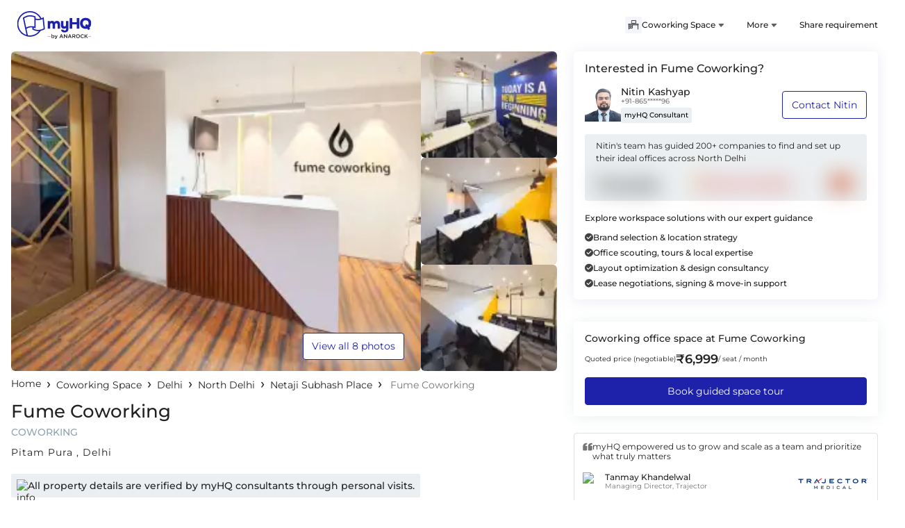

--- FILE ---
content_type: text/html; charset=utf-8
request_url: https://myhq.in/dedicated/coworking-space/fume-coworking-pitampura?showForm=true
body_size: 69179
content:
<!DOCTYPE html><html lang="en"><head><link rel="preconnect" href="https://fonts.gstatic.com" crossorigin="">
        <meta charset="utf-8">
        <meta http-equiv="X-UA-Compatible" content="IE=edge">
        <!-- removing max-scale=1 frm viewport bcz of issue in lighthouse -->
        <meta name="viewport" content="width=device-width, initial-scale=1, viewport-fit=cover">
        <base href="/">
        <meta name="description" content="Book coworking space and shared office space in Fume Coworking Pitam Pura, Delhi with myHQ. Comes with desk/month at ₹6,999, easy car parking, flexible plans, meeting &amp; conference room facilities">
        <meta name="keywords" content="Fume Coworking, Fume Coworking Pitam Pura, Delhi, Fume Coworking Coworking Space, Fume Coworking Shared Office Space for Rent, Private Cabins in Fume Coworking, Fume Coworking Shared Office Space, Fume Coworking book coworking space in Pitam Pura, Delhi, Fume Coworking coworking space Pitam Pura, Delhi monthly rent">
        <meta name="author" content="myHQ Team">
        <link rel="author" href="https://plus.google.com/b/118415225500000299994" title="myHQ">
        <meta name="fragment" content="!">
        <meta name="robots" content="all">
        <!-- Chrome, Firefox OS and Opera -->
        <meta name="theme-color" content="#1E22AA">
        <!-- Windows Phone -->
        <meta name="msapplication-navbutton-color" content="#1E22AA">
        <!-- iOS Safari -->
        <meta name="apple-mobile-web-app-status-bar-style" content="#1E22AA">
        <meta property="og:locale" content="en_US">
        <meta property="og:type" content="website">
        <meta property="og:title" content="Fume Coworking - Coworking Space and Shared Office Space in Pitam Pura, Delhi">
        <meta property="og:image" content="https://res.cloudinary.com/myhq/image/upload/workspaces/fume-coworking-pitampura/1.jpg">
        <meta property="og:image:alt" content="">
        <meta property="og:description" content="Book coworking space and shared office space in Fume Coworking Pitam Pura, Delhi with myHQ. Comes with desk/month at ₹6,999, easy car parking, flexible plans, meeting &amp; conference room facilities">
        <meta property="og:url" content="https://myhq.in/dedicated/coworking-space/fume-coworking-pitampura">
        <meta property="og:site_name" content="myhq">
        <meta property="fb:app_id" content="172644449817654">
        <meta name="twitter:card" content="summary">
        <meta name="twitter:site" content="@myHQSpace">
        <meta name="twitter:creator" content="@myHQSpace">
        <meta name="twitter:url" content="https://myhq.in/dedicated/coworking-space/fume-coworking-pitampura">
        <meta name="twitter:title" content="Fume Coworking - Coworking Space and Shared Office Space in Pitam Pura, Delhi">
        <meta name="twitter:description" content="Book coworking space and shared office space in Fume Coworking Pitam Pura, Delhi with myHQ. Comes with desk/month at ₹6,999, easy car parking, flexible plans, meeting &amp; conference room facilities">
        <meta name="twitter:image:src" content="https://res.cloudinary.com/myhq/image/upload/workspaces/fume-coworking-pitampura/1.jpg">
        <meta name="twitter:image:alt" content="">
        <meta name="twitter:domain" content="myhq.in">
        <meta name="google-site-verification" content="X5pAYN_PA2J5XDwxXgiUylNSiGkEsk6KQHu0Fv0plSQ">
        <title ng-bind="title">Fume Coworking - Coworking Space and Shared Office Space in Pitam Pura, Delhi</title>
        <link rel="icon" href="favicon.ico">
        <link rel="preconnect" href="https://fonts.googleapis.com/" crossorigin="">
        <link rel="dns-prefetch" href="https://fonts.googleapis.com/">
        <style>@font-face{font-family:'Montserrat';font-style:normal;font-weight:400;font-display:swap;src:url(https://fonts.gstatic.com/s/montserrat/v31/JTUSjIg1_i6t8kCHKm459WRhyzbi.woff2) format('woff2');unicode-range:U+0460-052F, U+1C80-1C8A, U+20B4, U+2DE0-2DFF, U+A640-A69F, U+FE2E-FE2F;}@font-face{font-family:'Montserrat';font-style:normal;font-weight:400;font-display:swap;src:url(https://fonts.gstatic.com/s/montserrat/v31/JTUSjIg1_i6t8kCHKm459W1hyzbi.woff2) format('woff2');unicode-range:U+0301, U+0400-045F, U+0490-0491, U+04B0-04B1, U+2116;}@font-face{font-family:'Montserrat';font-style:normal;font-weight:400;font-display:swap;src:url(https://fonts.gstatic.com/s/montserrat/v31/JTUSjIg1_i6t8kCHKm459WZhyzbi.woff2) format('woff2');unicode-range:U+0102-0103, U+0110-0111, U+0128-0129, U+0168-0169, U+01A0-01A1, U+01AF-01B0, U+0300-0301, U+0303-0304, U+0308-0309, U+0323, U+0329, U+1EA0-1EF9, U+20AB;}@font-face{font-family:'Montserrat';font-style:normal;font-weight:400;font-display:swap;src:url(https://fonts.gstatic.com/s/montserrat/v31/JTUSjIg1_i6t8kCHKm459Wdhyzbi.woff2) format('woff2');unicode-range:U+0100-02BA, U+02BD-02C5, U+02C7-02CC, U+02CE-02D7, U+02DD-02FF, U+0304, U+0308, U+0329, U+1D00-1DBF, U+1E00-1E9F, U+1EF2-1EFF, U+2020, U+20A0-20AB, U+20AD-20C0, U+2113, U+2C60-2C7F, U+A720-A7FF;}@font-face{font-family:'Montserrat';font-style:normal;font-weight:400;font-display:swap;src:url(https://fonts.gstatic.com/s/montserrat/v31/JTUSjIg1_i6t8kCHKm459Wlhyw.woff2) format('woff2');unicode-range:U+0000-00FF, U+0131, U+0152-0153, U+02BB-02BC, U+02C6, U+02DA, U+02DC, U+0304, U+0308, U+0329, U+2000-206F, U+20AC, U+2122, U+2191, U+2193, U+2212, U+2215, U+FEFF, U+FFFD;}@font-face{font-family:'Montserrat';font-style:normal;font-weight:500;font-display:swap;src:url(https://fonts.gstatic.com/s/montserrat/v31/JTUSjIg1_i6t8kCHKm459WRhyzbi.woff2) format('woff2');unicode-range:U+0460-052F, U+1C80-1C8A, U+20B4, U+2DE0-2DFF, U+A640-A69F, U+FE2E-FE2F;}@font-face{font-family:'Montserrat';font-style:normal;font-weight:500;font-display:swap;src:url(https://fonts.gstatic.com/s/montserrat/v31/JTUSjIg1_i6t8kCHKm459W1hyzbi.woff2) format('woff2');unicode-range:U+0301, U+0400-045F, U+0490-0491, U+04B0-04B1, U+2116;}@font-face{font-family:'Montserrat';font-style:normal;font-weight:500;font-display:swap;src:url(https://fonts.gstatic.com/s/montserrat/v31/JTUSjIg1_i6t8kCHKm459WZhyzbi.woff2) format('woff2');unicode-range:U+0102-0103, U+0110-0111, U+0128-0129, U+0168-0169, U+01A0-01A1, U+01AF-01B0, U+0300-0301, U+0303-0304, U+0308-0309, U+0323, U+0329, U+1EA0-1EF9, U+20AB;}@font-face{font-family:'Montserrat';font-style:normal;font-weight:500;font-display:swap;src:url(https://fonts.gstatic.com/s/montserrat/v31/JTUSjIg1_i6t8kCHKm459Wdhyzbi.woff2) format('woff2');unicode-range:U+0100-02BA, U+02BD-02C5, U+02C7-02CC, U+02CE-02D7, U+02DD-02FF, U+0304, U+0308, U+0329, U+1D00-1DBF, U+1E00-1E9F, U+1EF2-1EFF, U+2020, U+20A0-20AB, U+20AD-20C0, U+2113, U+2C60-2C7F, U+A720-A7FF;}@font-face{font-family:'Montserrat';font-style:normal;font-weight:500;font-display:swap;src:url(https://fonts.gstatic.com/s/montserrat/v31/JTUSjIg1_i6t8kCHKm459Wlhyw.woff2) format('woff2');unicode-range:U+0000-00FF, U+0131, U+0152-0153, U+02BB-02BC, U+02C6, U+02DA, U+02DC, U+0304, U+0308, U+0329, U+2000-206F, U+20AC, U+2122, U+2191, U+2193, U+2212, U+2215, U+FEFF, U+FFFD;}@font-face{font-family:'Montserrat';font-style:normal;font-weight:600;font-display:swap;src:url(https://fonts.gstatic.com/s/montserrat/v31/JTUSjIg1_i6t8kCHKm459WRhyzbi.woff2) format('woff2');unicode-range:U+0460-052F, U+1C80-1C8A, U+20B4, U+2DE0-2DFF, U+A640-A69F, U+FE2E-FE2F;}@font-face{font-family:'Montserrat';font-style:normal;font-weight:600;font-display:swap;src:url(https://fonts.gstatic.com/s/montserrat/v31/JTUSjIg1_i6t8kCHKm459W1hyzbi.woff2) format('woff2');unicode-range:U+0301, U+0400-045F, U+0490-0491, U+04B0-04B1, U+2116;}@font-face{font-family:'Montserrat';font-style:normal;font-weight:600;font-display:swap;src:url(https://fonts.gstatic.com/s/montserrat/v31/JTUSjIg1_i6t8kCHKm459WZhyzbi.woff2) format('woff2');unicode-range:U+0102-0103, U+0110-0111, U+0128-0129, U+0168-0169, U+01A0-01A1, U+01AF-01B0, U+0300-0301, U+0303-0304, U+0308-0309, U+0323, U+0329, U+1EA0-1EF9, U+20AB;}@font-face{font-family:'Montserrat';font-style:normal;font-weight:600;font-display:swap;src:url(https://fonts.gstatic.com/s/montserrat/v31/JTUSjIg1_i6t8kCHKm459Wdhyzbi.woff2) format('woff2');unicode-range:U+0100-02BA, U+02BD-02C5, U+02C7-02CC, U+02CE-02D7, U+02DD-02FF, U+0304, U+0308, U+0329, U+1D00-1DBF, U+1E00-1E9F, U+1EF2-1EFF, U+2020, U+20A0-20AB, U+20AD-20C0, U+2113, U+2C60-2C7F, U+A720-A7FF;}@font-face{font-family:'Montserrat';font-style:normal;font-weight:600;font-display:swap;src:url(https://fonts.gstatic.com/s/montserrat/v31/JTUSjIg1_i6t8kCHKm459Wlhyw.woff2) format('woff2');unicode-range:U+0000-00FF, U+0131, U+0152-0153, U+02BB-02BC, U+02C6, U+02DA, U+02DC, U+0304, U+0308, U+0329, U+2000-206F, U+20AC, U+2122, U+2191, U+2193, U+2212, U+2215, U+FEFF, U+FFFD;}</style>
        <link rel="preconnect" href="https://res.cloudinary.com/" crossorigin="">
        <link rel="dns-prefetch" href="https://res.cloudinary.com/">
        <link rel="preconnect" href="https://d1s8lxxyjoicqu.cloudfront.net/" crossorigin="">
        <link rel="dns-prefetch" href="https://d1s8lxxyjoicqu.cloudfront.net/">
        <link rel="preconnect" href="https://maps.googleapis.com/" crossorigin="">
        <link rel="dns-prefetch" href="https://maps.googleapis.com/">
        <script src="sentry-release.js"></script>
    <link rel="stylesheet" href="styles.b6887b3ecb36b4f5.css"><style ng-app-id="hq-web-ssr">.sticky-banner[_ngcontent-hq-web-ssr-c3235097912]{position:sticky;top:0;z-index:99999}.banner-cont[_ngcontent-hq-web-ssr-c3235097912]{background-color:#1e22aa;color:#fff;padding:12px 16px;position:relative;z-index:1}.banner-cont[_ngcontent-hq-web-ssr-c3235097912]   .close-icon-cont[_ngcontent-hq-web-ssr-c3235097912]{position:absolute;padding:8px;right:0;top:4px;line-height:0}.banner-cont[_ngcontent-hq-web-ssr-c3235097912]   .left-sec-cont[_ngcontent-hq-web-ssr-c3235097912]   .heading-cont[_ngcontent-hq-web-ssr-c3235097912]{margin-bottom:8px}.banner-cont[_ngcontent-hq-web-ssr-c3235097912]   .left-sec-cont[_ngcontent-hq-web-ssr-c3235097912]   .heading-cont[_ngcontent-hq-web-ssr-c3235097912]   h5[_ngcontent-hq-web-ssr-c3235097912]{font-size:12px;font-weight:500;line-height:12px}.banner-cont[_ngcontent-hq-web-ssr-c3235097912]   .left-sec-cont[_ngcontent-hq-web-ssr-c3235097912]   .desc-cont[_ngcontent-hq-web-ssr-c3235097912]   p[_ngcontent-hq-web-ssr-c3235097912]{font-size:10px;font-weight:400;line-height:10px}.banner-cont[_ngcontent-hq-web-ssr-c3235097912]   .right-sec-cont[_ngcontent-hq-web-ssr-c3235097912]{margin-right:24px}.banner-cont[_ngcontent-hq-web-ssr-c3235097912]   .right-sec-cont[_ngcontent-hq-web-ssr-c3235097912]   .button-cont[_ngcontent-hq-web-ssr-c3235097912]{padding:8px 24px;background-color:#fff;color:#1e22aa;font-weight:600;border-radius:24px;font-size:14px}</style><style ng-app-id="hq-web-ssr">a[_ngcontent-hq-web-ssr-c1682052553]{text-decoration:none;color:unset}.menu-with-link-cont[_ngcontent-hq-web-ssr-c1682052553]{padding:12px 16px}.menu-with-link-btn-cont[_ngcontent-hq-web-ssr-c1682052553]{margin:12px 16px;background-color:#1e22aa;color:#fff;padding:12px;font-size:12px;text-align:center;border-radius:2px;cursor:pointer}.menu-link-btn-cont[_ngcontent-hq-web-ssr-c1682052553]   .icon-cont[_ngcontent-hq-web-ssr-c1682052553]{margin-left:8px}.menu-with-link-btn-clickable-cont[_ngcontent-hq-web-ssr-c1682052553]   .menu-icon[_ngcontent-hq-web-ssr-c1682052553]{margin-right:8px}.title[_ngcontent-hq-web-ssr-c1682052553]{font-size:12px;font-weight:500}.desc[_ngcontent-hq-web-ssr-c1682052553]{font-size:12px;color:#90a4ae}.header-cont[_ngcontent-hq-web-ssr-c1682052553]{padding:16px 0}.header-cont[_ngcontent-hq-web-ssr-c1682052553]   .icon-cont[_ngcontent-hq-web-ssr-c1682052553]{margin-right:16px}.header-cont[_ngcontent-hq-web-ssr-c1682052553]   .icon-cont[_ngcontent-hq-web-ssr-c1682052553]   .svg-cont[_ngcontent-hq-web-ssr-c1682052553]{width:24px;max-width:24px;max-height:24px}.header-cont[_ngcontent-hq-web-ssr-c1682052553]   .icon-cont[_ngcontent-hq-web-ssr-c1682052553]   .svg-cont.close-icon-cont[_ngcontent-hq-web-ssr-c1682052553]{padding-left:3px;padding-right:3px;width:24px;max-width:24px}.header-cont[_ngcontent-hq-web-ssr-c1682052553]   .logo-cont[_ngcontent-hq-web-ssr-c1682052553]{min-width:124px;max-width:124px;height:40px}.header-cont[_ngcontent-hq-web-ssr-c1682052553]   .logo-cont[_ngcontent-hq-web-ssr-c1682052553]   .icon[_ngcontent-hq-web-ssr-c1682052553]{width:100%;max-height:24px}.header-cont[_ngcontent-hq-web-ssr-c1682052553]   .search-icon[_ngcontent-hq-web-ssr-c1682052553]{padding-left:16px}.header-cont[_ngcontent-hq-web-ssr-c1682052553]   .search-icon[_ngcontent-hq-web-ssr-c1682052553]   img[_ngcontent-hq-web-ssr-c1682052553]{width:16px}.header-cont[_ngcontent-hq-web-ssr-c1682052553]   .menu-cont[_ngcontent-hq-web-ssr-c1682052553]   .menu-list-item[_ngcontent-hq-web-ssr-c1682052553]:last-child   .menu-with-link-cont[_ngcontent-hq-web-ssr-c1682052553]{margin-right:0}.header-modal-cont[_ngcontent-hq-web-ssr-c1682052553]{width:100vw;min-width:100vw;height:inherit;background-color:#fff;overflow-y:auto}.selected[_ngcontent-hq-web-ssr-c1682052553]{color:#1e22aa}.header-container[_ngcontent-hq-web-ssr-c1682052553]{min-height:56px}.animated-header[_ngcontent-hq-web-ssr-c1682052553]{background-color:#fff;top:53px;width:100%;z-index:9;transition:position .3s}.animated-header[_ngcontent-hq-web-ssr-c1682052553]   .show-search-in-sticky[_ngcontent-hq-web-ssr-c1682052553]   app-header-search[_ngcontent-hq-web-ssr-c1682052553], .animated-header[_ngcontent-hq-web-ssr-c1682052553]   .show-search-in-sticky[_ngcontent-hq-web-ssr-c1682052553]   app-search[_ngcontent-hq-web-ssr-c1682052553]{display:none!important}.animated-header[_ngcontent-hq-web-ssr-c1682052553]   .show-search-in-sticky[_ngcontent-hq-web-ssr-c1682052553]   app-header-search[_ngcontent-hq-web-ssr-c1682052553], .animated-header[_ngcontent-hq-web-ssr-c1682052553]   .show-search-in-sticky[_ngcontent-hq-web-ssr-c1682052553]   app-search[_ngcontent-hq-web-ssr-c1682052553]{display:block!important}.animated-header.search-active[_ngcontent-hq-web-ssr-c1682052553]{top:0!important}.animated-header.top-0[_ngcontent-hq-web-ssr-c1682052553]{top:0}.tag[_ngcontent-hq-web-ssr-c1682052553]{font-size:10px;color:#fff;padding:2px 8px;margin-left:4px;font-weight:500;background-color:#368b41;border-radius:2px}.tag-grey[_ngcontent-hq-web-ssr-c1682052553]{font-size:12px;color:#90a4ae;margin-left:2px}.header-search-bar-cont[_ngcontent-hq-web-ssr-c1682052553]{margin:0 24px;flex-grow:1}@media only screen and (min-width : 1024px){.header-container[_ngcontent-hq-web-ssr-c1682052553]{min-height:74px}.header-cont[_ngcontent-hq-web-ssr-c1682052553]{padding:16px 0}.header-cont[_ngcontent-hq-web-ssr-c1682052553]   .logo-city-cont[_ngcontent-hq-web-ssr-c1682052553]{flex-grow:1}.header-cont[_ngcontent-hq-web-ssr-c1682052553]   .logo-city-cont[_ngcontent-hq-web-ssr-c1682052553]   .city-cont[_ngcontent-hq-web-ssr-c1682052553]{margin-left:32px}.header-cont[_ngcontent-hq-web-ssr-c1682052553]   .logo-city-cont[_ngcontent-hq-web-ssr-c1682052553]   .logo-cont[_ngcontent-hq-web-ssr-c1682052553]{margin-left:unset}.header-cont[_ngcontent-hq-web-ssr-c1682052553]   .header-search-bar-cont[_ngcontent-hq-web-ssr-c1682052553]{height:36px}.menu-with-link-cont[_ngcontent-hq-web-ssr-c1682052553]{margin:0 16px;padding:unset}.menu-with-link-cont[_ngcontent-hq-web-ssr-c1682052553]   .menu-icon[_ngcontent-hq-web-ssr-c1682052553]{display:none}.menu-with-link-btn-cont[_ngcontent-hq-web-ssr-c1682052553]{margin:0 16px;padding:12px 16px;width:max-content}}</style><style ng-app-id="hq-web-ssr">@charset "UTF-8";.title[_ngcontent-hq-web-ssr-c2175320685]{font-size:16px;font-weight:500;color:#1e22aa}.title-cont[_ngcontent-hq-web-ssr-c2175320685]{margin-bottom:24px}.primary-footer[_ngcontent-hq-web-ssr-c2175320685]{background-color:#fafafa;padding-top:16px}.primary-footer[_ngcontent-hq-web-ssr-c2175320685]   .footer[_ngcontent-hq-web-ssr-c2175320685], .primary-footer[_ngcontent-hq-web-ssr-c2175320685]   .footer[_ngcontent-hq-web-ssr-c2175320685]   .products[_ngcontent-hq-web-ssr-c2175320685]{flex-direction:column}.primary-footer[_ngcontent-hq-web-ssr-c2175320685]   .footer[_ngcontent-hq-web-ssr-c2175320685]   .products[_ngcontent-hq-web-ssr-c2175320685]   .section[_ngcontent-hq-web-ssr-c2175320685]{margin:16px 0}.primary-footer[_ngcontent-hq-web-ssr-c2175320685]   .footer[_ngcontent-hq-web-ssr-c2175320685]   .products[_ngcontent-hq-web-ssr-c2175320685]   .section[_ngcontent-hq-web-ssr-c2175320685]   .logo-cont[_ngcontent-hq-web-ssr-c2175320685]{min-width:124px;max-width:124px;width:124px;min-height:40px;max-height:40px;height:40px;margin-bottom:24px}.primary-footer[_ngcontent-hq-web-ssr-c2175320685]   .footer[_ngcontent-hq-web-ssr-c2175320685]   .products[_ngcontent-hq-web-ssr-c2175320685]   .section[_ngcontent-hq-web-ssr-c2175320685]   .list[_ngcontent-hq-web-ssr-c2175320685]{flex-wrap:wrap}.primary-footer[_ngcontent-hq-web-ssr-c2175320685]   .footer[_ngcontent-hq-web-ssr-c2175320685]   .products[_ngcontent-hq-web-ssr-c2175320685]   .section[_ngcontent-hq-web-ssr-c2175320685]   .list[_ngcontent-hq-web-ssr-c2175320685]   .item-container[_ngcontent-hq-web-ssr-c2175320685]{margin-right:16px;margin-bottom:8px}.primary-footer[_ngcontent-hq-web-ssr-c2175320685]   .footer[_ngcontent-hq-web-ssr-c2175320685]   .products[_ngcontent-hq-web-ssr-c2175320685]   .section[_ngcontent-hq-web-ssr-c2175320685]   .list[_ngcontent-hq-web-ssr-c2175320685]   .item-container[_ngcontent-hq-web-ssr-c2175320685]   .item[_ngcontent-hq-web-ssr-c2175320685]{font-size:14px;text-decoration:none;color:#093243}.primary-footer[_ngcontent-hq-web-ssr-c2175320685]   .footer[_ngcontent-hq-web-ssr-c2175320685]   .products[_ngcontent-hq-web-ssr-c2175320685]   .section[_ngcontent-hq-web-ssr-c2175320685]   .list[_ngcontent-hq-web-ssr-c2175320685]   .item-container[_ngcontent-hq-web-ssr-c2175320685]   .tag[_ngcontent-hq-web-ssr-c2175320685]{font-size:10px;color:#fff;background-color:#1e22aa;padding:2px 8px;height:16px;margin-left:4px}.primary-footer[_ngcontent-hq-web-ssr-c2175320685]   .footer[_ngcontent-hq-web-ssr-c2175320685]   .products[_ngcontent-hq-web-ssr-c2175320685]   .section[_ngcontent-hq-web-ssr-c2175320685]   .list[_ngcontent-hq-web-ssr-c2175320685]   .item-container[_ngcontent-hq-web-ssr-c2175320685]   .tag-grey[_ngcontent-hq-web-ssr-c2175320685]{font-size:12px;margin-left:2px;color:#90a4ae}.primary-footer[_ngcontent-hq-web-ssr-c2175320685]   .footer[_ngcontent-hq-web-ssr-c2175320685]   .communication[_ngcontent-hq-web-ssr-c2175320685]{margin:16px 0}.primary-footer[_ngcontent-hq-web-ssr-c2175320685]   .footer[_ngcontent-hq-web-ssr-c2175320685]   .communication[_ngcontent-hq-web-ssr-c2175320685]   .contacts[_ngcontent-hq-web-ssr-c2175320685]{flex-direction:column}.primary-footer[_ngcontent-hq-web-ssr-c2175320685]   .footer[_ngcontent-hq-web-ssr-c2175320685]   .communication[_ngcontent-hq-web-ssr-c2175320685]   .contacts[_ngcontent-hq-web-ssr-c2175320685]   .contact[_ngcontent-hq-web-ssr-c2175320685]{margin-bottom:8px}.primary-footer[_ngcontent-hq-web-ssr-c2175320685]   .footer[_ngcontent-hq-web-ssr-c2175320685]   .communication[_ngcontent-hq-web-ssr-c2175320685]   .contacts[_ngcontent-hq-web-ssr-c2175320685]   .contact[_ngcontent-hq-web-ssr-c2175320685]   .contact-icon-cont[_ngcontent-hq-web-ssr-c2175320685]{margin-right:4px;height:21px}.primary-footer[_ngcontent-hq-web-ssr-c2175320685]   .footer[_ngcontent-hq-web-ssr-c2175320685]   .communication[_ngcontent-hq-web-ssr-c2175320685]   .contacts[_ngcontent-hq-web-ssr-c2175320685]   .contact[_ngcontent-hq-web-ssr-c2175320685]   .contact-icon-cont[_ngcontent-hq-web-ssr-c2175320685]   .svg-cont[_ngcontent-hq-web-ssr-c2175320685]{width:14px;height:14px}.primary-footer[_ngcontent-hq-web-ssr-c2175320685]   .footer[_ngcontent-hq-web-ssr-c2175320685]   .communication[_ngcontent-hq-web-ssr-c2175320685]   .contacts[_ngcontent-hq-web-ssr-c2175320685]   .contact[_ngcontent-hq-web-ssr-c2175320685]   .text[_ngcontent-hq-web-ssr-c2175320685]{text-decoration:none;color:#093243;font-size:14px;font-weight:500}.primary-footer[_ngcontent-hq-web-ssr-c2175320685]   hr[_ngcontent-hq-web-ssr-c2175320685]{border-top:1px solid #cfd8dc}.primary-footer[_ngcontent-hq-web-ssr-c2175320685]   .external-links[_ngcontent-hq-web-ssr-c2175320685]{flex-direction:column-reverse;gap:24px;color:#093243;font-size:14px;padding-bottom:16px}.primary-footer[_ngcontent-hq-web-ssr-c2175320685]   .external-links[_ngcontent-hq-web-ssr-c2175320685]   .text[_ngcontent-hq-web-ssr-c2175320685]{margin-right:16px}.primary-footer[_ngcontent-hq-web-ssr-c2175320685]   .external-links[_ngcontent-hq-web-ssr-c2175320685]   .icon[_ngcontent-hq-web-ssr-c2175320685]{margin-left:16px}.primary-footer[_ngcontent-hq-web-ssr-c2175320685]   .external-links[_ngcontent-hq-web-ssr-c2175320685]   .contact-link-icon-cont[_ngcontent-hq-web-ssr-c2175320685]{min-width:18px;max-width:18px;width:18px;min-height:18px;max-height:18px;height:18px;margin-left:16px}.primary-footer[_ngcontent-hq-web-ssr-c2175320685]   .external-links[_ngcontent-hq-web-ssr-c2175320685]   .app-download-link-cont[_ngcontent-hq-web-ssr-c2175320685]{margin-left:16px}.primary-footer[_ngcontent-hq-web-ssr-c2175320685]   .external-links[_ngcontent-hq-web-ssr-c2175320685]   .app-download-image-cont[_ngcontent-hq-web-ssr-c2175320685]{min-width:108px;max-width:108px;width:108px;min-height:32px;max-height:32px;height:32px}.primary-footer[_ngcontent-hq-web-ssr-c2175320685]   .anarock-logo-container[_ngcontent-hq-web-ssr-c2175320685]   .logo[_ngcontent-hq-web-ssr-c2175320685]{height:15px;width:8px;max-height:15px;margin-right:4px}.primary-footer[_ngcontent-hq-web-ssr-c2175320685]   .anarock-logo-container[_ngcontent-hq-web-ssr-c2175320685]   .label[_ngcontent-hq-web-ssr-c2175320685]{font-weight:500;font-size:14px;line-height:16px;color:#212121;margin-right:16px}.primary-footer[_ngcontent-hq-web-ssr-c2175320685]   .anarock-logo-container[_ngcontent-hq-web-ssr-c2175320685]   .anarock-logo[_ngcontent-hq-web-ssr-c2175320685]{height:22px}.secondary-footer[_ngcontent-hq-web-ssr-c2175320685]{background-color:#cfd8dc;padding-top:16px;padding-bottom:16px}.secondary-footer.primary-footer-colour[_ngcontent-hq-web-ssr-c2175320685]{background-color:#e7ebed}.secondary-footer[_ngcontent-hq-web-ssr-c2175320685]   .popular-workspaces[_ngcontent-hq-web-ssr-c2175320685]{margin-bottom:24px}.secondary-footer[_ngcontent-hq-web-ssr-c2175320685]   .popular-workspaces[_ngcontent-hq-web-ssr-c2175320685]   .workspace[_ngcontent-hq-web-ssr-c2175320685]{font-size:12px}.secondary-footer[_ngcontent-hq-web-ssr-c2175320685]   .popular-workspaces[_ngcontent-hq-web-ssr-c2175320685]   .workspace[_ngcontent-hq-web-ssr-c2175320685]   .title[_ngcontent-hq-web-ssr-c2175320685]{font-size:14px;color:#093243;font-weight:500;margin-bottom:2px}.secondary-footer[_ngcontent-hq-web-ssr-c2175320685]   .popular-workspaces[_ngcontent-hq-web-ssr-c2175320685]   .workspace[_ngcontent-hq-web-ssr-c2175320685]   .list[_ngcontent-hq-web-ssr-c2175320685]{margin-bottom:16px;line-height:1.8}.secondary-footer[_ngcontent-hq-web-ssr-c2175320685]   .popular-workspaces[_ngcontent-hq-web-ssr-c2175320685]   .workspace[_ngcontent-hq-web-ssr-c2175320685]   .list[_ngcontent-hq-web-ssr-c2175320685]   .list-horizontal[_ngcontent-hq-web-ssr-c2175320685]{margin:unset;padding:unset}.secondary-footer[_ngcontent-hq-web-ssr-c2175320685]   .popular-workspaces[_ngcontent-hq-web-ssr-c2175320685]   .workspace[_ngcontent-hq-web-ssr-c2175320685]   .list[_ngcontent-hq-web-ssr-c2175320685]   .list-horizontal[_ngcontent-hq-web-ssr-c2175320685]   li[_ngcontent-hq-web-ssr-c2175320685]{display:inline}.secondary-footer[_ngcontent-hq-web-ssr-c2175320685]   .popular-workspaces[_ngcontent-hq-web-ssr-c2175320685]   .workspace[_ngcontent-hq-web-ssr-c2175320685]   .list[_ngcontent-hq-web-ssr-c2175320685]   .list-horizontal[_ngcontent-hq-web-ssr-c2175320685]   li[_ngcontent-hq-web-ssr-c2175320685]   .item[_ngcontent-hq-web-ssr-c2175320685]{text-decoration:none;color:#093243}.secondary-footer[_ngcontent-hq-web-ssr-c2175320685]   .popular-workspaces[_ngcontent-hq-web-ssr-c2175320685]   .workspace[_ngcontent-hq-web-ssr-c2175320685]   .list[_ngcontent-hq-web-ssr-c2175320685]   .list-horizontal[_ngcontent-hq-web-ssr-c2175320685]   li[_ngcontent-hq-web-ssr-c2175320685]:before{content:"\a0\2022\a0\a0";color:#212121;font-size:12px}.secondary-footer[_ngcontent-hq-web-ssr-c2175320685]   .popular-workspaces[_ngcontent-hq-web-ssr-c2175320685]   .workspace[_ngcontent-hq-web-ssr-c2175320685]   .list[_ngcontent-hq-web-ssr-c2175320685]   .list-horizontal[_ngcontent-hq-web-ssr-c2175320685]   li[_ngcontent-hq-web-ssr-c2175320685]:first-child:before{content:""}.secondary-footer[_ngcontent-hq-web-ssr-c2175320685]   .about-myhq[_ngcontent-hq-web-ssr-c2175320685]   .logo-cont[_ngcontent-hq-web-ssr-c2175320685]{min-width:104px;max-width:104px;width:104px;min-height:40px;max-height:40px;height:40px;height:32px;max-width:152px}.secondary-footer[_ngcontent-hq-web-ssr-c2175320685]   .about-myhq[_ngcontent-hq-web-ssr-c2175320685]   .logo-cont[_ngcontent-hq-web-ssr-c2175320685]   .image-cover[_ngcontent-hq-web-ssr-c2175320685]{object-fit:unset}.secondary-footer[_ngcontent-hq-web-ssr-c2175320685]   .about-myhq[_ngcontent-hq-web-ssr-c2175320685]   .text[_ngcontent-hq-web-ssr-c2175320685]{font-size:12px;margin:16px 0}.secondary-footer[_ngcontent-hq-web-ssr-c2175320685]   hr[_ngcontent-hq-web-ssr-c2175320685]{border-top:1px solid #90a4ae;margin-top:0;margin-bottom:0}.secondary-footer[_ngcontent-hq-web-ssr-c2175320685]   .copyright[_ngcontent-hq-web-ssr-c2175320685]{margin-top:16px;font-size:12px;color:#212121}.cms-metadata-container[_ngcontent-hq-web-ssr-c2175320685]{padding-top:0}@media only screen and (min-width : 1024px){.primary-footer[_ngcontent-hq-web-ssr-c2175320685]{padding-top:48px}.primary-footer[_ngcontent-hq-web-ssr-c2175320685]   .footer[_ngcontent-hq-web-ssr-c2175320685]{flex-direction:row;justify-content:space-between}.primary-footer[_ngcontent-hq-web-ssr-c2175320685]   .footer[_ngcontent-hq-web-ssr-c2175320685]   .products[_ngcontent-hq-web-ssr-c2175320685]{flex:4;flex-direction:row}.primary-footer[_ngcontent-hq-web-ssr-c2175320685]   .footer[_ngcontent-hq-web-ssr-c2175320685]   .products[_ngcontent-hq-web-ssr-c2175320685]   .section[_ngcontent-hq-web-ssr-c2175320685]{margin:0 16px 0 0}.primary-footer[_ngcontent-hq-web-ssr-c2175320685]   .footer[_ngcontent-hq-web-ssr-c2175320685]   .products[_ngcontent-hq-web-ssr-c2175320685]   .section[_ngcontent-hq-web-ssr-c2175320685]   .list[_ngcontent-hq-web-ssr-c2175320685]{flex-direction:column}.primary-footer[_ngcontent-hq-web-ssr-c2175320685]   .footer[_ngcontent-hq-web-ssr-c2175320685]   .communication[_ngcontent-hq-web-ssr-c2175320685]{margin:unset;flex:2}.primary-footer[_ngcontent-hq-web-ssr-c2175320685]   .footer[_ngcontent-hq-web-ssr-c2175320685]   .communication[_ngcontent-hq-web-ssr-c2175320685]   .contacts[_ngcontent-hq-web-ssr-c2175320685]{flex-direction:row}.primary-footer[_ngcontent-hq-web-ssr-c2175320685]   .footer[_ngcontent-hq-web-ssr-c2175320685]   .communication[_ngcontent-hq-web-ssr-c2175320685]   .contacts[_ngcontent-hq-web-ssr-c2175320685]   .contact[_ngcontent-hq-web-ssr-c2175320685]{margin-right:32px}.primary-footer[_ngcontent-hq-web-ssr-c2175320685]   .external-links[_ngcontent-hq-web-ssr-c2175320685]{flex-direction:row}.secondary-footer[_ngcontent-hq-web-ssr-c2175320685]{padding-top:32px;padding-bottom:16px}.secondary-footer[_ngcontent-hq-web-ssr-c2175320685]   .popular-workspaces[_ngcontent-hq-web-ssr-c2175320685]{margin-bottom:32px}.secondary-footer[_ngcontent-hq-web-ssr-c2175320685]   .popular-workspaces[_ngcontent-hq-web-ssr-c2175320685]   .workspace[_ngcontent-hq-web-ssr-c2175320685]{font-size:14px}.secondary-footer[_ngcontent-hq-web-ssr-c2175320685]   .popular-workspaces[_ngcontent-hq-web-ssr-c2175320685]   .workspace[_ngcontent-hq-web-ssr-c2175320685]   .title[_ngcontent-hq-web-ssr-c2175320685]{font-size:16px;margin-bottom:4px}.secondary-footer[_ngcontent-hq-web-ssr-c2175320685]   .popular-workspaces[_ngcontent-hq-web-ssr-c2175320685]   .workspace[_ngcontent-hq-web-ssr-c2175320685]   .list[_ngcontent-hq-web-ssr-c2175320685]{margin-bottom:24px;font-size:12px}.secondary-footer[_ngcontent-hq-web-ssr-c2175320685]   .about-myhq[_ngcontent-hq-web-ssr-c2175320685]   .text[_ngcontent-hq-web-ssr-c2175320685]{font-size:14px;margin-top:8px;margin-bottom:24px}.secondary-footer[_ngcontent-hq-web-ssr-c2175320685]   .copyright[_ngcontent-hq-web-ssr-c2175320685]{margin-top:24px;font-size:14px}}</style><style ng-app-id="hq-web-ssr">.top-wrap[_ngcontent-hq-web-ssr-c3645416790]{width:100%}app-lead-form[_ngcontent-hq-web-ssr-c3645416790]{width:100%;height:100%}.right-side-container[_ngcontent-hq-web-ssr-c3645416790]{position:sticky;inset:100px 0 0}.image-gallery[_ngcontent-hq-web-ssr-c3645416790]{z-index:999}.image-gallery[_ngcontent-hq-web-ssr-c3645416790]   .social-tags-container[_ngcontent-hq-web-ssr-c3645416790]{left:0;top:16px}.workspace-details[_ngcontent-hq-web-ssr-c3645416790]{max-width:100%;font-size:12px}.page-end-margin[_ngcontent-hq-web-ssr-c3645416790]{margin-bottom:96px}.margin-bottom[_ngcontent-hq-web-ssr-c3645416790]{margin-bottom:16px}.inventory-cards-list-container[_ngcontent-hq-web-ssr-c3645416790]{gap:16px}.slick-container[_ngcontent-hq-web-ssr-c3645416790]{width:100%;height:100%}.slick-container[_ngcontent-hq-web-ssr-c3645416790]     .slick-slide{margin:4px 8px}.chat-cta[_ngcontent-hq-web-ssr-c3645416790]{margin:8px}.section[_ngcontent-hq-web-ssr-c3645416790]{padding-top:40px}.button-cont[_ngcontent-hq-web-ssr-c3645416790]{width:100%}.button-cont[_ngcontent-hq-web-ssr-c3645416790]   .button[_ngcontent-hq-web-ssr-c3645416790]{width:50%}.button-cont[_ngcontent-hq-web-ssr-c3645416790]   .button.full[_ngcontent-hq-web-ssr-c3645416790]{width:100%}.form-cont[_ngcontent-hq-web-ssr-c3645416790]{margin-top:32px}.my-assured-cont[_ngcontent-hq-web-ssr-c3645416790]{margin-top:40px}.amenities-cont[_ngcontent-hq-web-ssr-c3645416790]{margin-bottom:24px}.workspace-details-shimmer[_ngcontent-hq-web-ssr-c3645416790]{width:100%;margin-bottom:40px}.workspace-details-shimmer[_ngcontent-hq-web-ssr-c3645416790]   .workspace-info-shimmer[_ngcontent-hq-web-ssr-c3645416790]{margin-bottom:32px}.workspace-details-shimmer[_ngcontent-hq-web-ssr-c3645416790]   .workspace-info-shimmer[_ngcontent-hq-web-ssr-c3645416790]   .workspace-name[_ngcontent-hq-web-ssr-c3645416790]{height:24px;width:50%;margin-bottom:8px;box-shadow:0 2px 20px #dddeee99}.workspace-details-shimmer[_ngcontent-hq-web-ssr-c3645416790]   .workspace-info-shimmer[_ngcontent-hq-web-ssr-c3645416790]   .workspace-type[_ngcontent-hq-web-ssr-c3645416790], .workspace-details-shimmer[_ngcontent-hq-web-ssr-c3645416790]   .workspace-info-shimmer[_ngcontent-hq-web-ssr-c3645416790]   .workspace-address[_ngcontent-hq-web-ssr-c3645416790]{height:18px;width:20%;margin-bottom:8px;box-shadow:0 2px 20px #dddeee99}.workspace-details-shimmer[_ngcontent-hq-web-ssr-c3645416790]   .workspace-info-shimmer[_ngcontent-hq-web-ssr-c3645416790]   .workspace-address[_ngcontent-hq-web-ssr-c3645416790]{width:30%}.workspace-details-shimmer[_ngcontent-hq-web-ssr-c3645416790]   .myhq-assured-shimmer[_ngcontent-hq-web-ssr-c3645416790]{height:480px;width:100%;margin-bottom:32px}.workspace-details-shimmer[_ngcontent-hq-web-ssr-c3645416790]   .myhq-assured-shimmer[_ngcontent-hq-web-ssr-c3645416790]   .shimmer[_ngcontent-hq-web-ssr-c3645416790]{height:100%;box-shadow:0 2px 20px #dddeee99}.workspace-details-shimmer[_ngcontent-hq-web-ssr-c3645416790]   .seating-options-shimmer[_ngcontent-hq-web-ssr-c3645416790]   .heading-shimmer[_ngcontent-hq-web-ssr-c3645416790]{height:18px;width:60%;box-shadow:0 2px 20px #dddeee99;margin-bottom:16px}.workspace-details-shimmer[_ngcontent-hq-web-ssr-c3645416790]   .seating-options-shimmer[_ngcontent-hq-web-ssr-c3645416790]   .seat-card-shimmer[_ngcontent-hq-web-ssr-c3645416790]{height:156px;width:100%;box-shadow:0 2px 20px #dddeee99}.image-gallery-shimmer[_ngcontent-hq-web-ssr-c3645416790]{margin-bottom:40px}.form-container-shimmer[_ngcontent-hq-web-ssr-c3645416790]{box-shadow:0 2px 20px #dddeee99;height:350px;width:100%;margin-left:24px}.form-header-expert-container[_ngcontent-hq-web-ssr-c3645416790]{background-color:#cfd8dc66;color:#235069}.form-header-expert-container[_ngcontent-hq-web-ssr-c3645416790]   .form-header-expert-image[_ngcontent-hq-web-ssr-c3645416790]{height:48px;width:48px}.form-header-expert-container[_ngcontent-hq-web-ssr-c3645416790]   .form-header-expert-image[_ngcontent-hq-web-ssr-c3645416790]   img[_ngcontent-hq-web-ssr-c3645416790]{border-radius:2px}.form-header-expert-container[_ngcontent-hq-web-ssr-c3645416790]   .form-header-expert-services[_ngcontent-hq-web-ssr-c3645416790]{display:grid;grid-template-columns:repeat(1,minmax(0,max-content));gap:4px}.form-header-expert-container[_ngcontent-hq-web-ssr-c3645416790]   .form-header-expert-services[_ngcontent-hq-web-ssr-c3645416790]   .service-icon[_ngcontent-hq-web-ssr-c3645416790]{height:10px;width:10px}.form-header-expert-container[_ngcontent-hq-web-ssr-c3645416790]   .brand-icon[_ngcontent-hq-web-ssr-c3645416790]{position:relative!important}@media only screen and (min-width : 1024px){.workspace-details[_ngcontent-hq-web-ssr-c3645416790]{font-size:14px;max-width:63%;min-width:63%}.workspace-details[_ngcontent-hq-web-ssr-c3645416790]   .workspace-3D-view-cont[_ngcontent-hq-web-ssr-c3645416790]{margin-top:32px;display:block}.workspace-details-shimmer[_ngcontent-hq-web-ssr-c3645416790]{max-width:63%;min-width:63%}.workspace-details-shimmer[_ngcontent-hq-web-ssr-c3645416790]   .workspace-info-shimmer[_ngcontent-hq-web-ssr-c3645416790]   .workspace-name[_ngcontent-hq-web-ssr-c3645416790]{height:40px;width:50%;box-shadow:0 2px 20px #dddeee99}.workspace-details-shimmer[_ngcontent-hq-web-ssr-c3645416790]   .workspace-info-shimmer[_ngcontent-hq-web-ssr-c3645416790]   .workspace-type[_ngcontent-hq-web-ssr-c3645416790], .workspace-details-shimmer[_ngcontent-hq-web-ssr-c3645416790]   .workspace-info-shimmer[_ngcontent-hq-web-ssr-c3645416790]   .workspace-address[_ngcontent-hq-web-ssr-c3645416790]{height:20px;width:20%;box-shadow:0 2px 20px #dddeee99}.workspace-details-shimmer[_ngcontent-hq-web-ssr-c3645416790]   .myhq-assured-shimmer[_ngcontent-hq-web-ssr-c3645416790]{height:200px;margin-bottom:32px}.workspace-details-shimmer[_ngcontent-hq-web-ssr-c3645416790]   .seating-options-shimmer[_ngcontent-hq-web-ssr-c3645416790]   .heading-shimmer[_ngcontent-hq-web-ssr-c3645416790]{height:20px}.workspace-details-shimmer[_ngcontent-hq-web-ssr-c3645416790]   .seating-options-shimmer[_ngcontent-hq-web-ssr-c3645416790]   .seat-card-shimmer[_ngcontent-hq-web-ssr-c3645416790]{height:190px}.form-container-shimmer[_ngcontent-hq-web-ssr-c3645416790]{height:460px}.modal-container[_ngcontent-hq-web-ssr-c3645416790]{max-width:520px}.form-cont[_ngcontent-hq-web-ssr-c3645416790]{width:37%;padding-left:24px;margin-top:unset}.page-end-margin[_ngcontent-hq-web-ssr-c3645416790]{margin-bottom:0}.form-header-expert-container[_ngcontent-hq-web-ssr-c3645416790]   .form-header-expert-services[_ngcontent-hq-web-ssr-c3645416790]{grid-template-columns:repeat(2,minmax(0,max-content))}}</style><link rel="canonical" href="https://myhq.in/dedicated/coworking-space/fume-coworking-pitampura"><style ng-app-id="hq-web-ssr">.menu-cont[_ngcontent-hq-web-ssr-c3546896303]   .menu-icon-cont[_ngcontent-hq-web-ssr-c3546896303]{width:16px;height:16px}.menu-cont[_ngcontent-hq-web-ssr-c3546896303]   .icon-cont[_ngcontent-hq-web-ssr-c3546896303]{height:24px;margin-left:4px}.dropdown-cont[_ngcontent-hq-web-ssr-c3546896303]{position:absolute;z-index:999;box-shadow:0 2px 24px #48484833;top:70px;right:16px}.sub-menu[_ngcontent-hq-web-ssr-c3546896303]{min-width:280px;width:280px}.menu-item[_ngcontent-hq-web-ssr-c3546896303]:hover{background-color:#eee}.menu-item__icon-cont[_ngcontent-hq-web-ssr-c3546896303]{min-width:24px;width:24px;height:24px}.menu-item__icon-cont__inner[_ngcontent-hq-web-ssr-c3546896303]{min-width:16px;width:16px;height:16px}.callout-container[_ngcontent-hq-web-ssr-c3546896303]{min-width:280px;width:280px;align-self:flex-start}.callout-container__icon[_ngcontent-hq-web-ssr-c3546896303]{min-width:48px;width:48px;height:48px}.accordion-body-inner-container[_ngcontent-hq-web-ssr-c3546896303]{border-left:1px solid #e0e0e0}</style><style ng-app-id="hq-web-ssr">@keyframes _ngcontent-hq-web-ssr-c920671396_shine{0%{top:-150%;left:-100%}to{top:-25%;left:100%}}@keyframes _ngcontent-hq-web-ssr-c920671396_featuredClients{0%{transform:translate(0)}to{transform:translate(-85%)}}@keyframes _ngcontent-hq-web-ssr-c920671396_newsList{0%{transform:translate(0)}to{transform:translate(-120%)}}@keyframes _ngcontent-hq-web-ssr-c920671396_fadeIn{0%{opacity:0}50%{opacity:.5}to{opacity:1}}@keyframes _ngcontent-hq-web-ssr-c920671396_fadeOutWithIndex{0%{opacity:1;z-index:4}50%{opacity:.5;z-index:4}to{opacity:0;z-index:-1}}@keyframes _ngcontent-hq-web-ssr-c920671396_fadeOut{0%{opacity:1}70%{opacity:0}to{opacity:0;height:0;display:none!important}}@keyframes _ngcontent-hq-web-ssr-c920671396_dot-keyframes{0%{opacity:.4;transform:scale(1)}50%{opacity:1;transform:scale(1.2)}to{opacity:.4;transform:scale(1)}}.back-icon[_ngcontent-hq-web-ssr-c920671396]{height:16px;margin-bottom:16px}.close-modal[_ngcontent-hq-web-ssr-c920671396]{position:absolute;top:24px;right:24px}.form-modal[_ngcontent-hq-web-ssr-c920671396]{width:100%;height:100vh;background-color:#fff;padding:24px 24px 48px}.form-cont[_ngcontent-hq-web-ssr-c920671396]   .form-heading[_ngcontent-hq-web-ssr-c920671396]{margin-bottom:8px}.form-cont[_ngcontent-hq-web-ssr-c920671396]   .form-heading[_ngcontent-hq-web-ssr-c920671396]   h2[_ngcontent-hq-web-ssr-c920671396]{font-size:18px;line-height:22px}.desc-container[_ngcontent-hq-web-ssr-c920671396]{margin-bottom:8px}.secondary-form[_ngcontent-hq-web-ssr-c920671396]   .success-msg[_ngcontent-hq-web-ssr-c920671396]{margin-bottom:16px}.secondary-form[_ngcontent-hq-web-ssr-c920671396]   .success-msg[_ngcontent-hq-web-ssr-c920671396]   .image-cont[_ngcontent-hq-web-ssr-c920671396]{min-width:16px;margin-right:8px}.secondary-form[_ngcontent-hq-web-ssr-c920671396]   .sub-heading[_ngcontent-hq-web-ssr-c920671396]   p[_ngcontent-hq-web-ssr-c920671396]{font-size:14px;line-height:19px;font-weight:500}.secondary-form[_ngcontent-hq-web-ssr-c920671396]   .details-cont[_ngcontent-hq-web-ssr-c920671396]{margin-bottom:48px}.secondary-form[_ngcontent-hq-web-ssr-c920671396]   .details-cont[_ngcontent-hq-web-ssr-c920671396]   .label[_ngcontent-hq-web-ssr-c920671396]{margin-bottom:8px}.secondary-form[_ngcontent-hq-web-ssr-c920671396]   .details-cont[_ngcontent-hq-web-ssr-c920671396]   .label[_ngcontent-hq-web-ssr-c920671396]   p[_ngcontent-hq-web-ssr-c920671396]{font-weight:500}.secondary-form[_ngcontent-hq-web-ssr-c920671396]   .details-cont[_ngcontent-hq-web-ssr-c920671396]   .form-field-contain[_ngcontent-hq-web-ssr-c920671396]{margin-bottom:16px}.secondary-form[_ngcontent-hq-web-ssr-c920671396]   .skip-anchor[_ngcontent-hq-web-ssr-c920671396]{padding-top:24px;color:#1e22aa}.secondary-form[_ngcontent-hq-web-ssr-c920671396]   .skip-icon[_ngcontent-hq-web-ssr-c920671396]{margin-bottom:16px;color:#1e22aa}.form-card[_ngcontent-hq-web-ssr-c920671396]{box-shadow:0 2px 20px #dddeee99;padding:16px 12px}@media only screen and (min-width : 720px){.callback-form[_ngcontent-hq-web-ssr-c920671396]{height:280px;min-height:280px}}@media only screen and (min-width : 1024px){.desc-container[_ngcontent-hq-web-ssr-c920671396]{margin-bottom:16px}.modal-container[_ngcontent-hq-web-ssr-c920671396]{width:520px}.form-card[_ngcontent-hq-web-ssr-c920671396]{padding:32px}.form-cont[_ngcontent-hq-web-ssr-c920671396]   .form-heading[_ngcontent-hq-web-ssr-c920671396]   h2[_ngcontent-hq-web-ssr-c920671396]{font-size:20px;line-height:24px}.form-modal[_ngcontent-hq-web-ssr-c920671396]{margin:auto;padding:32px;max-width:560px;height:auto;position:relative}}</style><style ng-app-id="hq-web-ssr">@keyframes _ngcontent-hq-web-ssr-c3514165846_shine{0%{top:-150%;left:-100%}to{top:-25%;left:100%}}@keyframes _ngcontent-hq-web-ssr-c3514165846_featuredClients{0%{transform:translate(0)}to{transform:translate(-85%)}}@keyframes _ngcontent-hq-web-ssr-c3514165846_newsList{0%{transform:translate(0)}to{transform:translate(-120%)}}@keyframes _ngcontent-hq-web-ssr-c3514165846_fadeIn{0%{opacity:0}50%{opacity:.5}to{opacity:1}}@keyframes _ngcontent-hq-web-ssr-c3514165846_fadeOutWithIndex{0%{opacity:1;z-index:4}50%{opacity:.5;z-index:4}to{opacity:0;z-index:-1}}@keyframes _ngcontent-hq-web-ssr-c3514165846_fadeOut{0%{opacity:1}70%{opacity:0}to{opacity:0;height:0;display:none!important}}@keyframes _ngcontent-hq-web-ssr-c3514165846_dot-keyframes{0%{opacity:.4;transform:scale(1)}50%{opacity:1;transform:scale(1.2)}to{opacity:.4;transform:scale(1)}}.sticky-navbar[_ngcontent-hq-web-ssr-c3514165846]{position:fixed;z-index:999;top:-100px;transition:all .25s ease 0s;min-height:50px;box-shadow:0 2px 20px #0003;background-color:#fff;width:100%}.sticky-navbar.display-navbar[_ngcontent-hq-web-ssr-c3514165846]{top:0;min-height:72px}.sticky-navbar[_ngcontent-hq-web-ssr-c3514165846]     tabset{font-size:14px}.sticky-navbar[_ngcontent-hq-web-ssr-c3514165846]   .nav-tabs-container[_ngcontent-hq-web-ssr-c3514165846]{margin-top:4px;flex:1;margin-right:24px}.workspace-details-nav[_ngcontent-hq-web-ssr-c3514165846]{min-width:0;flex:1;background-color:#f5f5f5;padding:16px 24px}.workspace-details-nav[_ngcontent-hq-web-ssr-c3514165846]   .heading-20[_ngcontent-hq-web-ssr-c3514165846]{font-size:20px;font-weight:500}.workspace-details[_ngcontent-hq-web-ssr-c3514165846]{font-size:14px}.workspace-details[_ngcontent-hq-web-ssr-c3514165846]   .heading[_ngcontent-hq-web-ssr-c3514165846]{font-size:26px}.workspace-details[_ngcontent-hq-web-ssr-c3514165846]   .label[_ngcontent-hq-web-ssr-c3514165846]{text-transform:uppercase;color:#90a4ae}.workspace-details[_ngcontent-hq-web-ssr-c3514165846]   .space-detail[_ngcontent-hq-web-ssr-c3514165846]{width:100%}.workspace-details[_ngcontent-hq-web-ssr-c3514165846]   .space-detail[_ngcontent-hq-web-ssr-c3514165846]   div[_ngcontent-hq-web-ssr-c3514165846]{min-width:0}@media screen and (max-width: 959px){.sticky-navbar[_ngcontent-hq-web-ssr-c3514165846]{display:none}}@media (max-width: 1280px){.sticky-navbar[_ngcontent-hq-web-ssr-c3514165846]     tabset .nav-tabs .nav-link{padding:0 16px 0 0}}</style><style ng-app-id="hq-web-ssr">.breadcrumb-container[_ngcontent-hq-web-ssr-c212725666]{margin:8px 0}.breadcrumb-container[_ngcontent-hq-web-ssr-c212725666]   .right-arrow[_ngcontent-hq-web-ssr-c212725666]{font-size:20px;font-weight:500;line-height:17px;margin:0 4px}.breadcrumb-container[_ngcontent-hq-web-ssr-c212725666]   .breadcrumb-text[_ngcontent-hq-web-ssr-c212725666]{font-size:12px;color:#212121}.breadcrumb-container[_ngcontent-hq-web-ssr-c212725666]   .breadcrum-item[_ngcontent-hq-web-ssr-c212725666]{display:flex;align-items:center}.breadcrumb-container[_ngcontent-hq-web-ssr-c212725666]   .breadcrum-item[_ngcontent-hq-web-ssr-c212725666]   .button-disabled[_ngcontent-hq-web-ssr-c212725666]{color:#757575;cursor:not-allowed}@media only screen and (min-width : 720px){.breadcrumb-container[_ngcontent-hq-web-ssr-c212725666]   .breadcrum-item[_ngcontent-hq-web-ssr-c212725666]{display:block}.breadcrumb-container[_ngcontent-hq-web-ssr-c212725666]   .right-arrow[_ngcontent-hq-web-ssr-c212725666]{line-height:21px;margin:0 8px}.breadcrumb-container[_ngcontent-hq-web-ssr-c212725666]   .breadcrumb-text[_ngcontent-hq-web-ssr-c212725666]{font-size:14px}}@media only screen and (min-width : 1024px){.breadcrumb-container[_ngcontent-hq-web-ssr-c212725666]   .breadcrum-item[_ngcontent-hq-web-ssr-c212725666]{margin-bottom:0}}</style><style ng-app-id="hq-web-ssr">.workspace-details[_ngcontent-hq-web-ssr-c406656025]{max-width:100%;font-size:12px}.workspace-details[_ngcontent-hq-web-ssr-c406656025]   .heading-container[_ngcontent-hq-web-ssr-c406656025]   .heading-text[_ngcontent-hq-web-ssr-c406656025]{font-size:18px}.workspace-details[_ngcontent-hq-web-ssr-c406656025]   .label[_ngcontent-hq-web-ssr-c406656025]{color:#90a4ae}.workspace-details[_ngcontent-hq-web-ssr-c406656025]   .share-icon[_ngcontent-hq-web-ssr-c406656025]{width:24px;height:24px;object-fit:contain}.workspace-details[_ngcontent-hq-web-ssr-c406656025]   .position-relative[_ngcontent-hq-web-ssr-c406656025]{display:inline-block;vertical-align:middle}.workspace-details[_ngcontent-hq-web-ssr-c406656025]   .description-container[_ngcontent-hq-web-ssr-c406656025]{letter-spacing:1px}@media only screen and (min-width : 1024px){.workspace-details[_ngcontent-hq-web-ssr-c406656025]{font-size:14px}.workspace-details[_ngcontent-hq-web-ssr-c406656025]   .heading-container[_ngcontent-hq-web-ssr-c406656025]   .heading-text[_ngcontent-hq-web-ssr-c406656025]{font-size:26px}.workspace-details[_ngcontent-hq-web-ssr-c406656025]   .heading-container[_ngcontent-hq-web-ssr-c406656025]   .share-icon[_ngcontent-hq-web-ssr-c406656025]{width:30px;height:30px}}</style><style ng-app-id="hq-web-ssr">.info-strip-container[_ngcontent-hq-web-ssr-c1624821599]{border-radius:2px}.info-strip-container[_ngcontent-hq-web-ssr-c1624821599]   .icon-container[_ngcontent-hq-web-ssr-c1624821599]{width:16px;height:16px}.info-strip-container[_ngcontent-hq-web-ssr-c1624821599]   .info-strip-text[_ngcontent-hq-web-ssr-c1624821599]{line-height:18px}@media only screen and (min-width : 1024px){.info-strip-container[_ngcontent-hq-web-ssr-c1624821599]   .icon-container[_ngcontent-hq-web-ssr-c1624821599]{width:16px;height:16px}.info-strip-container[_ngcontent-hq-web-ssr-c1624821599]   .info-strip-text[_ngcontent-hq-web-ssr-c1624821599]{line-height:normal}}</style><style ng-app-id="hq-web-ssr">.why-myhq-cont[_ngcontent-hq-web-ssr-c513865628]{background:#1e22aa;box-shadow:0 2px 20px #cfd8dc80;color:#fff}.why-myhq-cont[_ngcontent-hq-web-ssr-c513865628]   .card-container[_ngcontent-hq-web-ssr-c513865628]{width:100%}.why-myhq-cont[_ngcontent-hq-web-ssr-c513865628]   .card-container[_ngcontent-hq-web-ssr-c513865628]   .icon-cont[_ngcontent-hq-web-ssr-c513865628]{min-width:16px;max-width:16px;width:16px;min-height:16px;max-height:16px;height:16px;margin-right:8px}.why-myhq-cont[_ngcontent-hq-web-ssr-c513865628]   .card-container[_ngcontent-hq-web-ssr-c513865628]   .heading[_ngcontent-hq-web-ssr-c513865628]{font-size:12px;line-height:16px;margin-bottom:4px;font-weight:500}.why-myhq-cont[_ngcontent-hq-web-ssr-c513865628]   .card-container[_ngcontent-hq-web-ssr-c513865628]   .desc[_ngcontent-hq-web-ssr-c513865628]{font-size:10px}.why-myhq-cont[_ngcontent-hq-web-ssr-c513865628]   .d-grid[_ngcontent-hq-web-ssr-c513865628]   .card-container[_ngcontent-hq-web-ssr-c513865628]{width:100%}.why-myhq-cont[_ngcontent-hq-web-ssr-c513865628]   .d-grid[_ngcontent-hq-web-ssr-c513865628]   .card-container[_ngcontent-hq-web-ssr-c513865628]   .heading[_ngcontent-hq-web-ssr-c513865628]{font-size:12px;line-height:16px;margin-bottom:0}.why-myhq-cont[_ngcontent-hq-web-ssr-c513865628]   .grid-layout-col-2[_ngcontent-hq-web-ssr-c513865628], .why-myhq-cont[_ngcontent-hq-web-ssr-c513865628]   .grid-layout-col-4[_ngcontent-hq-web-ssr-c513865628]{grid-template-columns:repeat(1,minmax(0,1fr));gap:12px}.why-myhq-cont[_ngcontent-hq-web-ssr-c513865628]   .row-col-layout[_ngcontent-hq-web-ssr-c513865628]   .card-container[_ngcontent-hq-web-ssr-c513865628]{width:100%}.why-myhq-cont[_ngcontent-hq-web-ssr-c513865628]   .clm-layout[_ngcontent-hq-web-ssr-c513865628]   .heading[_ngcontent-hq-web-ssr-c513865628]{font-size:14px;line-height:16px;text-align:center}.why-myhq-cont[_ngcontent-hq-web-ssr-c513865628]   .clm-layout[_ngcontent-hq-web-ssr-c513865628]   .desc[_ngcontent-hq-web-ssr-c513865628]{display:none}@media only screen and (min-width : 1024px){.why-myhq-cont[_ngcontent-hq-web-ssr-c513865628]   .card-container[_ngcontent-hq-web-ssr-c513865628]{width:calc(25% - 16px);padding:8px 0}.why-myhq-cont[_ngcontent-hq-web-ssr-c513865628]   .card-container[_ngcontent-hq-web-ssr-c513865628]   .icon-cont[_ngcontent-hq-web-ssr-c513865628]{min-width:24px;max-width:24px;width:24px;min-height:24px;max-height:24px;height:24px;margin-right:8px}.why-myhq-cont[_ngcontent-hq-web-ssr-c513865628]   .d-grid[_ngcontent-hq-web-ssr-c513865628]   .card-container[_ngcontent-hq-web-ssr-c513865628]   .heading[_ngcontent-hq-web-ssr-c513865628]{font-size:18px;line-height:22px;margin-bottom:8px}.why-myhq-cont[_ngcontent-hq-web-ssr-c513865628]   .d-grid[_ngcontent-hq-web-ssr-c513865628]   .card-container[_ngcontent-hq-web-ssr-c513865628]   .desc[_ngcontent-hq-web-ssr-c513865628]{font-size:12px;line-height:14px}.why-myhq-cont[_ngcontent-hq-web-ssr-c513865628]   .grid-layout-col-2[_ngcontent-hq-web-ssr-c513865628]{grid-template-columns:repeat(2,minmax(0,1fr));gap:24px}.why-myhq-cont[_ngcontent-hq-web-ssr-c513865628]   .grid-layout-col-4[_ngcontent-hq-web-ssr-c513865628]{grid-template-columns:repeat(4,minmax(0,1fr));gap:16px}.why-myhq-cont[_ngcontent-hq-web-ssr-c513865628]   .row-col-layout[_ngcontent-hq-web-ssr-c513865628]   .card-container[_ngcontent-hq-web-ssr-c513865628]{width:calc(33% - 16px)}.why-myhq-cont[_ngcontent-hq-web-ssr-c513865628]   .clm-layout[_ngcontent-hq-web-ssr-c513865628]   .heading[_ngcontent-hq-web-ssr-c513865628]{font-size:18px;line-height:20px;text-align:center}.why-myhq-cont[_ngcontent-hq-web-ssr-c513865628]   .clm-layout[_ngcontent-hq-web-ssr-c513865628]   .desc[_ngcontent-hq-web-ssr-c513865628]{display:block;margin-top:16px;font-size:12px;line-height:14px;text-align:center}}</style><style ng-app-id="hq-web-ssr">.heading-detail-blue-border-bottom[_ngcontent-hq-web-ssr-c2241139557]   .heading[_ngcontent-hq-web-ssr-c2241139557]{text-transform:uppercase;font-weight:600;font-size:16px;width:auto}.heading-detail-blue-border-bottom.large[_ngcontent-hq-web-ssr-c2241139557]   .heading[_ngcontent-hq-web-ssr-c2241139557]{font-size:20px;line-height:26px}.heading-detail-blue-border-bottom.text-transform-none[_ngcontent-hq-web-ssr-c2241139557]   .heading[_ngcontent-hq-web-ssr-c2241139557]{text-transform:none}.rectangle-blue[_ngcontent-hq-web-ssr-c2241139557]{height:3px;width:40px;background-color:#1e22aa;margin:8px 0 24px}.rectangle-blue.large[_ngcontent-hq-web-ssr-c2241139557]{margin:8px 0 16px}@media (max-width: 599px){.heading-detail-blue-border-bottom[_ngcontent-hq-web-ssr-c2241139557]   .heading[_ngcontent-hq-web-ssr-c2241139557]{font-size:14px}.heading-detail-blue-border-bottom.large[_ngcontent-hq-web-ssr-c2241139557]   .heading[_ngcontent-hq-web-ssr-c2241139557]{font-size:16px;line-height:20px}.rectangle-blue[_ngcontent-hq-web-ssr-c2241139557]{margin-bottom:24px}}</style><style ng-app-id="hq-web-ssr">.important-tags[_ngcontent-hq-web-ssr-c3791854009]{font-size:12px;background-color:#f4f4fb;padding:4px 8px;margin-right:8px;margin-bottom:8px;display:inline-block}.important-tags[_ngcontent-hq-web-ssr-c3791854009]   img[_ngcontent-hq-web-ssr-c3791854009]{padding-right:4px}.svg-with-text[_ngcontent-hq-web-ssr-c3791854009]   .image-cont[_ngcontent-hq-web-ssr-c3791854009]{flex:1 1 20px;max-width:20px;min-width:20px}.view-content-cta[_ngcontent-hq-web-ssr-c3791854009]{gap:4px}.view-content-cta[_ngcontent-hq-web-ssr-c3791854009]   .view-content-label[_ngcontent-hq-web-ssr-c3791854009]{font-weight:500;color:#1e22aa}.view-content-cta[_ngcontent-hq-web-ssr-c3791854009]   .view-content-cta-icon-container[_ngcontent-hq-web-ssr-c3791854009]{height:12px;width:12px}.view-content-cta[_ngcontent-hq-web-ssr-c3791854009]   .view-content-cta-icon-container[_ngcontent-hq-web-ssr-c3791854009]   .view-icon[_ngcontent-hq-web-ssr-c3791854009]{height:100%;width:100%}@media (max-width: 599px){.important-tags[_ngcontent-hq-web-ssr-c3791854009]{font-size:10px}}</style><style ng-app-id="hq-web-ssr">.available-amenities-container[_ngcontent-hq-web-ssr-c3275308508]{gap:6px}.available-amenities-container[_ngcontent-hq-web-ssr-c3275308508]   .available-image-container[_ngcontent-hq-web-ssr-c3275308508]{height:14px;width:14px}.amenities-heading[_ngcontent-hq-web-ssr-c3275308508]{font-size:16px;font-weight:500}.amenities-subheading[_ngcontent-hq-web-ssr-c3275308508]{font-size:14px;font-weight:500;color:#212121}.amenity-image[_ngcontent-hq-web-ssr-c3275308508]{width:16px;height:16px}.amenity-image-not-included[_ngcontent-hq-web-ssr-c3275308508]{max-width:16px;max-height:16px;filter:grayscale(100%)}.amenity-name[_ngcontent-hq-web-ssr-c3275308508]{margin-right:4px}.amenities[_ngcontent-hq-web-ssr-c3275308508]{grid-template-columns:repeat(2,minmax(0,1fr))}.amenity-not-included[_ngcontent-hq-web-ssr-c3275308508]{font-size:12px;font-weight:400;text-decoration:line-through;color:#616161;line-height:12px}.amenity-included[_ngcontent-hq-web-ssr-c3275308508]{font-size:12px;font-weight:400;color:#212121;line-height:12px}.paid-cont[_ngcontent-hq-web-ssr-c3275308508]{margin-right:8px;max-width:12px;max-height:12px}.exclusive-shimmer[_ngcontent-hq-web-ssr-c3275308508]{height:14px;width:70px}.paid-exclusive-shimmer-container[_ngcontent-hq-web-ssr-c3275308508]{gap:24px;margin-top:16px;margin-bottom:24px}.heading-shimmer[_ngcontent-hq-web-ssr-c3275308508]{height:18px;width:30%}.amenity-shimmer[_ngcontent-hq-web-ssr-c3275308508]{height:14px;width:60%}.amenities-shimmer-container[_ngcontent-hq-web-ssr-c3275308508]{gap:24px}.dialog-container[_ngcontent-hq-web-ssr-c3275308508]{position:absolute;width:100%;max-width:600px;top:50%;left:50%;transform:translate(-50%,-50%)}.dialog-container[_ngcontent-hq-web-ssr-c3275308508]   .header-template[_ngcontent-hq-web-ssr-c3275308508]{border-bottom:1px solid #e0e0e0}.dialog-container[_ngcontent-hq-web-ssr-c3275308508]   .header-template[_ngcontent-hq-web-ssr-c3275308508]   .heading-cont[_ngcontent-hq-web-ssr-c3275308508]{padding:16px 24px 12px}.dialog-container[_ngcontent-hq-web-ssr-c3275308508]   .header-template[_ngcontent-hq-web-ssr-c3275308508]   .heading-cont[_ngcontent-hq-web-ssr-c3275308508]   .dialog-heading[_ngcontent-hq-web-ssr-c3275308508]{font-size:20px;font-weight:500;color:#093243}.dialog-container[_ngcontent-hq-web-ssr-c3275308508]   .header-template[_ngcontent-hq-web-ssr-c3275308508]   .heading-cont[_ngcontent-hq-web-ssr-c3275308508]   .cross-icon[_ngcontent-hq-web-ssr-c3275308508]{height:16px;width:16px}.dialog-container[_ngcontent-hq-web-ssr-c3275308508]   .paid-exclusive-cont[_ngcontent-hq-web-ssr-c3275308508]{padding:0 0 16px;border-bottom:1px solid #cfd8dc;margin:0 16px}.dialog-container[_ngcontent-hq-web-ssr-c3275308508]   .paid-exclusive-cont[_ngcontent-hq-web-ssr-c3275308508]   .paid-exclusive-icon[_ngcontent-hq-web-ssr-c3275308508]{margin-right:4px;min-width:16px;min-height:16px;display:flex;align-items:center;justify-content:center}.dialog-container[_ngcontent-hq-web-ssr-c3275308508]   .paid-exclusive-cont[_ngcontent-hq-web-ssr-c3275308508]   .paid-exclusive-txt[_ngcontent-hq-web-ssr-c3275308508]{margin-right:24px}.dialog-container[_ngcontent-hq-web-ssr-c3275308508]   .paid-exclusive-cont[_ngcontent-hq-web-ssr-c3275308508]   .paid-exclusive-txt[_ngcontent-hq-web-ssr-c3275308508]   .paid-exclusive-heading[_ngcontent-hq-web-ssr-c3275308508]{font-size:12px;font-weight:400;color:#616161}.dialog-container[_ngcontent-hq-web-ssr-c3275308508]   .dialog-content[_ngcontent-hq-web-ssr-c3275308508]{padding:24px 16px 0;margin-bottom:8px;white-space:pre-line;overflow:auto;height:420px}.dialog-container[_ngcontent-hq-web-ssr-c3275308508]   .dialog-content[_ngcontent-hq-web-ssr-c3275308508]   .parent-amenity-container[_ngcontent-hq-web-ssr-c3275308508]{margin-bottom:32px}.dialog-container[_ngcontent-hq-web-ssr-c3275308508]   .dialog-content[_ngcontent-hq-web-ssr-c3275308508]   .info-icon[_ngcontent-hq-web-ssr-c3275308508]{max-height:12px;max-width:12px}.dialog-container[_ngcontent-hq-web-ssr-c3275308508]   .dialog-content[_ngcontent-hq-web-ssr-c3275308508]   .child-amenity-container[_ngcontent-hq-web-ssr-c3275308508]{margin-bottom:16px}.dialog-container[_ngcontent-hq-web-ssr-c3275308508]   .dialog-content[_ngcontent-hq-web-ssr-c3275308508]   .parent-amenity-cont[_ngcontent-hq-web-ssr-c3275308508]{gap:4px;margin-bottom:18px}.dialog-container[_ngcontent-hq-web-ssr-c3275308508]   .dialog-content[_ngcontent-hq-web-ssr-c3275308508]   .child-amenity-cont[_ngcontent-hq-web-ssr-c3275308508]{gap:12px}.dialog-container[_ngcontent-hq-web-ssr-c3275308508]   .dialog-content[_ngcontent-hq-web-ssr-c3275308508]   .child-amenity-cont[_ngcontent-hq-web-ssr-c3275308508]   .child-amenity-image[_ngcontent-hq-web-ssr-c3275308508]{width:16px;height:16px;min-height:16px;min-width:16px}.dialog-container[_ngcontent-hq-web-ssr-c3275308508]   .dialog-content[_ngcontent-hq-web-ssr-c3275308508]   .child-amenity-cont[_ngcontent-hq-web-ssr-c3275308508]   .child-amenity-name-not-included[_ngcontent-hq-web-ssr-c3275308508]{text-decoration:line-through;color:#616161}.dialog-container[_ngcontent-hq-web-ssr-c3275308508]   .dialog-content[_ngcontent-hq-web-ssr-c3275308508]   .child-amenity-cont[_ngcontent-hq-web-ssr-c3275308508]   .child-paid-exclusive-icon[_ngcontent-hq-web-ssr-c3275308508]{margin-right:8px;min-width:18px;min-height:18px}.dialog-container[_ngcontent-hq-web-ssr-c3275308508]   .dialog-content[_ngcontent-hq-web-ssr-c3275308508]   .child-amenity-desc-cont[_ngcontent-hq-web-ssr-c3275308508]{margin-top:8px}.dialog-container[_ngcontent-hq-web-ssr-c3275308508]   .dialog-content[_ngcontent-hq-web-ssr-c3275308508]   .child-amenity-desc-cont[_ngcontent-hq-web-ssr-c3275308508]   .child-amenity-desc-container[_ngcontent-hq-web-ssr-c3275308508]{gap:8px}.dialog-container[_ngcontent-hq-web-ssr-c3275308508]   .dialog-content[_ngcontent-hq-web-ssr-c3275308508]   .child-amenity-desc-cont[_ngcontent-hq-web-ssr-c3275308508]   .child-amenity-desc-container[_ngcontent-hq-web-ssr-c3275308508]   .child-amenity-desc[_ngcontent-hq-web-ssr-c3275308508]   .desc-icon-cont[_ngcontent-hq-web-ssr-c3275308508]{margin-right:4px}.dialog-container[_ngcontent-hq-web-ssr-c3275308508]   .dialog-content[_ngcontent-hq-web-ssr-c3275308508]   .child-amenity-desc-cont[_ngcontent-hq-web-ssr-c3275308508]   .child-amenity-desc-container[_ngcontent-hq-web-ssr-c3275308508]   .child-amenity-desc[_ngcontent-hq-web-ssr-c3275308508]   .detail[_ngcontent-hq-web-ssr-c3275308508]{font-size:14px;font-weight:400;white-space:nowrap}.dialog-container[_ngcontent-hq-web-ssr-c3275308508]   .dialog-content[_ngcontent-hq-web-ssr-c3275308508]   .child-amenity-description-text[_ngcontent-hq-web-ssr-c3275308508]{font-size:12px;font-weight:400;color:#757575;line-height:12px;margin-top:8px}.dialog-container[_ngcontent-hq-web-ssr-c3275308508]   .dialog-content[_ngcontent-hq-web-ssr-c3275308508]::-webkit-scrollbar{width:8px}.dialog-container[_ngcontent-hq-web-ssr-c3275308508]   .dialog-content[_ngcontent-hq-web-ssr-c3275308508]::-webkit-scrollbar-track{background:transparent}.dialog-container[_ngcontent-hq-web-ssr-c3275308508]   .dialog-content[_ngcontent-hq-web-ssr-c3275308508]::-webkit-scrollbar-thumb{background:#e0e0e0;border-radius:2px}.subheading[_ngcontent-hq-web-ssr-c3275308508]{font-size:16px;margin-bottom:8px;font-weight:500;color:#093243}.highlights-container[_ngcontent-hq-web-ssr-c3275308508]{max-width:100vw}.highlights-container[_ngcontent-hq-web-ssr-c3275308508]   .highlight-icon-container[_ngcontent-hq-web-ssr-c3275308508]{margin-right:4px;min-width:16px;max-width:16px;width:16px;min-height:16px;max-height:16px;height:16px}.special-highlights[_ngcontent-hq-web-ssr-c3275308508]{margin:8px}.special-highlights[_ngcontent-hq-web-ssr-c3275308508]   .highlight-image-container[_ngcontent-hq-web-ssr-c3275308508]{min-height:170px}.special-highlights[_ngcontent-hq-web-ssr-c3275308508]   .highlight-image-container[_ngcontent-hq-web-ssr-c3275308508]   img[_ngcontent-hq-web-ssr-c3275308508]{object-fit:cover}.special-highlights[_ngcontent-hq-web-ssr-c3275308508]   .content[_ngcontent-hq-web-ssr-c3275308508]{padding:8px 16px 16px}.special-highlights[_ngcontent-hq-web-ssr-c3275308508]   .content[_ngcontent-hq-web-ssr-c3275308508]   .description-cont[_ngcontent-hq-web-ssr-c3275308508]{overflow:hidden;display:-webkit-box;-webkit-line-clamp:2;-webkit-box-orient:vertical}.special-highlights[_ngcontent-hq-web-ssr-c3275308508]   .content[_ngcontent-hq-web-ssr-c3275308508]   .description-cont[_ngcontent-hq-web-ssr-c3275308508]   .description[_ngcontent-hq-web-ssr-c3275308508]{height:32px;color:#212121;font-size:14px;font-weight:400}.special-highlights[_ngcontent-hq-web-ssr-c3275308508]   .content[_ngcontent-hq-web-ssr-c3275308508]   .label-cont[_ngcontent-hq-web-ssr-c3275308508]{margin-bottom:8px}.special-highlights[_ngcontent-hq-web-ssr-c3275308508]   .content[_ngcontent-hq-web-ssr-c3275308508]   .label-cont[_ngcontent-hq-web-ssr-c3275308508]   .label[_ngcontent-hq-web-ssr-c3275308508]{font-size:16px}.special-highlights[_ngcontent-hq-web-ssr-c3275308508]   img[_ngcontent-hq-web-ssr-c3275308508]{width:100%}.special-highlights.is-first[_ngcontent-hq-web-ssr-c3275308508]{margin-left:0}.exclusive[_ngcontent-hq-web-ssr-c3275308508]{font-size:12px;color:#616161}.exclusive[_ngcontent-hq-web-ssr-c3275308508]   img[_ngcontent-hq-web-ssr-c3275308508]{max-width:16px;padding-right:4px}.exclusive-img[_ngcontent-hq-web-ssr-c3275308508]{margin-right:4px}.exclusive-amenities-label[_ngcontent-hq-web-ssr-c3275308508]{font-size:12px;color:#616161;margin-bottom:8px}.exclusive-amenities-label[_ngcontent-hq-web-ssr-c3275308508]   img[_ngcontent-hq-web-ssr-c3275308508]{margin-right:4px}.card-box-shadow[_ngcontent-hq-web-ssr-c3275308508]{background-color:#fff;box-shadow:0 2px 20px #dddeee99}.exclusive[_ngcontent-hq-web-ssr-c3275308508]{position:relative;right:-20px;top:-40px}.special-highlights-carousel[_ngcontent-hq-web-ssr-c3275308508]{margin-bottom:24px;margin-left:-8px}.special-highlights-carousel[_ngcontent-hq-web-ssr-c3275308508]   .slick-slide[_ngcontent-hq-web-ssr-c3275308508]{outline:none}.paid-exclusive-cont[_ngcontent-hq-web-ssr-c3275308508]   .paid-exclusive-icon[_ngcontent-hq-web-ssr-c3275308508]{min-width:16px;min-height:16px;margin-right:4px}.paid-exclusive-cont[_ngcontent-hq-web-ssr-c3275308508]   .paid-exclusive-txt[_ngcontent-hq-web-ssr-c3275308508]{font-size:12px;line-height:14px;color:#616161}.amenities-tnc-strip[_ngcontent-hq-web-ssr-c3275308508]{background-color:#eceff1}@media (max-width: 720px){.special-highlights[_ngcontent-hq-web-ssr-c3275308508]   .highlight-image-container[_ngcontent-hq-web-ssr-c3275308508]{min-height:140px}}@media (max-width: 599px){.amenity-cont[_ngcontent-hq-web-ssr-c3275308508]{flex-basis:50%}.dialog-container[_ngcontent-hq-web-ssr-c3275308508]{height:100%;min-height:-webkit-fill-available;overflow:hidden}.dialog-container[_ngcontent-hq-web-ssr-c3275308508]   .header-template[_ngcontent-hq-web-ssr-c3275308508]{border:none}.dialog-container[_ngcontent-hq-web-ssr-c3275308508]   .header-template[_ngcontent-hq-web-ssr-c3275308508]   .heading-cont[_ngcontent-hq-web-ssr-c3275308508]{padding:12px 16px}.dialog-container[_ngcontent-hq-web-ssr-c3275308508]   .header-template[_ngcontent-hq-web-ssr-c3275308508]   .heading-cont[_ngcontent-hq-web-ssr-c3275308508]   .dialog-heading[_ngcontent-hq-web-ssr-c3275308508]{font-weight:600;font-size:18px}.dialog-container[_ngcontent-hq-web-ssr-c3275308508]   .header-template[_ngcontent-hq-web-ssr-c3275308508]   .heading-cont[_ngcontent-hq-web-ssr-c3275308508]   .cross-icon[_ngcontent-hq-web-ssr-c3275308508]{height:16px;width:16px}.dialog-container[_ngcontent-hq-web-ssr-c3275308508]   .paid-exclusive-cont[_ngcontent-hq-web-ssr-c3275308508]   .paid-exclusive[_ngcontent-hq-web-ssr-c3275308508]{align-items:flex-end}.dialog-container[_ngcontent-hq-web-ssr-c3275308508]   .paid-exclusive-cont[_ngcontent-hq-web-ssr-c3275308508]   .paid-exclusive[_ngcontent-hq-web-ssr-c3275308508]   .paid-exclusive-icon[_ngcontent-hq-web-ssr-c3275308508]{margin-right:6px}.dialog-container[_ngcontent-hq-web-ssr-c3275308508]   .paid-exclusive-cont[_ngcontent-hq-web-ssr-c3275308508]   .paid-exclusive[_ngcontent-hq-web-ssr-c3275308508]   .paid-exclusive-txt[_ngcontent-hq-web-ssr-c3275308508]{margin-right:26px}.dialog-container[_ngcontent-hq-web-ssr-c3275308508]   .dialog-content[_ngcontent-hq-web-ssr-c3275308508]{white-space:pre-line;overflow:auto;height:calc(100% - 90px)}.dialog-container[_ngcontent-hq-web-ssr-c3275308508]   .dialog-content[_ngcontent-hq-web-ssr-c3275308508]   .child-amenity-name-not-included[_ngcontent-hq-web-ssr-c3275308508]{text-decoration:line-through;color:#616161}.dialog-container[_ngcontent-hq-web-ssr-c3275308508]   .dialog-content[_ngcontent-hq-web-ssr-c3275308508]   .child-amenity-desc-cont[_ngcontent-hq-web-ssr-c3275308508]{margin-top:8px}.dialog-container[_ngcontent-hq-web-ssr-c3275308508]   .dialog-content[_ngcontent-hq-web-ssr-c3275308508]   .child-amenity-desc-cont[_ngcontent-hq-web-ssr-c3275308508]   .child-amenity-desc-container[_ngcontent-hq-web-ssr-c3275308508]{row-gap:8px;column-gap:10px}.dialog-container[_ngcontent-hq-web-ssr-c3275308508]   .dialog-content[_ngcontent-hq-web-ssr-c3275308508]   .child-amenity-desc-cont[_ngcontent-hq-web-ssr-c3275308508]   .child-amenity-desc-container[_ngcontent-hq-web-ssr-c3275308508]   .child-amenity-desc[_ngcontent-hq-web-ssr-c3275308508]   .desc-icon-cont[_ngcontent-hq-web-ssr-c3275308508]{margin-right:4px}.dialog-container[_ngcontent-hq-web-ssr-c3275308508]   .dialog-content[_ngcontent-hq-web-ssr-c3275308508]   .child-amenity-desc-cont[_ngcontent-hq-web-ssr-c3275308508]   .child-amenity-desc-container[_ngcontent-hq-web-ssr-c3275308508]   .child-amenity-desc[_ngcontent-hq-web-ssr-c3275308508]   .detail[_ngcontent-hq-web-ssr-c3275308508]{font-size:12px;font-weight:400}.dialog-container[_ngcontent-hq-web-ssr-c3275308508]   .dialog-content[_ngcontent-hq-web-ssr-c3275308508]::-webkit-scrollbar{width:8px}.dialog-container[_ngcontent-hq-web-ssr-c3275308508]   .dialog-content[_ngcontent-hq-web-ssr-c3275308508]::-webkit-scrollbar-track{background:transparent}.dialog-container[_ngcontent-hq-web-ssr-c3275308508]   .dialog-content[_ngcontent-hq-web-ssr-c3275308508]::-webkit-scrollbar-thumb{background:#e0e0e0;border-radius:2px}.special-highlights.is-first[_ngcontent-hq-web-ssr-c3275308508]{margin-left:8px}.special-highlights[_ngcontent-hq-web-ssr-c3275308508]   .highlight-image-container[_ngcontent-hq-web-ssr-c3275308508]{min-height:160px}.special-highlights-carousel[_ngcontent-hq-web-ssr-c3275308508]{width:100vw;position:relative;left:50%;right:50%;margin-left:-50vw;margin-right:-50vw;overflow:hidden;margin-bottom:8px}.subheading[_ngcontent-hq-web-ssr-c3275308508]{font-size:14px;margin-bottom:0}.exclusive-amenities-label[_ngcontent-hq-web-ssr-c3275308508]{margin-bottom:0}.popover-icon-cont[_ngcontent-hq-web-ssr-c3275308508]{width:14px;height:14px}}@media only screen and (min-width : 1024px){.amenities[_ngcontent-hq-web-ssr-c3275308508]{grid-template-columns:repeat(3,minmax(0,1fr))}.amenity-included[_ngcontent-hq-web-ssr-c3275308508], .amenity-not-included[_ngcontent-hq-web-ssr-c3275308508]{font-size:14px;line-height:16px}.paid-cont[_ngcontent-hq-web-ssr-c3275308508]{max-height:20px;max-width:20px}.dialog-container[_ngcontent-hq-web-ssr-c3275308508]   .dialog-content[_ngcontent-hq-web-ssr-c3275308508]{padding:0 24px 8px}.dialog-container[_ngcontent-hq-web-ssr-c3275308508]   .dialog-content[_ngcontent-hq-web-ssr-c3275308508]   .dialog-heading.medium[_ngcontent-hq-web-ssr-c3275308508]{font-size:18px}.dialog-container[_ngcontent-hq-web-ssr-c3275308508]   .dialog-content[_ngcontent-hq-web-ssr-c3275308508]   .info-icon[_ngcontent-hq-web-ssr-c3275308508]{max-height:14px;max-width:14px}.dialog-container[_ngcontent-hq-web-ssr-c3275308508]   .dialog-content[_ngcontent-hq-web-ssr-c3275308508]   .child-amenity-container[_ngcontent-hq-web-ssr-c3275308508]{margin-bottom:20px}.dialog-container[_ngcontent-hq-web-ssr-c3275308508]   .paid-exclusive-cont[_ngcontent-hq-web-ssr-c3275308508]{padding:16px 24px 24px;border-bottom:none;margin:0}}</style><style ng-app-id="hq-web-ssr">.more-about-workspace[_ngcontent-hq-web-ssr-c2633948655]{padding-bottom:8px}.more-about-workspace[_ngcontent-hq-web-ssr-c2633948655]   img[_ngcontent-hq-web-ssr-c2633948655]{height:19px}.more-about-workspace[_ngcontent-hq-web-ssr-c2633948655]   .label[_ngcontent-hq-web-ssr-c2633948655]{padding-left:8px;padding-right:16px;margin:4px 0}.more-about-workspace[_ngcontent-hq-web-ssr-c2633948655]   img[_ngcontent-hq-web-ssr-c2633948655]{margin:4px 0}.text-ellipsis-line[_ngcontent-hq-web-ssr-c2633948655]{white-space:nowrap;text-overflow:ellipsis;overflow:hidden}@supports (-webkit-line-clamp: 3){.text-ellipsis-line[_ngcontent-hq-web-ssr-c2633948655]{overflow:hidden;text-overflow:ellipsis;white-space:initial;display:-webkit-box;-webkit-line-clamp:3;-webkit-box-orient:vertical}}.arrow-icon-container[_ngcontent-hq-web-ssr-c2633948655]{width:10px;height:10px}.sub-heading-cont[_ngcontent-hq-web-ssr-c2633948655]{margin-bottom:16px}.sub-heading-cont[_ngcontent-hq-web-ssr-c2633948655]   .sub-heading[_ngcontent-hq-web-ssr-c2633948655]{font-size:16px;font-weight:500;color:#093243}.more-info[_ngcontent-hq-web-ssr-c2633948655]{padding-bottom:8px}.see-all-more-info[_ngcontent-hq-web-ssr-c2633948655]{padding-top:16px;padding-bottom:24px}.dark-14[_ngcontent-hq-web-ssr-c2633948655]{color:#212121;font-size:14px}.important-information[_ngcontent-hq-web-ssr-c2633948655]{font-size:14px;color:#212121}.important-information[_ngcontent-hq-web-ssr-c2633948655]   .label[_ngcontent-hq-web-ssr-c2633948655]{font-size:12px;color:#093243;text-transform:uppercase}@media (max-width: 599px){.sub-heading-cont[_ngcontent-hq-web-ssr-c2633948655]   .sub-heading[_ngcontent-hq-web-ssr-c2633948655]{font-size:14px}.font-12-lt-sm[_ngcontent-hq-web-ssr-c2633948655]{font-size:12px}}@media only screen and (min-width : 1024px){@supports (-webkit-line-clamp: 2){.text-ellipsis-line[_ngcontent-hq-web-ssr-c2633948655]{-webkit-line-clamp:2}}}</style><style ng-app-id="hq-web-ssr">.subheading[_ngcontent-hq-web-ssr-c850189890]{font-size:16px;padding:8px 0;font-weight:500}.font-16[_ngcontent-hq-web-ssr-c850189890]{font-size:16px}.xl-padding[_ngcontent-hq-web-ssr-c850189890]{padding:32px 0}.workspace-display[_ngcontent-hq-web-ssr-c850189890]{margin:8px}.more-spaces[_ngcontent-hq-web-ssr-c850189890]{margin-bottom:16px}.more-spaces.hidden-block-element[_ngcontent-hq-web-ssr-c850189890]{margin-bottom:0}.more-spaces[_ngcontent-hq-web-ssr-c850189890]   .nearby-card[_ngcontent-hq-web-ssr-c850189890]{flex:1 1 32%;max-width:32%}.view-spaces[_ngcontent-hq-web-ssr-c850189890]{min-height:54px;flex:1 1 calc(33% - 16px);max-width:calc(33% - 16px)}.see-all-primary-blue[_ngcontent-hq-web-ssr-c850189890]{color:#1e22aa;font-size:14px;vertical-align:middle;border:1px solid #e0e0e0;width:100%}.see-all-primary-blue[_ngcontent-hq-web-ssr-c850189890]   img[_ngcontent-hq-web-ssr-c850189890]{padding-left:4px}.see-all-primary-blue[_ngcontent-hq-web-ssr-c850189890]   .align[_ngcontent-hq-web-ssr-c850189890]{padding-top:8px;padding-bottom:16px}.see-all-primary-blue[_ngcontent-hq-web-ssr-c850189890]   div[_ngcontent-hq-web-ssr-c850189890]{padding:0 16px}.no-margin-left[_ngcontent-hq-web-ssr-c850189890]{margin-left:0!important}.explore-spaces[_ngcontent-hq-web-ssr-c850189890]{margin-bottom:60px;margin-right:-16px}.similar-places-label[_ngcontent-hq-web-ssr-c850189890]{margin-top:48px}@media (max-width: 599px){.space-options[_ngcontent-hq-web-ssr-c850189890]{overflow-x:scroll;overflow-y:hidden;-ms-overflow-y:hidden;width:100vw}.space-options[_ngcontent-hq-web-ssr-c850189890]   div[_ngcontent-hq-web-ssr-c850189890]{width:500px;display:inline-block}.subheading[_ngcontent-hq-web-ssr-c850189890]{font-size:14px}.view-spaces[_ngcontent-hq-web-ssr-c850189890]{flex:1 1 100%;max-width:unset}.explore-spaces[_ngcontent-hq-web-ssr-c850189890]{margin-bottom:48px}}.tabs-container[_ngcontent-hq-web-ssr-c850189890]     app-tabs .tab-outer-container .tab-inner-container .tab-container .nav-tabs .nav-item{border:1px solid #e0e0e0}.tabs-container[_ngcontent-hq-web-ssr-c850189890]     app-tabs .tab-outer-container .tab-inner-container .tab-container .nav-tabs .nav-item.active{border:none;border-bottom:2px solid #1e22aa}.tabs-container[_ngcontent-hq-web-ssr-c850189890]     app-tabs .tab-outer-container .tab-inner-container .tab-container .nav-tabs .nav-item .nav-link{padding:12px;font-size:12px;color:#212121}.carousel-container[_ngcontent-hq-web-ssr-c850189890]     .slick-list{box-sizing:initial;padding-bottom:10px!important}@media only screen and (min-width : 1024px){.desk-container[_ngcontent-hq-web-ssr-c850189890]{max-width:800px}.tabs-container[_ngcontent-hq-web-ssr-c850189890]     app-tabs .tab-outer-container .tab-inner-container .tab-container .nav-tabs .nav-item{min-width:220px}.tabs-container[_ngcontent-hq-web-ssr-c850189890]     app-tabs .tab-outer-container .tab-inner-container .tab-container .nav-tabs .nav-item .nav-link{font-size:14px}}</style><style ng-app-id="hq-web-ssr">.card-container[_ngcontent-hq-web-ssr-c2002357683]{max-width:400px}</style><style ng-app-id="hq-web-ssr">.main-container[_ngcontent-hq-web-ssr-c1622977483]{background-color:#ceecd1}.request-callback-container[_ngcontent-hq-web-ssr-c1622977483]{padding-top:16px;padding-bottom:16px}.request-callback-container__sub[_ngcontent-hq-web-ssr-c1622977483]{gap:16px}.request-callback-container__icon[_ngcontent-hq-web-ssr-c1622977483]{width:48px;height:48px;margin-right:16px}.request-callback-container__title[_ngcontent-hq-web-ssr-c1622977483]{font-size:18px;line-height:normal;font-weight:500;margin-bottom:4px}.request-callback-container__desc[_ngcontent-hq-web-ssr-c1622977483]{font-size:14px;line-height:normal;font-weight:400}.request-callback-container__tick-icon[_ngcontent-hq-web-ssr-c1622977483]{width:12px;height:12px;margin-right:8px}.request-callback-container__sol[_ngcontent-hq-web-ssr-c1622977483]{font-size:14px;font-weight:500}.request-callback-container__btn[_ngcontent-hq-web-ssr-c1622977483]{width:180px}.request-callback-container.large[_ngcontent-hq-web-ssr-c1622977483]{padding-top:40px;padding-bottom:40px}.request-callback-container.large__sub[_ngcontent-hq-web-ssr-c1622977483]{gap:16px}.request-callback-container.large__icon[_ngcontent-hq-web-ssr-c1622977483]{width:32px;height:32px;margin-right:16px}.request-callback-container.large__title[_ngcontent-hq-web-ssr-c1622977483]{font-size:18px;line-height:normal;font-weight:500;margin-bottom:4px}.request-callback-container.large__desc[_ngcontent-hq-web-ssr-c1622977483]{font-size:14px;line-height:normal;font-weight:400}.request-callback-container.large__tick-icon[_ngcontent-hq-web-ssr-c1622977483]{width:12px;height:12px;margin-right:8px}.request-callback-container.large__sol[_ngcontent-hq-web-ssr-c1622977483]{font-size:14px;font-weight:500}.request-callback-container.large__btn[_ngcontent-hq-web-ssr-c1622977483]{width:180px}@media only screen and (max-width: 600px){.request-callback-container[_ngcontent-hq-web-ssr-c1622977483]{flex-direction:column;gap:12px}.request-callback-container__icon[_ngcontent-hq-web-ssr-c1622977483]{height:24px;width:24px;margin-right:8px}.request-callback-container__title[_ngcontent-hq-web-ssr-c1622977483]{font-size:14px;margin-bottom:4px}.request-callback-container__desc[_ngcontent-hq-web-ssr-c1622977483]{font-size:12px}.request-callback-container__sol[_ngcontent-hq-web-ssr-c1622977483]{margin-top:4px;flex-direction:column;gap:4px;font-size:12px}.request-callback-container__btn[_ngcontent-hq-web-ssr-c1622977483]{width:100%}}</style><style ng-app-id="hq-web-ssr">.lead-container[_ngcontent-hq-web-ssr-c1289923521]{width:100%;height:100%;margin:auto;padding:48px 24px;background-color:#fff;position:fixed}.lead-container[_ngcontent-hq-web-ssr-c1289923521]   .close-modal[_ngcontent-hq-web-ssr-c1289923521]{position:absolute;right:24px;top:16px;line-height:14px}.lead-container[_ngcontent-hq-web-ssr-c1289923521]   .close-modal[_ngcontent-hq-web-ssr-c1289923521]   .icon-container[_ngcontent-hq-web-ssr-c1289923521]{width:16px;height:20px}.lead-container[_ngcontent-hq-web-ssr-c1289923521]   .close-modal[_ngcontent-hq-web-ssr-c1289923521]   .icon-container[_ngcontent-hq-web-ssr-c1289923521]   .close-icon[_ngcontent-hq-web-ssr-c1289923521]{padding:0 12px}.lead-container[_ngcontent-hq-web-ssr-c1289923521]   .form-header[_ngcontent-hq-web-ssr-c1289923521]{margin-bottom:24px}.lead-container[_ngcontent-hq-web-ssr-c1289923521]   .form-header[_ngcontent-hq-web-ssr-c1289923521]   h1[_ngcontent-hq-web-ssr-c1289923521]{font-size:20px}.lead-container[_ngcontent-hq-web-ssr-c1289923521]   .form-cont[_ngcontent-hq-web-ssr-c1289923521]   .form-header[_ngcontent-hq-web-ssr-c1289923521]{margin-bottom:16px}.lead-container[_ngcontent-hq-web-ssr-c1289923521]   .form-cont[_ngcontent-hq-web-ssr-c1289923521]   .form-header[_ngcontent-hq-web-ssr-c1289923521]   h3[_ngcontent-hq-web-ssr-c1289923521]{font-size:16px}@media only screen and (min-width : 1024px){.lead-container[_ngcontent-hq-web-ssr-c1289923521]{padding:48px;max-width:560px;height:auto;position:relative}.lead-container[_ngcontent-hq-web-ssr-c1289923521]   .form-header[_ngcontent-hq-web-ssr-c1289923521]   h1[_ngcontent-hq-web-ssr-c1289923521]{font-size:30px}.modal-container[_ngcontent-hq-web-ssr-c1289923521]{max-width:500px}}</style><style ng-app-id="hq-web-ssr">@keyframes _ngcontent-hq-web-ssr-c3110932751_shine{0%{top:-150%;left:-100%}to{top:-25%;left:100%}}@keyframes _ngcontent-hq-web-ssr-c3110932751_featuredClients{0%{transform:translate(0)}to{transform:translate(-85%)}}@keyframes _ngcontent-hq-web-ssr-c3110932751_newsList{0%{transform:translate(0)}to{transform:translate(-120%)}}@keyframes _ngcontent-hq-web-ssr-c3110932751_fadeIn{0%{opacity:0}50%{opacity:.5}to{opacity:1}}@keyframes _ngcontent-hq-web-ssr-c3110932751_fadeOutWithIndex{0%{opacity:1;z-index:4}50%{opacity:.5;z-index:4}to{opacity:0;z-index:-1}}@keyframes _ngcontent-hq-web-ssr-c3110932751_fadeOut{0%{opacity:1}70%{opacity:0}to{opacity:0;height:0;display:none!important}}@keyframes _ngcontent-hq-web-ssr-c3110932751_dot-keyframes{0%{opacity:.4;transform:scale(1)}50%{opacity:1;transform:scale(1.2)}to{opacity:.4;transform:scale(1)}}.back-icon[_ngcontent-hq-web-ssr-c3110932751]{height:16px;margin-bottom:16px}.bottom-sticky-container[_ngcontent-hq-web-ssr-c3110932751]{position:fixed;width:100%;bottom:-90px;left:0;box-shadow:0 2px 20px #0003;padding:24px 16px;background:#eceff1;z-index:999;transition:all .25s ease 0s}.bottom-sticky-container.show[_ngcontent-hq-web-ssr-c3110932751]{bottom:0}.bottom-sticky-container.hide[_ngcontent-hq-web-ssr-c3110932751]{bottom:-90px}@media only screen and (min-width : 1024px){.modal-container[_ngcontent-hq-web-ssr-c3110932751]{width:500px}}</style><style ng-app-id="hq-web-ssr">.tab-outer-container[_ngcontent-hq-web-ssr-c2143431866]{overflow-x:auto;overflow-y:hidden;scrollbar-width:0;position:relative}.tab-outer-container[_ngcontent-hq-web-ssr-c2143431866]::-webkit-scrollbar{display:none}.tab-outer-container[_ngcontent-hq-web-ssr-c2143431866]   .tab-inner-container[_ngcontent-hq-web-ssr-c2143431866]{display:inline-block;min-width:500px}.tab-outer-container.tab-contained[_ngcontent-hq-web-ssr-c2143431866]   .tab-inner-container[_ngcontent-hq-web-ssr-c2143431866]{width:100%;min-width:unset}.tab-outer-container.tab-contained[_ngcontent-hq-web-ssr-c2143431866]     .nav-tabs .nav-item{flex:1;border-bottom:1px solid rgba(210,211,238,.7);border-left:1px solid rgba(210,211,238,.7);width:var(--app-tabs-tab-width, initial);min-width:var(--app-tabs-tab-width, initial);border-top:none}.tab-outer-container.tab-contained[_ngcontent-hq-web-ssr-c2143431866]     .nav-tabs .nav-item:first-child{border-left:none;border-right:none}.tab-outer-container.tab-contained[_ngcontent-hq-web-ssr-c2143431866]     .nav-tabs .nav-item.active{border-bottom:2px solid #1e22aa;background:#d2d3ee33}.tab-outer-container.tab-contained[_ngcontent-hq-web-ssr-c2143431866]     .nav-tabs .nav-link{padding:8px 12px;height:100%;width:100%;display:flex;align-items:center;justify-content:center}.tab-outer-container.tab-contained[_ngcontent-hq-web-ssr-c2143431866]     .nav-tabs .nav-link.active:after{display:none}.tab-outer-container.tab-contained[_ngcontent-hq-web-ssr-c2143431866]     .nav-tabs li{white-space:unset}.tab-outer-container.tab-container-small[_ngcontent-hq-web-ssr-c2143431866]     .nav-tabs .nav-link{padding:12px 8px;font-size:12px;color:#212121}.tab-outer-container.tab-contained-dark[_ngcontent-hq-web-ssr-c2143431866]     .nav-tabs .nav-item.active{background:#d2d3ee33;border-radius:4px}.tab-outer-container.tab-contained-dark[_ngcontent-hq-web-ssr-c2143431866]     .nav-tabs .nav-link{padding:8px 12px;height:100%;width:100%;display:flex;align-items:center;justify-content:center;opacity:.5;color:#fff}.tab-outer-container.tab-contained-dark[_ngcontent-hq-web-ssr-c2143431866]     .nav-tabs .nav-link.active{opacity:1}.tab-outer-container.tab-contained-dark[_ngcontent-hq-web-ssr-c2143431866]     .nav-tabs .nav-link.active:after{display:none}.tab-outer-container.tab-contained-dark[_ngcontent-hq-web-ssr-c2143431866]     .nav-tabs li{white-space:nowrap}.tab-outer-container.tab-contained-dark[_ngcontent-hq-web-ssr-c2143431866]   .tab-label[_ngcontent-hq-web-ssr-c2143431866]{font-size:14px}.tab-outer-container.tab-filled[_ngcontent-hq-web-ssr-c2143431866]     .nav-tabs{gap:16px}.tab-outer-container.tab-filled[_ngcontent-hq-web-ssr-c2143431866]     .nav-tabs .nav-link{padding:8px 12px;border:1px solid #a5a7dd;background-color:#f4f4fb;color:#212121;min-width:60px;border-radius:25px;height:100%;width:100%;display:flex;align-items:center;justify-content:center}.tab-outer-container.tab-filled[_ngcontent-hq-web-ssr-c2143431866]     .nav-tabs .nav-link.active{color:#fff;background-color:#1e22aa;border-radius:25px}.tab-outer-container.tab-filled[_ngcontent-hq-web-ssr-c2143431866]     .nav-tabs .nav-link.active:after{display:none}.tab-outer-container.tab-filled[_ngcontent-hq-web-ssr-c2143431866]     .nav-tabs li{white-space:nowrap}.tab-outer-container.tab-filled[_ngcontent-hq-web-ssr-c2143431866]   .tab-label[_ngcontent-hq-web-ssr-c2143431866]{font-size:12px;font-weight:500}.tab-outer-container.tab-underlined-small[_ngcontent-hq-web-ssr-c2143431866]   .tab-inner-container[_ngcontent-hq-web-ssr-c2143431866]{width:100%;min-width:unset}.tab-outer-container.tab-underlined-small[_ngcontent-hq-web-ssr-c2143431866]     .nav-tabs .nav-link{padding-right:12px;font-size:12px;color:#757575}.tab-outer-container.tab-underlined-small[_ngcontent-hq-web-ssr-c2143431866]     .nav-tabs .nav-link.active{color:#212121}.tab-outer-container.tab-underlined-small[_ngcontent-hq-web-ssr-c2143431866]     .nav-tabs .nav-link.active:after{max-width:40px;margin-top:4px!important}.tab-outer-container.tab-underlined-full[_ngcontent-hq-web-ssr-c2143431866]     .nav-tabs .nav-link.active:after{max-width:100%;border-radius:2px}  .nav-tabs{flex-wrap:nowrap;border:none}  .nav-tabs .nav-link{border:none;color:#90a4ae;padding:0 32px 0 0}  .nav-tabs .nav-link:hover{color:#424242}  .nav-tabs .nav-link.active{background-color:unset;border:none;font-weight:500;color:#093243}  .nav-tabs .nav-link.active:after{content:" ";display:block;border:2px solid #1e22aa;max-width:60%;margin-top:8px}  .nav-tabs .nav-link.active span{display:-webkit-box;-webkit-box-orient:vertical;-webkit-line-clamp:2;overflow:hidden;text-overflow:ellipsis}  .nav-tabs li{white-space:nowrap}@media only screen and (min-width : 1024px){.tab-outer-container.tab-contained[_ngcontent-hq-web-ssr-c2143431866]     .nav-tabs .nav-link{padding:16px 60px}.tab-outer-container.tab-contained.tab-container-small[_ngcontent-hq-web-ssr-c2143431866]     .nav-tabs .nav-link{padding:12px;font-size:14px}.tab-outer-container.tab-contained.desk-small-contained[_ngcontent-hq-web-ssr-c2143431866]     .nav-tabs .nav-link{padding:16px 24px}.tab-outer-container.tab-contained-dark[_ngcontent-hq-web-ssr-c2143431866]   .tab-label[_ngcontent-hq-web-ssr-c2143431866]{font-size:16px}.tab-outer-container.tab-filled[_ngcontent-hq-web-ssr-c2143431866]     .nav-tabs{gap:12px}.tab-outer-container.tab-filled[_ngcontent-hq-web-ssr-c2143431866]     .nav-tabs .nav-link{padding:8px}.tab-outer-container.tab-filled[_ngcontent-hq-web-ssr-c2143431866]   .tab-label[_ngcontent-hq-web-ssr-c2143431866]{font-size:14px}}</style><style ng-app-id="hq-web-ssr">[_nghost-hq-web-ssr-c857297768]   .nav-tabs[_ngcontent-hq-web-ssr-c857297768]   .nav-item.disabled[_ngcontent-hq-web-ssr-c857297768]   a.disabled[_ngcontent-hq-web-ssr-c857297768]{cursor:default}</style><style ng-app-id="hq-web-ssr">.btn[_ngcontent-hq-web-ssr-c3857428999]{width:100%;position:relative;padding:0 12px;font-size:14px;line-height:16px;border-radius:4px;min-height:40px}.btn[_ngcontent-hq-web-ssr-c3857428999]   button[_ngcontent-hq-web-ssr-c3857428999]   app-loaders[_ngcontent-hq-web-ssr-c3857428999]{height:16px}.btn.padding-icon-left[_ngcontent-hq-web-ssr-c3857428999]{padding-left:24px!important}.btn.padding-icon-right[_ngcontent-hq-web-ssr-c3857428999]{padding-right:16px!important}button[_ngcontent-hq-web-ssr-c3857428999]   app-loaders[_ngcontent-hq-web-ssr-c3857428999]{height:24px}.mob-sticky-bottom[_ngcontent-hq-web-ssr-c3857428999]{position:fixed;left:0;bottom:0;right:0;min-height:56px;z-index:9;background-color:#fff;padding:12px;padding-bottom:calc(12px + env(safe-area-inset-bottom));border:0;box-shadow:0 2px 20px #dddeee99}.btn-primary[_ngcontent-hq-web-ssr-c3857428999]{color:#fff;background-color:#1e22aa;border-color:#1e22aa}.btn-primary[_ngcontent-hq-web-ssr-c3857428999]:not(:disabled):not(.disabled):active{color:#fff;background-color:#1e22aa;border-color:#1e22aa}.btn-primary.disable-btn[_ngcontent-hq-web-ssr-c3857428999]{cursor:not-allowed;opacity:1;border-color:#6d7da8;background:#6d7da8;color:#ffffff80}.btn-primary.disable-btn[_ngcontent-hq-web-ssr-c3857428999]:focus, .btn-primary.disable-btn[_ngcontent-hq-web-ssr-c3857428999]:active{background:#6d7da8!important;border-color:#6d7da8!important;color:#ffffff80!important}.btn-primary.disable-btn[_ngcontent-hq-web-ssr-c3857428999]   .icon-container[_ngcontent-hq-web-ssr-c3857428999]{opacity:.5}.btn-green[_ngcontent-hq-web-ssr-c3857428999]{color:#fff;background-color:#25d366}.btn-green[_ngcontent-hq-web-ssr-c3857428999]:not(:disabled):not(.disabled):active{color:#fff;background-color:#25d366}.btn-green.disable-btn[_ngcontent-hq-web-ssr-c3857428999]{cursor:not-allowed;opacity:.5}.btn-outline-primary[_ngcontent-hq-web-ssr-c3857428999]{background-color:#fff;color:#1e22aa;border-color:#1e22aa}.btn-outline-primary[_ngcontent-hq-web-ssr-c3857428999]:active{background:#1e22aa;color:#fff}.btn-light[_ngcontent-hq-web-ssr-c3857428999]{color:#1e22aa;background-color:#fff}.btn-outline-primary[_ngcontent-hq-web-ssr-c3857428999]{border:1px solid #1e22aa}.btn-dark[_ngcontent-hq-web-ssr-c3857428999]{color:#fff;background-color:#455a64}.btn-grey[_ngcontent-hq-web-ssr-c3857428999]{color:#212121;background-color:#f4f4f4}.btn-link[_ngcontent-hq-web-ssr-c3857428999]{text-align:left;text-decoration:none;color:#1e22aa;min-height:unset!important;padding:unset!important}.btn-link[_ngcontent-hq-web-ssr-c3857428999]:disabled{cursor:not-allowed;color:#a7b1cb}.btn-link[_ngcontent-hq-web-ssr-c3857428999]:disabled   .icon[_ngcontent-hq-web-ssr-c3857428999]{filter:grayscale(100%)}.btn-outline-green[_ngcontent-hq-web-ssr-c3857428999]{border:1px solid #08753f;color:#08753f}.btn-outline-green[_ngcontent-hq-web-ssr-c3857428999]:active{color:#fff;background-color:#08753f}.icon[_ngcontent-hq-web-ssr-c3857428999]{position:absolute;left:0;top:50%;transform:translateY(-50%)}.icon.right[_ngcontent-hq-web-ssr-c3857428999]{left:unset;right:0;margin-right:0}.icon.left[_ngcontent-hq-web-ssr-c3857428999]{margin-right:20px}.p-15[_ngcontent-hq-web-ssr-c3857428999]{padding:15px}.t-bolder[_ngcontent-hq-web-ssr-c3857428999]{font-weight:600}.sub-label[_ngcontent-hq-web-ssr-c3857428999]{font-size:12px}.next-line-wrap[_ngcontent-hq-web-ssr-c3857428999]{white-space:pre-wrap}.full-height[_ngcontent-hq-web-ssr-c3857428999]{height:100%}.btn.small-btn[_ngcontent-hq-web-ssr-c3857428999]{font-size:12px;line-height:14px;min-height:32px;padding:0 8px}.btn.small-btn[_ngcontent-hq-web-ssr-c3857428999]   button[_ngcontent-hq-web-ssr-c3857428999]   app-loaders[_ngcontent-hq-web-ssr-c3857428999]{height:14px}.btn.small-btn[_ngcontent-hq-web-ssr-c3857428999]   .icon-container[_ngcontent-hq-web-ssr-c3857428999]{height:16px;width:16px}.btn.medium-btn[_ngcontent-hq-web-ssr-c3857428999], .btn.medium-mob-desk-btn[_ngcontent-hq-web-ssr-c3857428999], .btn.medium-mob-large-desk-btn[_ngcontent-hq-web-ssr-c3857428999]{font-size:14px;line-height:16px;min-height:40px}.btn.medium-btn[_ngcontent-hq-web-ssr-c3857428999]   button[_ngcontent-hq-web-ssr-c3857428999]   app-loaders[_ngcontent-hq-web-ssr-c3857428999], .btn.medium-mob-desk-btn[_ngcontent-hq-web-ssr-c3857428999]   button[_ngcontent-hq-web-ssr-c3857428999]   app-loaders[_ngcontent-hq-web-ssr-c3857428999], .btn.medium-mob-large-desk-btn[_ngcontent-hq-web-ssr-c3857428999]   button[_ngcontent-hq-web-ssr-c3857428999]   app-loaders[_ngcontent-hq-web-ssr-c3857428999]{height:16px}.btn.large-btn[_ngcontent-hq-web-ssr-c3857428999]{font-size:16px;line-height:18px;min-height:50px;padding:0 24px}.btn.large-btn[_ngcontent-hq-web-ssr-c3857428999]   button[_ngcontent-hq-web-ssr-c3857428999]   app-loaders[_ngcontent-hq-web-ssr-c3857428999]{height:18px}.btn.x-large-btn[_ngcontent-hq-web-ssr-c3857428999]{font-size:20px;line-height:24px;min-height:64px}.btn.x-large-btn[_ngcontent-hq-web-ssr-c3857428999]   button[_ngcontent-hq-web-ssr-c3857428999]   app-loaders[_ngcontent-hq-web-ssr-c3857428999]{height:24px}.text-color-dark-primary[_ngcontent-hq-web-ssr-c3857428999]{color:#1e22aa}.margin-t-small[_ngcontent-hq-web-ssr-c3857428999]{margin-top:8px}.btn-medium-grey[_ngcontent-hq-web-ssr-c3857428999]{color:#757575}.icon-container[_ngcontent-hq-web-ssr-c3857428999]{height:16px;width:16px}.border-radius-0[_ngcontent-hq-web-ssr-c3857428999]{border-radius:0}.label-cont[_ngcontent-hq-web-ssr-c3857428999]{content:"";padding:1px}@media only screen and (min-width : 720px){.btn[_ngcontent-hq-web-ssr-c3857428999]{font-size:16px;line-height:18px;min-height:40px}.btn[_ngcontent-hq-web-ssr-c3857428999]   button[_ngcontent-hq-web-ssr-c3857428999]   app-loaders[_ngcontent-hq-web-ssr-c3857428999]{height:18px}.btn.medium-mob-large-desk-btn[_ngcontent-hq-web-ssr-c3857428999]{font-size:16px;line-height:18px;min-height:50px;padding:0 24px}.btn.medium-mob-large-desk-btn[_ngcontent-hq-web-ssr-c3857428999]   button[_ngcontent-hq-web-ssr-c3857428999]   app-loaders[_ngcontent-hq-web-ssr-c3857428999]{height:18px}.medium-mob-desk-btn[_ngcontent-hq-web-ssr-c3857428999]{font-size:14px;line-height:16px;min-height:40px}.medium-mob-desk-btn[_ngcontent-hq-web-ssr-c3857428999]   button[_ngcontent-hq-web-ssr-c3857428999]   app-loaders[_ngcontent-hq-web-ssr-c3857428999]{height:16px}.mob-sticky-bottom[_ngcontent-hq-web-ssr-c3857428999]{position:unset;left:unset;right:unset;bottom:unset;z-index:unset;background-color:unset;padding:unset;box-shadow:unset}}</style><style ng-app-id="hq-web-ssr">.faq-container[_ngcontent-hq-web-ssr-c2217704029]{margin-bottom:32px}@media only screen and (min-width : 1024px){.faq-container[_ngcontent-hq-web-ssr-c2217704029]{margin-bottom:48px}.desc-container[_ngcontent-hq-web-ssr-c2217704029]{margin-bottom:24px}}</style><style ng-app-id="hq-web-ssr">.prim-image-container{position:relative;min-width:50%;width:50%;margin-right:2px}  .carousel .slick-prev{left:10px;z-index:9}  .carousel .slick-next{right:10px;z-index:9}.position-relative[_ngcontent-hq-web-ssr-c1776857071]{position:relative}.position-absolute[_ngcontent-hq-web-ssr-c1776857071]{position:absolute}.workspace-seat-pills[_ngcontent-hq-web-ssr-c1776857071]{width:100vw;bottom:10px;z-index:9}.workspace-seat-pills[_ngcontent-hq-web-ssr-c1776857071]   app-pills[_ngcontent-hq-web-ssr-c1776857071]{flex:0 1 auto}.pic-top-btn[_ngcontent-hq-web-ssr-c1776857071]{width:calc(100vw - 16px);top:16px;z-index:9}.pic-top-btn.left[_ngcontent-hq-web-ssr-c1776857071]{left:16px}.pic-top-btn.right[_ngcontent-hq-web-ssr-c1776857071]{right:16px}.pic-top-btn[_ngcontent-hq-web-ssr-c1776857071]   img[_ngcontent-hq-web-ssr-c1776857071]{margin-right:4px}.grid-prim-image[_ngcontent-hq-web-ssr-c1776857071]{width:100%;height:100%;min-height:460px;max-height:460px;object-fit:cover;border-radius:6px}.mini-grid[_ngcontent-hq-web-ssr-c1776857071]{gap:4px}.mini-grid[_ngcontent-hq-web-ssr-c1776857071]   .flx-1.flx-d-clm[_ngcontent-hq-web-ssr-c1776857071]{align-content:space-between;gap:4px}.mini-grid[_ngcontent-hq-web-ssr-c1776857071]   .flx-1.flx-d-clm[_ngcontent-hq-web-ssr-c1776857071]   .image[_ngcontent-hq-web-ssr-c1776857071]{height:138px;object-fit:cover}.grid-sec-image[_ngcontent-hq-web-ssr-c1776857071]{width:100%;height:100%;object-fit:cover;max-width:100%;border-radius:6px}.workspace-grid-images[_ngcontent-hq-web-ssr-c1776857071]   .grid-container[_ngcontent-hq-web-ssr-c1776857071]{flex:50%;gap:2px}.workspace-grid-images[_ngcontent-hq-web-ssr-c1776857071]   .grid-container[_ngcontent-hq-web-ssr-c1776857071]   .grid-clm[_ngcontent-hq-web-ssr-c1776857071]{flex:1 1 0;gap:2px}.interact-button-cont[_ngcontent-hq-web-ssr-c1776857071]{position:absolute;bottom:16px;right:24px;z-index:99}.interact-button-cont[_ngcontent-hq-web-ssr-c1776857071]   .view-images[_ngcontent-hq-web-ssr-c1776857071]{background-color:#fff;box-shadow:0 2px 20px #dddeee99;color:#1e22aa;padding:8px 12px;border:1px solid #1e22aa;border-radius:4px}.interact-button-cont[_ngcontent-hq-web-ssr-c1776857071]   .show-3d[_ngcontent-hq-web-ssr-c1776857071]{min-width:96px;margin-right:16px}@media (max-width: 1280px){.full-view[_ngcontent-hq-web-ssr-c1776857071]{width:100vw}}@media (max-width: 599px){.workspace-image-count[_ngcontent-hq-web-ssr-c1776857071]{width:64px;height:25px;color:#fff;background-color:#00000080;font-size:14px}.workspace-image-count[_ngcontent-hq-web-ssr-c1776857071]   .photo-library[_ngcontent-hq-web-ssr-c1776857071]{width:16px;margin-right:8px;height:100%}.workspace-img-mob[_ngcontent-hq-web-ssr-c1776857071]{min-width:160px;height:280px;width:100%}.workspace-img-mob__small[_ngcontent-hq-web-ssr-c1776857071]{min-width:160px;height:200px;width:100%}.show-3d[_ngcontent-hq-web-ssr-c1776857071]{position:absolute;right:16px;bottom:12px;background-color:#fff;box-shadow:0 2px 20px #dddeee99;color:#1e22aa;min-width:88px;min-height:32px;font-size:12px}}</style><style ng-app-id="hq-web-ssr">.image-carousel-modal-container[_ngcontent-hq-web-ssr-c590032155]{max-width:calc(100dvw - 24px);min-width:calc(100dvw - 24px);margin:auto}.workspace-carousel[_ngcontent-hq-web-ssr-c590032155]{aspect-ratio:3/2;border-radius:6px;overflow:hidden}.workspace-carousel[_ngcontent-hq-web-ssr-c590032155]   .image-main[_ngcontent-hq-web-ssr-c590032155]{margin:auto;width:100%;height:100%;object-fit:cover}.header-template-container[_ngcontent-hq-web-ssr-c590032155]{width:100%}.arrow[_ngcontent-hq-web-ssr-c590032155]{width:18px;height:18px;cursor:pointer}.arrow[_ngcontent-hq-web-ssr-c590032155]:before, .arrow[_ngcontent-hq-web-ssr-c590032155]:after{background:#fff}.arrow.disabled[_ngcontent-hq-web-ssr-c590032155]:before, .arrow.disabled[_ngcontent-hq-web-ssr-c590032155]:after{background:#757575}.arrow-right[_ngcontent-hq-web-ssr-c590032155]:before, .arrow-right[_ngcontent-hq-web-ssr-c590032155]:after{left:8px}.arrow-right[_ngcontent-hq-web-ssr-c590032155]:after{top:2px}.arrow-right[_ngcontent-hq-web-ssr-c590032155]:before{top:7px}.arrow-left[_ngcontent-hq-web-ssr-c590032155]:before, .arrow-left[_ngcontent-hq-web-ssr-c590032155]:after{right:8px;left:unset}.arrow-left[_ngcontent-hq-web-ssr-c590032155]:after{top:7px}.arrow-left[_ngcontent-hq-web-ssr-c590032155]:before{top:2px}  .workspace-images-modal{--arrow-size: 20px;margin:auto;position:absolute;max-width:100dvw;left:0;right:0}  .workspace-images-modal .slick-prev{left:calc(-2 * var(--arrow-size))}  .workspace-images-modal .slick-prev:before,   .workspace-images-modal .slick-next:before{font-size:var(--arrow-size);opacity:.6}  .workspace-images-modal .slick-next{right:calc(-2 * var(--arrow-size))}  .workspace-images-modal .slick-arrow{height:var(--arrow-size);width:var(--arrow-size)}  .workspace-images-modal .modal-content{background-color:transparent;width:64vw;margin:auto}  .image-nav-carousel-tab-desk{display:none}.image-nav-carousel-mob[_ngcontent-hq-web-ssr-c590032155]{display:flex;flex-direction:row;justify-content:center;align-items:center;gap:16px;position:fixed;bottom:0;left:0;right:0;padding-bottom:calc(env(safe-area-inset-bottom) + 24px);color:#fff}.image-nav-carousel-mob[_ngcontent-hq-web-ssr-c590032155]   .image-position-label[_ngcontent-hq-web-ssr-c590032155]{min-width:80px;text-align:center}.cross-icon-container[_ngcontent-hq-web-ssr-c590032155]{position:absolute;top:16px;right:16px;height:20px;width:20px;cursor:pointer}@media only screen and (min-width: 800px){.image-carousel-modal-container[_ngcontent-hq-web-ssr-c590032155]{max-width:min(80vw,900px);min-width:min(80vw,900px)}.cross-icon-container[_ngcontent-hq-web-ssr-c590032155]{height:32px;width:32px}.workspace-carousel[_ngcontent-hq-web-ssr-c590032155]{border-radius:unset;overflow:unset}  .image-nav-carousel-tab-desk{display:block;position:fixed;bottom:0;left:0;width:100dvw;background-color:#0009;padding-bottom:4px;padding-top:16px}  .image-nav-carousel-tab-desk .slick-slide{width:unset!important}  .image-nav-carousel-tab-desk .slick-current .slick-current-slide{border:2px solid white}  .image-nav-carousel-tab-desk .margin-section-change{margin-left:48px}  .image-nav-carousel-tab-desk .margin-same-section{margin-left:8px}  .image-nav-carousel-tab-desk .label-img-container .label{height:0vw;display:none;line-height:1.7;font-size:14px;color:#fff}  .image-nav-carousel-tab-desk .label-img-container .image{width:80px;aspect-ratio:8/7;object-fit:cover}  .image-nav-carousel-mob{display:none!important}}</style><style ng-app-id="hq-web-ssr">.primary-lead-gen-container[_ngcontent-hq-web-ssr-c3195909727]   .card-icon-container[_ngcontent-hq-web-ssr-c3195909727]{min-width:24px;width:24px;height:24px}.primary-lead-gen-container[_ngcontent-hq-web-ssr-c3195909727]   .lead-gen-text-content-container[_ngcontent-hq-web-ssr-c3195909727]   .card-heading-text[_ngcontent-hq-web-ssr-c3195909727]{line-height:20px}.primary-lead-gen-container[_ngcontent-hq-web-ssr-c3195909727]   .lead-gen-text-content-container[_ngcontent-hq-web-ssr-c3195909727]   .card-description-text[_ngcontent-hq-web-ssr-c3195909727]{line-height:14px}.secondary-lead-gen-container[_ngcontent-hq-web-ssr-c3195909727]   .card-icon-container[_ngcontent-hq-web-ssr-c3195909727]{width:50px;height:50px}.secondary-lead-gen-container[_ngcontent-hq-web-ssr-c3195909727]   .card-heading-text[_ngcontent-hq-web-ssr-c3195909727]{font-size:16px}@media only screen and (min-width : 1024px){.primary-lead-gen-container[_ngcontent-hq-web-ssr-c3195909727], .primary-lead-gen-container__content[_ngcontent-hq-web-ssr-c3195909727]{align-items:center}}</style><style ng-app-id="hq-web-ssr">@keyframes _ngcontent-hq-web-ssr-c1613351343_shine{0%{top:-150%;left:-100%}to{top:-25%;left:100%}}@keyframes _ngcontent-hq-web-ssr-c1613351343_featuredClients{0%{transform:translate(0)}to{transform:translate(-85%)}}@keyframes _ngcontent-hq-web-ssr-c1613351343_newsList{0%{transform:translate(0)}to{transform:translate(-120%)}}@keyframes _ngcontent-hq-web-ssr-c1613351343_fadeIn{0%{opacity:0}50%{opacity:.5}to{opacity:1}}@keyframes _ngcontent-hq-web-ssr-c1613351343_fadeOutWithIndex{0%{opacity:1;z-index:4}50%{opacity:.5;z-index:4}to{opacity:0;z-index:-1}}@keyframes _ngcontent-hq-web-ssr-c1613351343_fadeOut{0%{opacity:1}70%{opacity:0}to{opacity:0;height:0;display:none!important}}@keyframes _ngcontent-hq-web-ssr-c1613351343_dot-keyframes{0%{opacity:.4;transform:scale(1)}50%{opacity:1;transform:scale(1.2)}to{opacity:.4;transform:scale(1)}}.location-icon-container[_ngcontent-hq-web-ssr-c1613351343]{width:12px;height:12px}.arrow-icon-container[_ngcontent-hq-web-ssr-c1613351343]{width:10px;height:10px}.two-line-text-ellipsis[_ngcontent-hq-web-ssr-c1613351343]{overflow:hidden;display:-webkit-box;-webkit-line-clamp:2;-webkit-box-orient:vertical;text-overflow:ellipsis;max-height:3em}.expanded[_ngcontent-hq-web-ssr-c1613351343]{max-height:1000px;transition:max-height .4s ease-in-out}@media only screen and (min-width : 1024px){.arrow-icon-container[_ngcontent-hq-web-ssr-c1613351343]{width:12px;height:12px}}</style><style ng-app-id="hq-web-ssr">.breadcrumb-container[_ngcontent-hq-web-ssr-c3366951001]{margin:8px 0}.breadcrumb-container[_ngcontent-hq-web-ssr-c3366951001]   .right-arrow[_ngcontent-hq-web-ssr-c3366951001]{font-size:20px;font-weight:500;line-height:17px;margin:0 4px}.breadcrumb-container[_ngcontent-hq-web-ssr-c3366951001]   .breadcrumb-text[_ngcontent-hq-web-ssr-c3366951001]{font-size:12px;color:#212121}.breadcrumb-container[_ngcontent-hq-web-ssr-c3366951001]   .breadcrum-item[_ngcontent-hq-web-ssr-c3366951001]{display:flex;align-items:center}.breadcrumb-container[_ngcontent-hq-web-ssr-c3366951001]   .breadcrum-item[_ngcontent-hq-web-ssr-c3366951001]:last-child   .breadcrumb-text[_ngcontent-hq-web-ssr-c3366951001]{color:#757575;cursor:not-allowed}@media only screen and (min-width : 720px){.breadcrumb-container[_ngcontent-hq-web-ssr-c3366951001]   .breadcrum-item[_ngcontent-hq-web-ssr-c3366951001]{display:block}.breadcrumb-container[_ngcontent-hq-web-ssr-c3366951001]   .right-arrow[_ngcontent-hq-web-ssr-c3366951001]{line-height:21px;margin:0 8px}.breadcrumb-container[_ngcontent-hq-web-ssr-c3366951001]   .breadcrumb-text[_ngcontent-hq-web-ssr-c3366951001]{font-size:14px}}@media only screen and (min-width : 1024px){.breadcrumb-container[_ngcontent-hq-web-ssr-c3366951001]   .breadcrum-item[_ngcontent-hq-web-ssr-c3366951001]{margin-bottom:0}}</style><link _ngcontent-hq-web-ssr-c3366951001="" as="image" href="https://res.cloudinary.com/myhq/image/upload/q_auto/w_1920/f_auto/workspaces/fume-coworking-pitampura/dedicated/w4jahv.jpg" rel="preload" fetchpriority="high" imagesizes="30vw" imagesrcset="https://res.cloudinary.com/myhq/image/upload/w_24/f_auto/workspaces/fume-coworking-pitampura/dedicated/w4jahv.jpg 24w, https://res.cloudinary.com/myhq/image/upload/w_48/f_auto/workspaces/fume-coworking-pitampura/dedicated/w4jahv.jpg 48w, https://res.cloudinary.com/myhq/image/upload/w_128/f_auto/workspaces/fume-coworking-pitampura/dedicated/w4jahv.jpg 128w, https://res.cloudinary.com/myhq/image/upload/w_384/f_auto/workspaces/fume-coworking-pitampura/dedicated/w4jahv.jpg 384w, https://res.cloudinary.com/myhq/image/upload/w_750/f_auto/workspaces/fume-coworking-pitampura/dedicated/w4jahv.jpg 750w, https://res.cloudinary.com/myhq/image/upload/w_1080/f_auto/workspaces/fume-coworking-pitampura/dedicated/w4jahv.jpg 1080w, https://res.cloudinary.com/myhq/image/upload/w_1440/f_auto/workspaces/fume-coworking-pitampura/dedicated/w4jahv.jpg 1440w, https://res.cloudinary.com/myhq/image/upload/w_1920/f_auto/workspaces/fume-coworking-pitampura/dedicated/w4jahv.jpg 1920w"><link _ngcontent-hq-web-ssr-c3366951001="" as="image" href="https://res.cloudinary.com/myhq/image/upload/q_auto/w_1920/f_auto/workspaces/fume-coworking-pitampura/dedicated/y8hnze.jpg" rel="preload" fetchpriority="high" imagesizes="10vw" imagesrcset="https://res.cloudinary.com/myhq/image/upload/w_24/f_auto/workspaces/fume-coworking-pitampura/dedicated/y8hnze.jpg 24w, https://res.cloudinary.com/myhq/image/upload/w_48/f_auto/workspaces/fume-coworking-pitampura/dedicated/y8hnze.jpg 48w, https://res.cloudinary.com/myhq/image/upload/w_128/f_auto/workspaces/fume-coworking-pitampura/dedicated/y8hnze.jpg 128w, https://res.cloudinary.com/myhq/image/upload/w_384/f_auto/workspaces/fume-coworking-pitampura/dedicated/y8hnze.jpg 384w, https://res.cloudinary.com/myhq/image/upload/w_750/f_auto/workspaces/fume-coworking-pitampura/dedicated/y8hnze.jpg 750w, https://res.cloudinary.com/myhq/image/upload/w_1080/f_auto/workspaces/fume-coworking-pitampura/dedicated/y8hnze.jpg 1080w, https://res.cloudinary.com/myhq/image/upload/w_1440/f_auto/workspaces/fume-coworking-pitampura/dedicated/y8hnze.jpg 1440w, https://res.cloudinary.com/myhq/image/upload/w_1920/f_auto/workspaces/fume-coworking-pitampura/dedicated/y8hnze.jpg 1920w"><link _ngcontent-hq-web-ssr-c3366951001="" as="image" href="https://res.cloudinary.com/myhq/image/upload/q_auto/w_1920/f_auto/workspaces/fume-coworking-pitampura/dedicated/9yhhhk.jpg" rel="preload" fetchpriority="high" imagesizes="10vw" imagesrcset="https://res.cloudinary.com/myhq/image/upload/w_24/f_auto/workspaces/fume-coworking-pitampura/dedicated/9yhhhk.jpg 24w, https://res.cloudinary.com/myhq/image/upload/w_48/f_auto/workspaces/fume-coworking-pitampura/dedicated/9yhhhk.jpg 48w, https://res.cloudinary.com/myhq/image/upload/w_128/f_auto/workspaces/fume-coworking-pitampura/dedicated/9yhhhk.jpg 128w, https://res.cloudinary.com/myhq/image/upload/w_384/f_auto/workspaces/fume-coworking-pitampura/dedicated/9yhhhk.jpg 384w, https://res.cloudinary.com/myhq/image/upload/w_750/f_auto/workspaces/fume-coworking-pitampura/dedicated/9yhhhk.jpg 750w, https://res.cloudinary.com/myhq/image/upload/w_1080/f_auto/workspaces/fume-coworking-pitampura/dedicated/9yhhhk.jpg 1080w, https://res.cloudinary.com/myhq/image/upload/w_1440/f_auto/workspaces/fume-coworking-pitampura/dedicated/9yhhhk.jpg 1440w, https://res.cloudinary.com/myhq/image/upload/w_1920/f_auto/workspaces/fume-coworking-pitampura/dedicated/9yhhhk.jpg 1920w"><link _ngcontent-hq-web-ssr-c3366951001="" as="image" href="https://res.cloudinary.com/myhq/image/upload/q_auto/w_1920/f_auto/workspaces/fume-coworking-pitampura/dedicated/ha9rmx.jpg" rel="preload" fetchpriority="high" imagesizes="10vw" imagesrcset="https://res.cloudinary.com/myhq/image/upload/w_24/f_auto/workspaces/fume-coworking-pitampura/dedicated/ha9rmx.jpg 24w, https://res.cloudinary.com/myhq/image/upload/w_48/f_auto/workspaces/fume-coworking-pitampura/dedicated/ha9rmx.jpg 48w, https://res.cloudinary.com/myhq/image/upload/w_128/f_auto/workspaces/fume-coworking-pitampura/dedicated/ha9rmx.jpg 128w, https://res.cloudinary.com/myhq/image/upload/w_384/f_auto/workspaces/fume-coworking-pitampura/dedicated/ha9rmx.jpg 384w, https://res.cloudinary.com/myhq/image/upload/w_750/f_auto/workspaces/fume-coworking-pitampura/dedicated/ha9rmx.jpg 750w, https://res.cloudinary.com/myhq/image/upload/w_1080/f_auto/workspaces/fume-coworking-pitampura/dedicated/ha9rmx.jpg 1080w, https://res.cloudinary.com/myhq/image/upload/w_1440/f_auto/workspaces/fume-coworking-pitampura/dedicated/ha9rmx.jpg 1440w, https://res.cloudinary.com/myhq/image/upload/w_1920/f_auto/workspaces/fume-coworking-pitampura/dedicated/ha9rmx.jpg 1920w"><style ng-app-id="hq-web-ssr">.inventory-card-container[_ngcontent-hq-web-ssr-c1602188279]{box-shadow:0 2px 20px #dddeee99;position:relative}.inventory-card-container.box-shadow-bottom-none[_ngcontent-hq-web-ssr-c1602188279]{box-shadow:0 -6px 20px #dddeee99}.inventory-card-container[_ngcontent-hq-web-ssr-c1602188279]   .carousel-wrapper[_ngcontent-hq-web-ssr-c1602188279]{width:100%}.inventory-card-container[_ngcontent-hq-web-ssr-c1602188279]   .carousel-container[_ngcontent-hq-web-ssr-c1602188279]{width:100%;height:180px;position:relative}.inventory-card-container[_ngcontent-hq-web-ssr-c1602188279]   .carousel-container[_ngcontent-hq-web-ssr-c1602188279]   .slick-btn[_ngcontent-hq-web-ssr-c1602188279]{position:absolute;top:calc(50% - 16px);border:none;width:20px;height:20px;padding:0;margin:0;background-color:#fff}.inventory-card-container[_ngcontent-hq-web-ssr-c1602188279]   .carousel-container[_ngcontent-hq-web-ssr-c1602188279]   .slick-btn[_ngcontent-hq-web-ssr-c1602188279]:focus{outline:none}.inventory-card-container[_ngcontent-hq-web-ssr-c1602188279]   .carousel-container[_ngcontent-hq-web-ssr-c1602188279]   .slick-btn[_ngcontent-hq-web-ssr-c1602188279]   .arrow-left[_ngcontent-hq-web-ssr-c1602188279], .inventory-card-container[_ngcontent-hq-web-ssr-c1602188279]   .carousel-container[_ngcontent-hq-web-ssr-c1602188279]   .slick-btn[_ngcontent-hq-web-ssr-c1602188279]   .arrow-right[_ngcontent-hq-web-ssr-c1602188279]{width:20px;height:20px;top:4px;left:4px}.inventory-card-container[_ngcontent-hq-web-ssr-c1602188279]   .carousel-container[_ngcontent-hq-web-ssr-c1602188279]   .slick-btn[_ngcontent-hq-web-ssr-c1602188279]   .arrow-right[_ngcontent-hq-web-ssr-c1602188279]{left:8px}.inventory-card-container[_ngcontent-hq-web-ssr-c1602188279]   .carousel-container[_ngcontent-hq-web-ssr-c1602188279]   .btn-next[_ngcontent-hq-web-ssr-c1602188279]{right:8px}.inventory-card-container[_ngcontent-hq-web-ssr-c1602188279]   .carousel-container[_ngcontent-hq-web-ssr-c1602188279]   .btn-prev[_ngcontent-hq-web-ssr-c1602188279]{left:8px}.inventory-card-container[_ngcontent-hq-web-ssr-c1602188279]   .carousel-container[_ngcontent-hq-web-ssr-c1602188279]   .seat-type-tag[_ngcontent-hq-web-ssr-c1602188279]{position:absolute;left:0;bottom:12px;background:#1e22aa;padding:8px}.inventory-card-container[_ngcontent-hq-web-ssr-c1602188279]   .carousel-container[_ngcontent-hq-web-ssr-c1602188279]   .seat-type-tag[_ngcontent-hq-web-ssr-c1602188279]   .seat-type-label[_ngcontent-hq-web-ssr-c1602188279]{color:#fff;font-size:12px;font-weight:500;line-height:16px;text-transform:capitalize}.inventory-card-container[_ngcontent-hq-web-ssr-c1602188279]   .carousel-container[_ngcontent-hq-web-ssr-c1602188279]   .placeholder-image-container[_ngcontent-hq-web-ssr-c1602188279]{background:#d2d2d2;position:relative}.inventory-card-container[_ngcontent-hq-web-ssr-c1602188279]   .carousel-offer-tag[_ngcontent-hq-web-ssr-c1602188279]{background:#def2e1;padding:4px 8px;gap:4px}.inventory-card-container[_ngcontent-hq-web-ssr-c1602188279]   .carousel-offer-tag[_ngcontent-hq-web-ssr-c1602188279]   .carousel-offer-image-container[_ngcontent-hq-web-ssr-c1602188279]{height:14px;width:14px}.inventory-card-container[_ngcontent-hq-web-ssr-c1602188279]   .carousel-offer-tag[_ngcontent-hq-web-ssr-c1602188279]   .carousel-offer-tag-label[_ngcontent-hq-web-ssr-c1602188279]{color:#368b41;font-size:12px;font-weight:500;line-height:16px}.inventory-card-container[_ngcontent-hq-web-ssr-c1602188279]   .inventory-content-container[_ngcontent-hq-web-ssr-c1602188279]   .inventory-seat-type-text[_ngcontent-hq-web-ssr-c1602188279]{color:#212121;font-size:16px;font-weight:500;line-height:18px;margin-bottom:4px}.inventory-card-container[_ngcontent-hq-web-ssr-c1602188279]   .inventory-content-container[_ngcontent-hq-web-ssr-c1602188279]   .inventory-seat-description-text[_ngcontent-hq-web-ssr-c1602188279]{color:#212121;font-size:12px;font-weight:400;line-height:14px;margin-bottom:12px}.inventory-card-container[_ngcontent-hq-web-ssr-c1602188279]   .inventory-content-container[_ngcontent-hq-web-ssr-c1602188279]   .inventory-feature-overview[_ngcontent-hq-web-ssr-c1602188279]{gap:4px;margin-bottom:12px}.inventory-card-container[_ngcontent-hq-web-ssr-c1602188279]   .inventory-content-container[_ngcontent-hq-web-ssr-c1602188279]   .inventory-feature-overview[_ngcontent-hq-web-ssr-c1602188279]   .inventory-feature-icon-container[_ngcontent-hq-web-ssr-c1602188279]{height:16px;width:16px}.inventory-card-container[_ngcontent-hq-web-ssr-c1602188279]   .inventory-content-container[_ngcontent-hq-web-ssr-c1602188279]   .inventory-feature-overview[_ngcontent-hq-web-ssr-c1602188279]   .inventory-feature-text[_ngcontent-hq-web-ssr-c1602188279]{color:#235069;font-size:14px;font-weight:500;line-height:16px}.inventory-card-container[_ngcontent-hq-web-ssr-c1602188279]   .inventory-content-container[_ngcontent-hq-web-ssr-c1602188279]   .data-card-container[_ngcontent-hq-web-ssr-c1602188279]{gap:4px}.inventory-card-container[_ngcontent-hq-web-ssr-c1602188279]   .inventory-content-container[_ngcontent-hq-web-ssr-c1602188279]   .data-card-container[_ngcontent-hq-web-ssr-c1602188279]   .data-content-container[_ngcontent-hq-web-ssr-c1602188279]   .data-card-label[_ngcontent-hq-web-ssr-c1602188279]{color:#616161;font-size:12px;font-weight:500;line-height:16px}.inventory-card-container[_ngcontent-hq-web-ssr-c1602188279]   .inventory-content-container[_ngcontent-hq-web-ssr-c1602188279]   .data-card-container[_ngcontent-hq-web-ssr-c1602188279]   .data-content-container[_ngcontent-hq-web-ssr-c1602188279]   .price-data-container[_ngcontent-hq-web-ssr-c1602188279]{gap:8px}.inventory-card-container[_ngcontent-hq-web-ssr-c1602188279]   .inventory-content-container[_ngcontent-hq-web-ssr-c1602188279]   .data-card-container[_ngcontent-hq-web-ssr-c1602188279]   .data-content-container[_ngcontent-hq-web-ssr-c1602188279]   .data-card-value[_ngcontent-hq-web-ssr-c1602188279]{color:#212121;font-size:14px;font-weight:400;line-height:16px}.inventory-card-container[_ngcontent-hq-web-ssr-c1602188279]   .inventory-content-container[_ngcontent-hq-web-ssr-c1602188279]   .data-card-container[_ngcontent-hq-web-ssr-c1602188279]   .data-content-container[_ngcontent-hq-web-ssr-c1602188279]   .data-card-value.text-small[_ngcontent-hq-web-ssr-c1602188279]{font-size:12px;line-height:14px}.inventory-card-container[_ngcontent-hq-web-ssr-c1602188279]   .inventory-content-container[_ngcontent-hq-web-ssr-c1602188279]   .data-card-container[_ngcontent-hq-web-ssr-c1602188279]   .data-content-container[_ngcontent-hq-web-ssr-c1602188279]   .data-card-value.strikethrough[_ngcontent-hq-web-ssr-c1602188279]{text-decoration:line-through}.inventory-card-container[_ngcontent-hq-web-ssr-c1602188279]   .inventory-content-container[_ngcontent-hq-web-ssr-c1602188279]   .data-card-container[_ngcontent-hq-web-ssr-c1602188279]   .data-content-container[_ngcontent-hq-web-ssr-c1602188279]   .free-plan-text[_ngcontent-hq-web-ssr-c1602188279]{color:#368b41;font-weight:500;font-size:14px;line-height:16px}.inventory-card-container[_ngcontent-hq-web-ssr-c1602188279]   .expand-cta-container[_ngcontent-hq-web-ssr-c1602188279]   .expand-cta[_ngcontent-hq-web-ssr-c1602188279]{gap:4px}.inventory-card-container[_ngcontent-hq-web-ssr-c1602188279]   .expand-cta-container[_ngcontent-hq-web-ssr-c1602188279]   .expand-cta[_ngcontent-hq-web-ssr-c1602188279]   .expand-cta-label[_ngcontent-hq-web-ssr-c1602188279]{color:#1e22aa;font-size:14px;font-weight:500;line-height:16px}.inventory-card-container[_ngcontent-hq-web-ssr-c1602188279]   .expand-cta-container[_ngcontent-hq-web-ssr-c1602188279]   .expand-cta[_ngcontent-hq-web-ssr-c1602188279]   .expand-cta-icon-container[_ngcontent-hq-web-ssr-c1602188279]{height:12px;width:12px}.inventory-modal-container[_ngcontent-hq-web-ssr-c1602188279]{height:100vh;padding:16px 12px 48px;overflow-y:auto}.inventory-modal-container[_ngcontent-hq-web-ssr-c1602188279]   .inventory-modal-heading-container[_ngcontent-hq-web-ssr-c1602188279]{margin-bottom:12px}.inventory-modal-container[_ngcontent-hq-web-ssr-c1602188279]   .inventory-modal-heading-container[_ngcontent-hq-web-ssr-c1602188279]   .modal-close-icon-container[_ngcontent-hq-web-ssr-c1602188279]{height:20px;width:20px}.inventory-modal-container[_ngcontent-hq-web-ssr-c1602188279]   .inventory-modal-heading-container[_ngcontent-hq-web-ssr-c1602188279]   .modal-heading[_ngcontent-hq-web-ssr-c1602188279]{color:#212121;font-size:20px;font-weight:500;line-height:26px}.request-callback-sticky-footer-container[_ngcontent-hq-web-ssr-c1602188279]{background:#ceecd1;padding:12px}.request-callback-sticky-footer-container[_ngcontent-hq-web-ssr-c1602188279]   .callback-footer-content[_ngcontent-hq-web-ssr-c1602188279]{gap:4px}.request-callback-sticky-footer-container[_ngcontent-hq-web-ssr-c1602188279]   .callback-footer-content[_ngcontent-hq-web-ssr-c1602188279]   .callback-icon-container[_ngcontent-hq-web-ssr-c1602188279]{height:16px;width:16px}.request-callback-sticky-footer-container[_ngcontent-hq-web-ssr-c1602188279]   .callback-footer-content[_ngcontent-hq-web-ssr-c1602188279]   .callback-label[_ngcontent-hq-web-ssr-c1602188279]{color:#212121;font-size:14px;font-weight:500;line-height:16px}@media only screen and (min-width : 1024px){.inventory-card-container[_ngcontent-hq-web-ssr-c1602188279]   .carousel-wrapper[_ngcontent-hq-web-ssr-c1602188279]{width:unset}.inventory-card-container[_ngcontent-hq-web-ssr-c1602188279]   .carousel-container[_ngcontent-hq-web-ssr-c1602188279]{width:160px;height:106px}.inventory-card-container[_ngcontent-hq-web-ssr-c1602188279]   .inventory-content-container[_ngcontent-hq-web-ssr-c1602188279]   .inventory-seat-type-text[_ngcontent-hq-web-ssr-c1602188279]{font-size:18px}.inventory-card-container[_ngcontent-hq-web-ssr-c1602188279]   .inventory-content-container[_ngcontent-hq-web-ssr-c1602188279]   .data-card-container[_ngcontent-hq-web-ssr-c1602188279]   .data-content-container[_ngcontent-hq-web-ssr-c1602188279]   .data-card-value[_ngcontent-hq-web-ssr-c1602188279]{font-size:16px;line-height:20px}.inventory-card-container[_ngcontent-hq-web-ssr-c1602188279]   .inventory-content-container[_ngcontent-hq-web-ssr-c1602188279]   .data-card-container[_ngcontent-hq-web-ssr-c1602188279]   .data-content-container[_ngcontent-hq-web-ssr-c1602188279]   .data-card-value.text-small[_ngcontent-hq-web-ssr-c1602188279]{font-size:14px;line-height:16px}.inventory-card-container[_ngcontent-hq-web-ssr-c1602188279]   .inventory-content-container[_ngcontent-hq-web-ssr-c1602188279]   .data-card-container[_ngcontent-hq-web-ssr-c1602188279]   .data-content-container[_ngcontent-hq-web-ssr-c1602188279]   .free-plan-text[_ngcontent-hq-web-ssr-c1602188279]{font-size:16px;line-height:20px}.cta-container[_ngcontent-hq-web-ssr-c1602188279]{align-items:end}}</style><link _ngcontent-hq-web-ssr-c3366951001="" as="image" href="https://d1s8lxxyjoicqu.cloudfront.net/web/ssr/common/products/workspace-seat-type/dedicated.jpg?width=1920" rel="preload" fetchpriority="high" imagesizes="(max-width: 720px) 80vw, 20vw" imagesrcset="https://d1s8lxxyjoicqu.cloudfront.net/web/ssr/common/products/workspace-seat-type/dedicated.jpg?width=24 24w, https://d1s8lxxyjoicqu.cloudfront.net/web/ssr/common/products/workspace-seat-type/dedicated.jpg?width=48 48w, https://d1s8lxxyjoicqu.cloudfront.net/web/ssr/common/products/workspace-seat-type/dedicated.jpg?width=128 128w, https://d1s8lxxyjoicqu.cloudfront.net/web/ssr/common/products/workspace-seat-type/dedicated.jpg?width=384 384w, https://d1s8lxxyjoicqu.cloudfront.net/web/ssr/common/products/workspace-seat-type/dedicated.jpg?width=750 750w, https://d1s8lxxyjoicqu.cloudfront.net/web/ssr/common/products/workspace-seat-type/dedicated.jpg?width=1080 1080w, https://d1s8lxxyjoicqu.cloudfront.net/web/ssr/common/products/workspace-seat-type/dedicated.jpg?width=1440 1440w, https://d1s8lxxyjoicqu.cloudfront.net/web/ssr/common/products/workspace-seat-type/dedicated.jpg?width=1920 1920w"><style ng-app-id="hq-web-ssr">.primary[_ngcontent-hq-web-ssr-c927727011]{color:#1e22aa!important}.white[_ngcontent-hq-web-ssr-c927727011]{color:#fff!important}.dark[_ngcontent-hq-web-ssr-c927727011]{color:#212121}.orange[_ngcontent-hq-web-ssr-c927727011]{color:#fb8c00!important}.muted[_ngcontent-hq-web-ssr-c927727011]{color:#90a4ae}.large[_ngcontent-hq-web-ssr-c927727011], .x-large[_ngcontent-hq-web-ssr-c927727011], .xx-large[_ngcontent-hq-web-ssr-c927727011]{font-size:14px;line-height:14px}.medium[_ngcontent-hq-web-ssr-c927727011]{font-size:12px;line-height:15px}.x-small[_ngcontent-hq-web-ssr-c927727011]{font-size:12px}.link-with-icon[_ngcontent-hq-web-ssr-c927727011]{font-weight:500;text-decoration:none;outline:none}.link-with-icon.x-small[_ngcontent-hq-web-ssr-c927727011]   .link[_ngcontent-hq-web-ssr-c927727011]   .icon-container[_ngcontent-hq-web-ssr-c927727011]{min-width:14px;max-width:14px;width:14px;min-height:14px;max-height:14px;height:14px}.link-with-icon[_ngcontent-hq-web-ssr-c927727011]   .link[_ngcontent-hq-web-ssr-c927727011]   .text[_ngcontent-hq-web-ssr-c927727011]{display:block;white-space:nowrap;text-overflow:ellipsis;overflow:hidden}.link-with-icon[_ngcontent-hq-web-ssr-c927727011]   .link[_ngcontent-hq-web-ssr-c927727011]   .icon-container[_ngcontent-hq-web-ssr-c927727011]{margin-left:4px;min-width:22px;max-width:22px;width:22px;min-height:18px;max-height:18px;height:18px}.link-with-icon[_ngcontent-hq-web-ssr-c927727011]   .link.no-icon-link[_ngcontent-hq-web-ssr-c927727011]   .text[_ngcontent-hq-web-ssr-c927727011]{max-width:100%}.link-with-icon[_ngcontent-hq-web-ssr-c927727011]   .link.no-icon-link[_ngcontent-hq-web-ssr-c927727011]   .icon-container[_ngcontent-hq-web-ssr-c927727011]{display:none}.link-with-icon.show-line-break[_ngcontent-hq-web-ssr-c927727011]   .link[_ngcontent-hq-web-ssr-c927727011]{display:block}.link-with-icon.show-line-break[_ngcontent-hq-web-ssr-c927727011]   .link[_ngcontent-hq-web-ssr-c927727011]   .text[_ngcontent-hq-web-ssr-c927727011]{display:inline;white-space:normal}.link-with-icon.show-line-break[_ngcontent-hq-web-ssr-c927727011]   .link[_ngcontent-hq-web-ssr-c927727011]   .icon-container[_ngcontent-hq-web-ssr-c927727011]{display:inline-flex;vertical-align:text-top}.link-with-icon.full-width[_ngcontent-hq-web-ssr-c927727011]   .link[_ngcontent-hq-web-ssr-c927727011]   .text[_ngcontent-hq-web-ssr-c927727011]{max-width:unset;flex:1}@media only screen and (min-width : 1024px){.large[_ngcontent-hq-web-ssr-c927727011]{font-size:16px;line-height:19px}.x-large[_ngcontent-hq-web-ssr-c927727011]{font-size:18px;line-height:21px}.xx-large[_ngcontent-hq-web-ssr-c927727011]{font-size:20px;line-height:30px}.medium[_ngcontent-hq-web-ssr-c927727011]{font-size:14px;line-height:17px}.x-small[_ngcontent-hq-web-ssr-c927727011]{font-size:12px}.link-with-icon.x-small[_ngcontent-hq-web-ssr-c927727011]   .link[_ngcontent-hq-web-ssr-c927727011]   .icon-container[_ngcontent-hq-web-ssr-c927727011]{min-width:16px;max-width:16px;width:16px;min-height:16px;max-height:16px;height:16px}.link-with-icon[_ngcontent-hq-web-ssr-c927727011]   .link[_ngcontent-hq-web-ssr-c927727011]   .icon-container[_ngcontent-hq-web-ssr-c927727011]{margin-left:4px;min-width:22px;max-width:22px;width:22px;min-height:21px;max-height:21px;height:21px}}</style><link _ngcontent-hq-web-ssr-c3366951001="" as="image" href="https://d1s8lxxyjoicqu.cloudfront.net/web/ssr/common/products/workspace-seat-type/private-cabins.jpg?width=1920" rel="preload" fetchpriority="high" imagesizes="(max-width: 720px) 80vw, 20vw" imagesrcset="https://d1s8lxxyjoicqu.cloudfront.net/web/ssr/common/products/workspace-seat-type/private-cabins.jpg?width=24 24w, https://d1s8lxxyjoicqu.cloudfront.net/web/ssr/common/products/workspace-seat-type/private-cabins.jpg?width=48 48w, https://d1s8lxxyjoicqu.cloudfront.net/web/ssr/common/products/workspace-seat-type/private-cabins.jpg?width=128 128w, https://d1s8lxxyjoicqu.cloudfront.net/web/ssr/common/products/workspace-seat-type/private-cabins.jpg?width=384 384w, https://d1s8lxxyjoicqu.cloudfront.net/web/ssr/common/products/workspace-seat-type/private-cabins.jpg?width=750 750w, https://d1s8lxxyjoicqu.cloudfront.net/web/ssr/common/products/workspace-seat-type/private-cabins.jpg?width=1080 1080w, https://d1s8lxxyjoicqu.cloudfront.net/web/ssr/common/products/workspace-seat-type/private-cabins.jpg?width=1440 1440w, https://d1s8lxxyjoicqu.cloudfront.net/web/ssr/common/products/workspace-seat-type/private-cabins.jpg?width=1920 1920w"><style ng-app-id="hq-web-ssr">.seprator-container[_ngcontent-hq-web-ssr-c2364946005]{width:1px;height:50px;background-color:#e0e0e0}.detailed-rating-container[_ngcontent-hq-web-ssr-c2364946005]{width:336px}.avg-rating-container[_ngcontent-hq-web-ssr-c2364946005]{align-items:center}.avg-rating-container[_ngcontent-hq-web-ssr-c2364946005]   .avg-rating-icon-container[_ngcontent-hq-web-ssr-c2364946005]{height:14px;width:14px}.ratings-accordion-container[_ngcontent-hq-web-ssr-c2364946005]     .accordion-primary-group-cont{border-bottom:unset}@media only screen and (min-width : 1024px){.avg-rating-container[_ngcontent-hq-web-ssr-c2364946005]{align-items:flex-start}.avg-rating-container[_ngcontent-hq-web-ssr-c2364946005]   .avg-rating-icon-container[_ngcontent-hq-web-ssr-c2364946005]{width:20px;height:20px}.modal-container[_ngcontent-hq-web-ssr-c2364946005]{width:600px;min-height:400px}}</style><style ng-app-id="hq-web-ssr">.desc[_ngcontent-hq-web-ssr-c4069940780]{font-size:12px;color:#757575}.desc[_ngcontent-hq-web-ssr-c4069940780]   a[_ngcontent-hq-web-ssr-c4069940780]{color:#3a63f4}.desc[_ngcontent-hq-web-ssr-c4069940780]   a[_ngcontent-hq-web-ssr-c4069940780]:hover{text-decoration:underline}.accordion-group-container[_ngcontent-hq-web-ssr-c4069940780]{padding:16px 0;border-bottom:1px solid #cfd8dc}.accordion-group-container[_ngcontent-hq-web-ssr-c4069940780]   .arrow-container[_ngcontent-hq-web-ssr-c4069940780]{width:12px;height:12px}.accordion-group-container[_ngcontent-hq-web-ssr-c4069940780]   .accordion-heading-container[_ngcontent-hq-web-ssr-c4069940780]{padding:8px 16px}.accordion-group-container[_ngcontent-hq-web-ssr-c4069940780]   .title-icon-container[_ngcontent-hq-web-ssr-c4069940780]{width:14px;height:14px}.accordion-group-container[_ngcontent-hq-web-ssr-c4069940780]   .title-container[_ngcontent-hq-web-ssr-c4069940780]{font-size:14px;font-weight:500}.accordion-primary-group-cont[_ngcontent-hq-web-ssr-c4069940780]{padding:12px 0}.accordion-primary-group-cont[_ngcontent-hq-web-ssr-c4069940780]:not(:last-child){border-bottom:1px solid #e0e0e0}.accordion-primary-group-cont[_ngcontent-hq-web-ssr-c4069940780]   .arrow-container[_ngcontent-hq-web-ssr-c4069940780]{width:12px;height:12px}.accordion-primary-group-cont[_ngcontent-hq-web-ssr-c4069940780]   .title-icon-container[_ngcontent-hq-web-ssr-c4069940780]{width:14px;height:14px}.accordion-primary-group-cont[_ngcontent-hq-web-ssr-c4069940780]   .title-container[_ngcontent-hq-web-ssr-c4069940780]{font-size:14px;font-weight:500}.accordion-primary-group-cont[_ngcontent-hq-web-ssr-c4069940780]     .card-body{padding:0}@media only screen and (min-width : 1024px){.desc[_ngcontent-hq-web-ssr-c4069940780]{font-size:14px}.accordion-group-container[_ngcontent-hq-web-ssr-c4069940780]   .title-container[_ngcontent-hq-web-ssr-c4069940780]{font-size:16px;font-weight:500}}</style><style ng-app-id="hq-web-ssr">@keyframes _ngcontent-hq-web-ssr-c2715257816_shine{0%{top:-150%;left:-100%}to{top:-25%;left:100%}}@keyframes _ngcontent-hq-web-ssr-c2715257816_featuredClients{0%{transform:translate(0)}to{transform:translate(-85%)}}@keyframes _ngcontent-hq-web-ssr-c2715257816_newsList{0%{transform:translate(0)}to{transform:translate(-120%)}}@keyframes _ngcontent-hq-web-ssr-c2715257816_fadeIn{0%{opacity:0}50%{opacity:.5}to{opacity:1}}@keyframes _ngcontent-hq-web-ssr-c2715257816_fadeOutWithIndex{0%{opacity:1;z-index:4}50%{opacity:.5;z-index:4}to{opacity:0;z-index:-1}}@keyframes _ngcontent-hq-web-ssr-c2715257816_fadeOut{0%{opacity:1}70%{opacity:0}to{opacity:0;height:0;display:none!important}}@keyframes _ngcontent-hq-web-ssr-c2715257816_dot-keyframes{0%{opacity:.4;transform:scale(1)}50%{opacity:1;transform:scale(1.2)}to{opacity:.4;transform:scale(1)}}.space-detail-neighbourhood-container[_ngcontent-hq-web-ssr-c2715257816]{display:flex;flex-direction:column}.space-detail-neighbourhood-container[_ngcontent-hq-web-ssr-c2715257816]   .map-container[_ngcontent-hq-web-ssr-c2715257816]{max-width:100%;height:220px}.neighbourhood-place-container[_ngcontent-hq-web-ssr-c2715257816]:hover{cursor:pointer}.neighbourhood-place-container[_ngcontent-hq-web-ssr-c2715257816]:hover   .neighbourhood-title[_ngcontent-hq-web-ssr-c2715257816], .neighbourhood-place-container[_ngcontent-hq-web-ssr-c2715257816]:hover   .neighbourhood-proximity[_ngcontent-hq-web-ssr-c2715257816]{color:#1e22aa}@media only screen and (min-width : 1024px){.space-detail-neighbourhood-container[_ngcontent-hq-web-ssr-c2715257816]{display:grid;grid-template-columns:auto 296px;height:320px}.space-detail-neighbourhood-container[_ngcontent-hq-web-ssr-c2715257816]   .map-container[_ngcontent-hq-web-ssr-c2715257816]{height:100%;max-width:928px}}</style><style ng-app-id="hq-web-ssr">.marker-info-container[_ngcontent-hq-web-ssr-c1565310147]{width:160px}.custom-map-marker-card[_ngcontent-hq-web-ssr-c1565310147]     .gm-style-iw-chr{position:absolute;right:0;top:0}.custom-map-marker-card[_ngcontent-hq-web-ssr-c1565310147]     .gm-style-iw-chr button{width:32px!important;height:32px!important;border:none!important}.custom-map-marker-card[_ngcontent-hq-web-ssr-c1565310147]     .gm-style-iw-chr button span{height:14px!important;width:14px!important}.custom-map-marker-card[_ngcontent-hq-web-ssr-c1565310147]     .gm-style .gm-style-iw-d::-webkit-scrollbar{width:0;height:0}</style><style ng-app-id="hq-web-ssr">.stars-container[_ngcontent-hq-web-ssr-c2359028954]{display:flex;gap:5px}.star[_ngcontent-hq-web-ssr-c2359028954]{width:16px;height:16px}.outline--yellow[_ngcontent-hq-web-ssr-c2359028954], .outline--grey[_ngcontent-hq-web-ssr-c2359028954]{fill:none;stroke-width:.5;stroke:#9e9e9e}.filled--yellow[_ngcontent-hq-web-ssr-c2359028954]{fill:#ffd335;stroke:#ffd335}.filled--grey[_ngcontent-hq-web-ssr-c2359028954]{fill:#424242;stroke:#424242}</style><style ng-app-id="hq-web-ssr">[_nghost-hq-web-ssr-c2305538312]   .card-header.panel-enabled[_ngcontent-hq-web-ssr-c2305538312]{cursor:pointer}[_nghost-hq-web-ssr-c2305538312]   .card-header.panel-disabled[_ngcontent-hq-web-ssr-c2305538312]   .btn.btn-link[_ngcontent-hq-web-ssr-c2305538312]{cursor:default;text-decoration:none}</style><link _ngcontent-hq-web-ssr-c3366951001="" as="image" href="https://maps.googleapis.com/maps/api/staticmap?key=AIzaSyCEZvr9VRGUZku3WBSWLiGNBWoQU8vww1Y&amp;center=28.691305684731077,77.15210946931349&amp;zoom=15&amp;size=600x1280&amp;scale=1" rel="preload" fetchpriority="high" imagesizes="100vw" imagesrcset="https://maps.googleapis.com/maps/api/staticmap?key=AIzaSyCEZvr9VRGUZku3WBSWLiGNBWoQU8vww1Y&amp;center=28.691305684731077,77.15210946931349&amp;zoom=15&amp;size=600x1280&amp;scale=1 750w, https://maps.googleapis.com/maps/api/staticmap?key=AIzaSyCEZvr9VRGUZku3WBSWLiGNBWoQU8vww1Y&amp;center=28.691305684731077,77.15210946931349&amp;zoom=15&amp;size=600x1280&amp;scale=1 1080w, https://maps.googleapis.com/maps/api/staticmap?key=AIzaSyCEZvr9VRGUZku3WBSWLiGNBWoQU8vww1Y&amp;center=28.691305684731077,77.15210946931349&amp;zoom=15&amp;size=600x1280&amp;scale=1 1440w, https://maps.googleapis.com/maps/api/staticmap?key=AIzaSyCEZvr9VRGUZku3WBSWLiGNBWoQU8vww1Y&amp;center=28.691305684731077,77.15210946931349&amp;zoom=15&amp;size=600x1280&amp;scale=1 1920w"><style ng-app-id="hq-web-ssr">.carousel-container[_ngcontent-hq-web-ssr-c3147689481]{width:100%;height:100%}.hide-arrows[_ngcontent-hq-web-ssr-c3147689481]   .outer-arrow-container[_ngcontent-hq-web-ssr-c3147689481]{display:none}.outer-arrow-container[_ngcontent-hq-web-ssr-c3147689481]{--arrow-size: 22px;position:absolute;top:50%;border:1px solid #757575;height:var(--arrow-size);width:var(--arrow-size);border-radius:50%;transform:translate(-60%,-50%)}.outer-arrow-container.left[_ngcontent-hq-web-ssr-c3147689481]{left:calc(-1 * var(--arrow-size))}.outer-arrow-container.right[_ngcontent-hq-web-ssr-c3147689481]{right:calc(-30px + -1 * var(--arrow-size))}.outer-arrow-container.disabled[_ngcontent-hq-web-ssr-c3147689481]{border-color:#e0e0e0}.carousel-controller-icon[_ngcontent-hq-web-ssr-c3147689481]{height:5px;width:8px;object-fit:contain;color:#616161}.carousel-controller-icon.disabled[_ngcontent-hq-web-ssr-c3147689481]{color:#e0e0e0}@media only screen and (max-width: 600px){.outer-arrow-container[_ngcontent-hq-web-ssr-c3147689481]{display:none}}</style><style ng-app-id="hq-web-ssr">.social-tags-container[_ngcontent-hq-web-ssr-c1441591624]{position:absolute;top:10px;left:0;z-index:1}.workspace-card[_ngcontent-hq-web-ssr-c1441591624]{border:1px solid #e0e0e0;min-width:200px;max-width:260px;width:100%}.workspace-card__min-width[_ngcontent-hq-web-ssr-c1441591624]{min-width:260px}.workspace-card__image-container[_ngcontent-hq-web-ssr-c1441591624]{width:100%;height:150px}.workspace-card[_ngcontent-hq-web-ssr-c1441591624]   .tag[_ngcontent-hq-web-ssr-c1441591624]{background-color:#eceff1;padding:4px 8px;border-radius:4px;max-width:fit-content}.workspace-details-icon[_ngcontent-hq-web-ssr-c1441591624]{min-width:14px;width:14px;height:14px}.credits-icon-container[_ngcontent-hq-web-ssr-c1441591624]{min-width:10px;width:10px;height:10px}.person-icon-container[_ngcontent-hq-web-ssr-c1441591624]{min-width:8px;width:8px;height:8px}.event-space-cont[_ngcontent-hq-web-ssr-c1441591624]{background:#f5f5f5}.event-space-cont[_ngcontent-hq-web-ssr-c1441591624]   .icon-cont[_ngcontent-hq-web-ssr-c1441591624]{width:14px;height:14px}@media only screen and (min-width : 1024px){.recommended-tag[_ngcontent-hq-web-ssr-c1441591624]{min-width:72px;padding:0 8px}}</style><style ng-app-id="hq-web-ssr">[_nghost-hq-web-ssr-c1209800383]{display:flex;flex-direction:column}.card-container[_ngcontent-hq-web-ssr-c1209800383]{border:1px solid #e0e0e0}.card-container[_ngcontent-hq-web-ssr-c1209800383]:hover{box-shadow:0 2px 20px #1e22aa80}.card-container[_ngcontent-hq-web-ssr-c1209800383]   .space-image-container[_ngcontent-hq-web-ssr-c1209800383]{max-height:105px;min-height:105px;min-width:120px;max-width:120px}.card-container[_ngcontent-hq-web-ssr-c1209800383]   .cta-container[_ngcontent-hq-web-ssr-c1209800383]{justify-self:flex-end}</style><style ng-app-id="hq-web-ssr">.heading-container[_ngcontent-hq-web-ssr-c2638510613]{margin-bottom:16px}.heading-container[_ngcontent-hq-web-ssr-c2638510613]   .close-text[_ngcontent-hq-web-ssr-c2638510613]{font-size:12px;font-weight:500;color:#1e22aa}.heading-container[_ngcontent-hq-web-ssr-c2638510613]   .open-text[_ngcontent-hq-web-ssr-c2638510613]{font-size:12px;font-weight:500;color:#212121}.hide-optional-fields-cta[_ngcontent-hq-web-ssr-c2638510613]{font-weight:500;font-size:12px;line-height:16px;color:#e02020}.fields-cont[_ngcontent-hq-web-ssr-c2638510613]{flex-direction:column}@media only screen and (min-width : 1024px){.heading-container[_ngcontent-hq-web-ssr-c2638510613]   .close-text[_ngcontent-hq-web-ssr-c2638510613], .heading-container[_ngcontent-hq-web-ssr-c2638510613]   .open-text[_ngcontent-hq-web-ssr-c2638510613]{font-size:14px}.hide-optional-fields-cta[_ngcontent-hq-web-ssr-c2638510613]{font-size:14px;line-height:16px}.fields-cont[_ngcontent-hq-web-ssr-c2638510613]{flex-direction:row}.fields-cont[_ngcontent-hq-web-ssr-c2638510613]   .field-cont[_ngcontent-hq-web-ssr-c2638510613]{width:100%}.fields-cont[_ngcontent-hq-web-ssr-c2638510613]   .field-cont[_ngcontent-hq-web-ssr-c2638510613]:not(:last-child){margin-right:24px}.inline-form-container[_ngcontent-hq-web-ssr-c2638510613]   .form-item-container[_ngcontent-hq-web-ssr-c2638510613]{display:flex;align-items:center;margin-right:16px;height:100%;min-width:180px}.inline-form-container[_ngcontent-hq-web-ssr-c2638510613]   .inline-form-button[_ngcontent-hq-web-ssr-c2638510613]{flex:1;margin:0}.inline-form-container[_ngcontent-hq-web-ssr-c2638510613]     .form-item-container app-single-select-dropdown, .inline-form-container[_ngcontent-hq-web-ssr-c2638510613]     .form-item-container app-dropdown{width:100%}.inline-form-container[_ngcontent-hq-web-ssr-c2638510613]     .dropdown-button>input, .inline-form-container[_ngcontent-hq-web-ssr-c2638510613]     .dropdown-button>.dropdown, .inline-form-container[_ngcontent-hq-web-ssr-c2638510613]     .dropdown-cont>input, .inline-form-container[_ngcontent-hq-web-ssr-c2638510613]     .dropdown-cont>.dropdown{margin-bottom:0!important;height:48px}.inline-form-container[_ngcontent-hq-web-ssr-c2638510613]     .form-field-margin-bottom{margin-bottom:0!important}.inline-form-container[_ngcontent-hq-web-ssr-c2638510613]     app-calendar-form-field{width:100%}.inline-form-container[_ngcontent-hq-web-ssr-c2638510613]     app-calendar-form-field .form-field{margin-bottom:0}}</style><style ng-app-id="hq-web-ssr">.button-cont[_ngcontent-hq-web-ssr-c518647531]{width:100%;max-width:100%}@media only screen and (min-width : 720px){.form-container[_ngcontent-hq-web-ssr-c518647531]{border-radius:6px;box-shadow:0 2px 20px #dddeee99;background-color:#fff;padding:16px}}</style><style ng-app-id="hq-web-ssr">.cl-pricing-card-container[_ngcontent-hq-web-ssr-c2215824896]{box-shadow:0 2px 20px #cfd8dc66;border-radius:4px}</style><style ng-app-id="hq-web-ssr">.testimonial-sticky-container[_ngcontent-hq-web-ssr-c686143358]   .carousel-container[_ngcontent-hq-web-ssr-c686143358]{max-width:calc(100vw - 32px)}.testimonial-sticky-container[_ngcontent-hq-web-ssr-c686143358]   .carousel-container.show-pagination[_ngcontent-hq-web-ssr-c686143358]   .testimonial-card-container[_ngcontent-hq-web-ssr-c686143358]{border:unset}.testimonial-sticky-container[_ngcontent-hq-web-ssr-c686143358]   .carousel-container[_ngcontent-hq-web-ssr-c686143358]:not(.show-pagination)     .slick-dots{bottom:-35px!important}.testimonial-sticky-container[_ngcontent-hq-web-ssr-c686143358]   .testimonial-card-container[_ngcontent-hq-web-ssr-c686143358]   .with-pagination[_ngcontent-hq-web-ssr-c686143358]{justify-content:flex-start}.testimonial-sticky-container[_ngcontent-hq-web-ssr-c686143358]   .testimonial-card-container[_ngcontent-hq-web-ssr-c686143358]   .with-pagination[_ngcontent-hq-web-ssr-c686143358]   .company-logo-middle[_ngcontent-hq-web-ssr-c686143358]{margin-left:24px}.testimonial-sticky-container[_ngcontent-hq-web-ssr-c686143358]   .quote-icon-container[_ngcontent-hq-web-ssr-c686143358]{width:14px;height:14px}.testimonial-sticky-container[_ngcontent-hq-web-ssr-c686143358]   .user-image-container[_ngcontent-hq-web-ssr-c686143358]{width:32px;height:32px}.testimonial-sticky-container[_ngcontent-hq-web-ssr-c686143358]   .user-image-container[_ngcontent-hq-web-ssr-c686143358]   img[_ngcontent-hq-web-ssr-c686143358]{border-radius:50%}.testimonial-sticky-container[_ngcontent-hq-web-ssr-c686143358]   .company-logo-container[_ngcontent-hq-web-ssr-c686143358]{height:32px;min-width:100px;max-width:120px}.testimonial-sticky-container[_ngcontent-hq-web-ssr-c686143358]   .pagination[_ngcontent-hq-web-ssr-c686143358]   .bullet[_ngcontent-hq-web-ssr-c686143358]{width:6px;height:6px;border-radius:50%;background-color:#e0e0e0;cursor:pointer}.testimonial-sticky-container[_ngcontent-hq-web-ssr-c686143358]   .pagination[_ngcontent-hq-web-ssr-c686143358]   .bullet.active[_ngcontent-hq-web-ssr-c686143358]{background-color:#616161}.testimonial-sticky-container[_ngcontent-hq-web-ssr-c686143358]   .pagination[_ngcontent-hq-web-ssr-c686143358]   .navigation-arrow[_ngcontent-hq-web-ssr-c686143358]{width:12px;height:12px;object-fit:contain;border-radius:50%;color:#616161;background-color:#e0e0e0;cursor:pointer}.testimonial-sticky-container[_ngcontent-hq-web-ssr-c686143358]   .pagination[_ngcontent-hq-web-ssr-c686143358]   .navigation-arrow.hide[_ngcontent-hq-web-ssr-c686143358]{visibility:hidden;pointer-events:none}</style><style ng-app-id="hq-web-ssr">.contact-expert-card[_ngcontent-hq-web-ssr-c775773997]{box-shadow:0 2px 20px #dddeee99;padding:16px}.intro-cont[_ngcontent-hq-web-ssr-c775773997]{margin-bottom:16px}.intro-cont[_ngcontent-hq-web-ssr-c775773997]   .expert-icon-cont[_ngcontent-hq-web-ssr-c775773997]{margin-right:4px;width:40px;min-width:40px}.intro-cont[_ngcontent-hq-web-ssr-c775773997]   .intro-desc-cont[_ngcontent-hq-web-ssr-c775773997]   .intro-desc[_ngcontent-hq-web-ssr-c775773997]{font-size:12px;font-weight:500}.expert-info-cont[_ngcontent-hq-web-ssr-c775773997]{margin-bottom:16px}.expert-info-cont[_ngcontent-hq-web-ssr-c775773997]   .image-cont[_ngcontent-hq-web-ssr-c775773997]{height:40px;width:40px}.expert-info-cont[_ngcontent-hq-web-ssr-c775773997]   .expert-name-cont[_ngcontent-hq-web-ssr-c775773997]{margin:0 0 4px}.expert-info-cont[_ngcontent-hq-web-ssr-c775773997]   .expert-name-cont[_ngcontent-hq-web-ssr-c775773997]   .expert-name[_ngcontent-hq-web-ssr-c775773997]{font-size:14px;line-height:16px;font-weight:500}.expert-info-cont[_ngcontent-hq-web-ssr-c775773997]   .expert-phone-cont[_ngcontent-hq-web-ssr-c775773997]   .expert-phone[_ngcontent-hq-web-ssr-c775773997]{font-size:12px;color:#757575}.expert-experience-cont[_ngcontent-hq-web-ssr-c775773997]{background-color:#cfd8dc66;padding:8px;margin-bottom:16px}.expert-experience-cont[_ngcontent-hq-web-ssr-c775773997]   .expert-experience-desc[_ngcontent-hq-web-ssr-c775773997]{font-size:12px}.expert-experience-cont[_ngcontent-hq-web-ssr-c775773997]   .brand-icon[_ngcontent-hq-web-ssr-c775773997]{height:32px}.expert-description-cont[_ngcontent-hq-web-ssr-c775773997]{margin-bottom:8px}.expert-services-cont[_ngcontent-hq-web-ssr-c775773997]{margin-bottom:12px}.expert-services-cont[_ngcontent-hq-web-ssr-c775773997]   .expert-services-desc[_ngcontent-hq-web-ssr-c775773997]{font-size:12px;font-weight:500}.form-header-expert-services[_ngcontent-hq-web-ssr-c775773997]{display:grid;grid-template-columns:repeat(1,minmax(0,max-content));gap:4px}.form-header-expert-services[_ngcontent-hq-web-ssr-c775773997]   .service-icon[_ngcontent-hq-web-ssr-c775773997]{height:10px;width:10px}.button-container[_ngcontent-hq-web-ssr-c775773997]{max-width:140px}@media only screen and (min-width : 720px){.contact-expert-card[_ngcontent-hq-web-ssr-c775773997]{box-shadow:unset;padding:unset}.intro-cont[_ngcontent-hq-web-ssr-c775773997]   .expert-icon-cont[_ngcontent-hq-web-ssr-c775773997]{min-width:32px;max-width:32px;width:32px;min-height:32px;max-height:32px;height:32px}.intro-cont[_ngcontent-hq-web-ssr-c775773997]   .intro-desc-cont[_ngcontent-hq-web-ssr-c775773997]   .intro-desc[_ngcontent-hq-web-ssr-c775773997]{font-size:12px}.expert-info-cont[_ngcontent-hq-web-ssr-c775773997]   .image-cont[_ngcontent-hq-web-ssr-c775773997]{height:52px;width:52px}.expert-info-cont[_ngcontent-hq-web-ssr-c775773997]   .expert-name-cont[_ngcontent-hq-web-ssr-c775773997]{margin:4px 0}.expert-experience-cont[_ngcontent-hq-web-ssr-c775773997]{padding:8px 16px}.form-header-expert-services[_ngcontent-hq-web-ssr-c775773997]{width:100%;gap:8px}.form-header-expert-services[_ngcontent-hq-web-ssr-c775773997]   .service-icon[_ngcontent-hq-web-ssr-c775773997]{height:12px;width:12px}.services-grid-two-items[_ngcontent-hq-web-ssr-c775773997]{grid-template-columns:repeat(2,minmax(0,50%))}.services-grid-one-items[_ngcontent-hq-web-ssr-c775773997]{grid-template-columns:repeat(1,minmax(0,max-content))}.button-container[_ngcontent-hq-web-ssr-c775773997]{max-width:200px}}</style><style ng-app-id="hq-web-ssr">.chip-container[_ngcontent-hq-web-ssr-c2344461375]{gap:4px;padding:4px;border-radius:2px;border:.5px solid transparent}.chip-container[_ngcontent-hq-web-ssr-c2344461375]   .icon-container[_ngcontent-hq-web-ssr-c2344461375]{height:12px;width:12px}.chip-container[_ngcontent-hq-web-ssr-c2344461375]   .chip-label[_ngcontent-hq-web-ssr-c2344461375]{color:#212121}.chip-container.product-tag[_ngcontent-hq-web-ssr-c2344461375]{background:#ceecd1;max-width:100%}.chip-container.product-tag[_ngcontent-hq-web-ssr-c2344461375]   .chip-label[_ngcontent-hq-web-ssr-c2344461375]{color:#1e22aa;display:inline-block;white-space:nowrap;text-overflow:ellipsis;overflow:hidden}.chip-container.product-tag[_ngcontent-hq-web-ssr-c2344461375]   .icon-container[_ngcontent-hq-web-ssr-c2344461375]{height:16px;width:16px;min-width:16px}.chip-container.myhq-expert-tag[_ngcontent-hq-web-ssr-c2344461375]{background:#eceff1}.chip-container.myhq-expert-tag[_ngcontent-hq-web-ssr-c2344461375]   .chip-label[_ngcontent-hq-web-ssr-c2344461375]{color:#000}.chip-container.myhq-expert-tag[_ngcontent-hq-web-ssr-c2344461375]   .icon-container[_ngcontent-hq-web-ssr-c2344461375]{height:12px;width:12px}.chip-container.popular-chip[_ngcontent-hq-web-ssr-c2344461375], .chip-container.social-tag[_ngcontent-hq-web-ssr-c2344461375]{background:#ffffffd9;box-shadow:0 3px 6px #00000029,0 3px 6px #0000003b}.chip-container.popular-chip[_ngcontent-hq-web-ssr-c2344461375]   .chip-label[_ngcontent-hq-web-ssr-c2344461375], .chip-container.social-tag[_ngcontent-hq-web-ssr-c2344461375]   .chip-label[_ngcontent-hq-web-ssr-c2344461375]{color:#212121}.chip-container.popular-chip[_ngcontent-hq-web-ssr-c2344461375]   .icon-container[_ngcontent-hq-web-ssr-c2344461375], .chip-container.social-tag[_ngcontent-hq-web-ssr-c2344461375]   .icon-container[_ngcontent-hq-web-ssr-c2344461375]{height:16px;width:16px}.chip-container.premier-chip[_ngcontent-hq-web-ssr-c2344461375]{background:linear-gradient(90.43deg,#1e22aa 3.17%,#676be4 109.98%)}.chip-container.premier-chip[_ngcontent-hq-web-ssr-c2344461375]   .chip-label[_ngcontent-hq-web-ssr-c2344461375]{color:#f7b500}.chip-container.promo-tag[_ngcontent-hq-web-ssr-c2344461375]{background-color:#eff9f0}.chip-container.promo-tag[_ngcontent-hq-web-ssr-c2344461375]   .chip-label[_ngcontent-hq-web-ssr-c2344461375]{color:#368b41;font-size:12px;line-height:14px}.chip-container.promo-tag[_ngcontent-hq-web-ssr-c2344461375]   .icon-container[_ngcontent-hq-web-ssr-c2344461375]{height:16px;width:16px}.chip-container.featured-amenities-tag[_ngcontent-hq-web-ssr-c2344461375]{background:#fff;border:.5px solid #9e9e9e;border-radius:2px}.chip-container.featured-amenities-tag[_ngcontent-hq-web-ssr-c2344461375]   .chip-label[_ngcontent-hq-web-ssr-c2344461375]{color:#212121;font-size:12px;line-height:14px;font-weight:400}.chip-container.user-review[_ngcontent-hq-web-ssr-c2344461375]{border-radius:2px;border:.5px solid #d2d3ee;background:#fff;gap:4px}.chip-container.user-review[_ngcontent-hq-web-ssr-c2344461375]   .chip-label[_ngcontent-hq-web-ssr-c2344461375]{color:#1e22aa;font-size:12px;font-weight:600;display:inline}.chip-container.user-review[_ngcontent-hq-web-ssr-c2344461375]   .chip-description[_ngcontent-hq-web-ssr-c2344461375]{margin-left:4px;font-size:11px;line-height:normal;color:#757575}.chip-container.budget-friendly-tag[_ngcontent-hq-web-ssr-c2344461375], .chip-container.most-economical-tag[_ngcontent-hq-web-ssr-c2344461375]{background:#addfb326;outline:1px solid #addfb3}.chip-container.budget-friendly-tag[_ngcontent-hq-web-ssr-c2344461375]   .chip-label[_ngcontent-hq-web-ssr-c2344461375], .chip-container.most-economical-tag[_ngcontent-hq-web-ssr-c2344461375]   .chip-label[_ngcontent-hq-web-ssr-c2344461375]{color:#368b41}.chip-container.budget-friendly-tag[_ngcontent-hq-web-ssr-c2344461375]   .icon-container[_ngcontent-hq-web-ssr-c2344461375], .chip-container.most-economical-tag[_ngcontent-hq-web-ssr-c2344461375]   .icon-container[_ngcontent-hq-web-ssr-c2344461375]{height:16px;width:16px}.chip-container.free-trial-tag[_ngcontent-hq-web-ssr-c2344461375]{background:#eff9f0}.chip-container.free-trial-tag[_ngcontent-hq-web-ssr-c2344461375]   .chip-label[_ngcontent-hq-web-ssr-c2344461375]{color:#11a35b}.chip-container.free-trial-tag-large[_ngcontent-hq-web-ssr-c2344461375]{background:#eff9f0}.chip-container.free-trial-tag-large[_ngcontent-hq-web-ssr-c2344461375]   .chip-label[_ngcontent-hq-web-ssr-c2344461375]{color:#11a35b;font-size:12px;line-height:14px}.chip-container.free-trial-tag-large[_ngcontent-hq-web-ssr-c2344461375]   .icon-container[_ngcontent-hq-web-ssr-c2344461375]{height:16px;width:16px}.chip-container.document-tat-tag[_ngcontent-hq-web-ssr-c2344461375]{background:transparent;padding:unset!important}.chip-container.document-tat-tag[_ngcontent-hq-web-ssr-c2344461375]   .chip-label[_ngcontent-hq-web-ssr-c2344461375]{color:#000;font-size:12px;line-height:16px;font-weight:400}.chip-container.document-tat-tag[_ngcontent-hq-web-ssr-c2344461375]   .icon-container[_ngcontent-hq-web-ssr-c2344461375]{height:14px;width:14px}.chip-container.right-rounded[_ngcontent-hq-web-ssr-c2344461375]{border-radius:0 2px 2px 0}.chip-container.square[_ngcontent-hq-web-ssr-c2344461375]{border-radius:0}.chip-container.chip-large[_ngcontent-hq-web-ssr-c2344461375]{padding:4px 8px}.chip-container.chip-large[_ngcontent-hq-web-ssr-c2344461375]   .chip-label[_ngcontent-hq-web-ssr-c2344461375]{font-size:14px;line-height:16px}.chip-container.chip-small[_ngcontent-hq-web-ssr-c2344461375]   .chip-label[_ngcontent-hq-web-ssr-c2344461375]{font-size:10px;line-height:12px}.chip-container.chip-medium[_ngcontent-hq-web-ssr-c2344461375]   .chip-label[_ngcontent-hq-web-ssr-c2344461375]{font-size:12px;line-height:14px}.chip-container.bg-color-background-blue[_ngcontent-hq-web-ssr-c2344461375]{background:#f4f4fb}.chip-container.bg-color-primary-blue-gradient[_ngcontent-hq-web-ssr-c2344461375]{background:linear-gradient(90deg,#1e22aa 3.17%,#676be4 109.98%)}.chip-container.bg-color-primary-blue-gradient[_ngcontent-hq-web-ssr-c2344461375]   .chip-label[_ngcontent-hq-web-ssr-c2344461375]{color:#fff}.chip-container.bg-color-matte-violet[_ngcontent-hq-web-ssr-c2344461375]{background:#787acc}.chip-container.bg-color-matte-violet[_ngcontent-hq-web-ssr-c2344461375]   .chip-label[_ngcontent-hq-web-ssr-c2344461375]{color:#fff}.chip-container.chip-label-bold[_ngcontent-hq-web-ssr-c2344461375]   .chip-label[_ngcontent-hq-web-ssr-c2344461375]{font-weight:500}.chip-container.chip-label-bolder[_ngcontent-hq-web-ssr-c2344461375]   .chip-label[_ngcontent-hq-web-ssr-c2344461375]{font-weight:600}.chip-container.chip-label-normal[_ngcontent-hq-web-ssr-c2344461375]   .chip-label[_ngcontent-hq-web-ssr-c2344461375]{font-weight:400}</style><style ng-app-id="hq-web-ssr">.form-field[_ngcontent-hq-web-ssr-c2114586577]{position:relative;display:inline-block;width:100%}.form-field[_ngcontent-hq-web-ssr-c2114586577]   .label[_ngcontent-hq-web-ssr-c2114586577]{padding:16px;font-size:14px;line-height:16px;pointer-events:none;position:absolute;left:0;top:0;transition:.2s;transition-timing-function:ease;transition-timing-function:cubic-bezier(.25,.1,.25,1)}.form-field[_ngcontent-hq-web-ssr-c2114586577]   .label[_ngcontent-hq-web-ssr-c2114586577]   .label-text[_ngcontent-hq-web-ssr-c2114586577]{opacity:.5}.form-field[_ngcontent-hq-web-ssr-c2114586577]   .label__danger[_ngcontent-hq-web-ssr-c2114586577]{color:#e02020}.form-field[_ngcontent-hq-web-ssr-c2114586577]   .label__danger[_ngcontent-hq-web-ssr-c2114586577]   .label-text[_ngcontent-hq-web-ssr-c2114586577]{opacity:1}.form-field[_ngcontent-hq-web-ssr-c2114586577]   .label.floating[_ngcontent-hq-web-ssr-c2114586577]{transform:translateY(-22%);font-size:10px}.form-field[_ngcontent-hq-web-ssr-c2114586577]   .label.floating.animate[_ngcontent-hq-web-ssr-c2114586577]{transform:translateY(0);font-size:14px;animation:_ngcontent-hq-web-ssr-c2114586577_floatingTransition .2s forwards}.form-field[_ngcontent-hq-web-ssr-c2114586577]   input[_ngcontent-hq-web-ssr-c2114586577]{-webkit-appearance:none;width:100%;background-color:#fff;outline:none;padding:22px 16px 8px;border:1px solid #eeeeee;border-radius:2px}.form-field[_ngcontent-hq-web-ssr-c2114586577]   input[_ngcontent-hq-web-ssr-c2114586577]::placeholder{color:#757575;font-size:14px}.form-field[_ngcontent-hq-web-ssr-c2114586577]   input[_ngcontent-hq-web-ssr-c2114586577]:focus{border:1px solid #a5a7dd}.form-field[_ngcontent-hq-web-ssr-c2114586577]   input[_ngcontent-hq-web-ssr-c2114586577]:focus + .label[_ngcontent-hq-web-ssr-c2114586577]{transform:scale(1) translateY(-22%) translate(0);font-size:10px}.form-field[_ngcontent-hq-web-ssr-c2114586577]   input[_ngcontent-hq-web-ssr-c2114586577]:read-only{border:none;background-color:#f5f5f5;box-shadow:none}.form-field[_ngcontent-hq-web-ssr-c2114586577]   input.has-dial-code[_ngcontent-hq-web-ssr-c2114586577]{padding-left:40px;box-sizing:border-box}.form-field.field-error[_ngcontent-hq-web-ssr-c2114586577]   input[_ngcontent-hq-web-ssr-c2114586577]{border:1px solid #e02020}.form-field[_ngcontent-hq-web-ssr-c2114586577]   .invalid-icon[_ngcontent-hq-web-ssr-c2114586577], .form-field[_ngcontent-hq-web-ssr-c2114586577]   .valid-icon[_ngcontent-hq-web-ssr-c2114586577], .form-field[_ngcontent-hq-web-ssr-c2114586577]   .password-icon-container[_ngcontent-hq-web-ssr-c2114586577]{position:absolute;top:50%;transform:translateY(-50%);right:16px}.form-field[_ngcontent-hq-web-ssr-c2114586577]   .dial-code[_ngcontent-hq-web-ssr-c2114586577]{display:none;position:absolute;left:12px;bottom:10px;font-weight:500}.form-field[_ngcontent-hq-web-ssr-c2114586577]   input[_ngcontent-hq-web-ssr-c2114586577], .form-field[_ngcontent-hq-web-ssr-c2114586577]   .dial-code[_ngcontent-hq-web-ssr-c2114586577]{font-size:16px;line-height:16px}.phone-input-container[_ngcontent-hq-web-ssr-c2114586577]{width:110px}.options-cont[_ngcontent-hq-web-ssr-c2114586577]{position:absolute;left:0;top:calc(100% - 20px);z-index:9999;overflow-y:auto;width:100%;max-height:250px;height:auto;pointer-events:none;visibility:hidden}.options-cont[_ngcontent-hq-web-ssr-c2114586577]   .option[_ngcontent-hq-web-ssr-c2114586577]:hover{background-color:#eceff1}.options-cont[_ngcontent-hq-web-ssr-c2114586577]   .selected-option[_ngcontent-hq-web-ssr-c2114586577]{color:#1e22aa}.search-input[_ngcontent-hq-web-ssr-c2114586577]{outline:none;border:none;color:#bdbdbd;min-width:0}.search-input[_ngcontent-hq-web-ssr-c2114586577]::placeholder{color:#bdbdbd;opacity:1}.search-input[_ngcontent-hq-web-ssr-c2114586577]::-ms-input-placeholder{color:#bdbdbd}.show-dropdown[_ngcontent-hq-web-ssr-c2114586577]{pointer-events:initial;visibility:visible}.form-field-margin-bottom[_ngcontent-hq-web-ssr-c2114586577]{margin-bottom:24px}.compact-spacing[_nghost-hq-web-ssr-c2114586577]   .form-field-margin-bottom[_ngcontent-hq-web-ssr-c2114586577], .compact-spacing   [_nghost-hq-web-ssr-c2114586577]   .form-field-margin-bottom[_ngcontent-hq-web-ssr-c2114586577]{margin-bottom:16px}@keyframes _ngcontent-hq-web-ssr-c2114586577_floatingTransition{to{transform:translateY(-22%);font-size:10px}}</style></head>
    <body class="ng-tns-0-0"><!--nghm-->
        <app-root _nghost-hq-web-ssr-c1528089120="" ng-version="18.2.13" ngh="50" ng-server-context="ssr"><app-prefix-banner _ngcontent-hq-web-ssr-c1528089120="" _nghost-hq-web-ssr-c3235097912="" ngh="0"><div _ngcontent-hq-web-ssr-c3235097912="" class=""><!----></div><!----></app-prefix-banner><app-sticky-container _ngcontent-hq-web-ssr-c1528089120="" ngh="1"><div class="sticky" style="top: 0px;"></div></app-sticky-container><!----><app-common-header _ngcontent-hq-web-ssr-c1528089120="" ngskiphydration="true" _nghost-hq-web-ssr-c1682052553=""><!----><div _ngcontent-hq-web-ssr-c1682052553="" class="header-container"><header _ngcontent-hq-web-ssr-c1682052553="" class="app-container position-relative"><div _ngcontent-hq-web-ssr-c1682052553=""><div _ngcontent-hq-web-ssr-c1682052553="" class="header-cont d-flx j-cont-space-bet"><div _ngcontent-hq-web-ssr-c1682052553="" class="logo-city-cont d-flx a-items-c"><a _ngcontent-hq-web-ssr-c1682052553="" aria-label="myhq" href="/new-delhi"><div _ngcontent-hq-web-ssr-c1682052553="" class="logo-cont d-flx a-items-c svg-cont"><svg xmlns="http://www.w3.org/2000/svg" width="641" height="240" fill="none" viewBox="0 0 641 240"><g clip-path="url(#logo-flat_svg__a)"><path fill="#1E22AA" d="M229.74 52.03c.61 5.793 1.221 11.118 1.76 16.444 2.911 27.598 5.857 55.196 8.767 82.794.431 4.03.467 4.03-3.054 5.901a151.7 151.7 0 0 1-31.188 12.45c-1.221.36-2.299 1.08-3.054 2.123-13.186 19.178-30.433 33.283-52.171 41.631-21.953 8.456-44.482 9.931-67.226 3.958-33.2-8.707-57.38-28.785-72.615-59.514C4.67 145.115 1.294 131.55.503 117.337c-1.689-30.189 7.258-56.851 27.092-79.52C46.063 16.696 69.454 4.102 97.444.935c36.325-4.138 67.441 7.125 93.203 32.996a99.2 99.2 0 0 1 18.217 25.331c1.114 2.16 2.084 2.447 4.096 1.368 4.815-2.555 9.701-4.966 14.552-7.449.647-.252 1.257-.611 2.228-1.151M81.239 205.493c-.216-1.331-.324-2.411-.54-3.454-3.161-14.861-6.359-29.721-9.52-44.582-5.426-25.511-10.888-51.058-16.313-76.57-1.473-6.944-2.982-13.853-4.456-20.797-.251-1.26-.718-2.447.791-3.49 17.175-12.162 35.895-19.934 57.129-20.834 17.714-.756 34.458 3.346 50.662 10.219.647.288 1.294 1.511 1.294 2.303.108 4.426.144 8.887 0 13.313-.072 1.943.647 2.77 2.443 3.274a70.85 70.85 0 0 0 34.925.684c.646-.18 1.293-.396 1.904-.684-14.624-31.052-54.83-61.24-105.456-52.785-45.524 7.592-81.742 46.417-83.071 95.568-1.402 50.087 33.271 87.148 70.208 97.835m68.304-71.784c.108-.971.215-1.583.215-2.195 0-25.331 0-50.699.036-76.03 0-1.403-.503-2.159-1.796-2.555-3.342-1.043-6.612-2.338-9.989-3.238-26.337-6.98-51.057-3.238-74.196 11.226-1.474.936-1.94 1.871-1.546 3.599q7.17 33.246 14.229 66.494c.755 3.455 1.473 6.945 2.336 10.831 22.492-13.277 46.062-15.148 70.711-8.132m-6.18 9.139c-.288 2.807-.647 5.11-.647 7.413 0 .863.683 2.123 1.437 2.483 9.414 4.677 19.367 7.772 29.858 8.851 18.9 1.943 36.47-2.663 53.249-11.046 1.653-.828 2.156-1.799 1.941-3.635-2.408-22.093-4.707-44.185-7.043-66.278-.395-3.85-.826-7.7-1.293-11.946-9.773 4.03-19.367 7.376-29.535 8.635-10.312 1.296-20.48.432-30.936-2.195v73.296zm45.56 30.441c-.719-.504-.827-.647-.971-.647a40 40 0 0 0-2.084-.072c-18.935.719-36.289-4.498-52.71-13.566-1.293-.719-1.76-1.475-1.616-2.914.395-4.102.467-8.276 1.042-12.342.359-2.483-.575-3.058-2.767-3.274-17.103-1.727-32.733 2.554-47.177 11.622-.683.432-1.257 1.835-1.114 2.627 3.63 17.379 7.366 34.758 11.031 52.137.287 1.404.934 1.908 2.3 2.087 7.653 1.08 15.306 1.548 23.031 1.008 22.96-1.691 43.009-10.219 60.112-25.583 3.808-3.455 7.222-7.305 10.923-11.083M631.119 153.319l-15.881 10.399c-2.3-3.418-4.599-6.621-6.647-10.003-1.15-1.871-2.3-2.303-4.528-1.871-12.432 2.375-24.576 1.511-35.966-4.318-14.049-7.232-21.486-19.25-23.57-34.687-1.545-11.226-.324-22.128 5.389-32.167 6.719-11.802 17.103-18.567 30.182-21.158 14.839-2.914 29.068-1.475 41.895 7.196 10.851 7.305 16.779 17.848 18.432 30.657 1.401 10.903-.072 21.445-4.994 31.377-2.372 4.821-5.749 9.103-9.809 12.629-1.186 1.008-1.33 1.763-.431 3.059 2.012 2.806 3.844 5.721 5.928 8.887m-19.546-29.649c.503-.576 1.006-1.151 1.437-1.763 5.569-9.355 6.324-19.25 2.192-29.181S602.626 78.765 592.314 78.8c-9.881.035-17.893 3.814-22.492 13.169-2.983 6.117-3.198 12.63-2.192 19.214 1.976 12.738 11.39 21.014 24.001 21.23.719 0 1.438-.108 2.623-.216-2.119-3.275-3.952-6.153-5.856-8.96-.827-1.187-.719-1.871.539-2.59 1.688-1.008 3.269-2.123 4.886-3.167 3.126-2.015 6.216-4.03 9.45-6.117zM323.231 94.273c.539-.576 1.185-1.332 1.832-2.051 9.055-10.58 32.553-11.083 41.069 2.842 3.557 5.829 5.03 12.27 5.102 18.963.179 11.766.072 23.568.072 35.334 0 1.187-.036 2.159-1.653 2.123-6-.036-12.001 0-18.001-.036a8 8 0 0 1-1.33-.324v-2.806c0-10.219.144-20.438-.072-30.657-.107-2.771-.718-5.541-1.868-8.06-1.725-3.814-5.03-5.613-9.306-5.397-4.276.215-7.581 2.123-9.09 6.188a22.7 22.7 0 0 0-1.473 7.737c-.18 10.219-.144 20.437-.036 30.656.035 2.195-.647 2.807-2.767 2.735-5.282-.144-10.6-.108-15.881 0-1.869.036-2.372-.612-2.372-2.411.072-10.219.18-20.438-.036-30.657a24.4 24.4 0 0 0-1.796-8.599c-1.689-4.03-5.174-5.865-9.594-5.649-4.311.215-7.581 2.23-8.91 6.332a31.6 31.6 0 0 0-1.474 9.14c-.179 9.751-.107 19.502-.035 29.253 0 1.871-.432 2.627-2.444 2.555-5.389-.144-10.743-.108-16.133 0-1.976.036-2.479-.684-2.479-2.555q.108-30.063 0-60.126c0-2.195.683-2.77 2.803-2.734 5.21.144 10.384.036 15.773.036.108 1.763.18 3.274.288 4.857 14.192-9.391 27.379-9.427 39.811 3.31M537.161 151.232h-21.846v-2.95c0-10.615-.036-21.23.036-31.808 0-2.123-.611-2.807-2.767-2.771q-16.6.162-33.199 0c-2.048 0-2.695.576-2.659 2.663.072 10.758-.036 21.517.072 32.275.036 2.303-.719 2.915-2.947 2.843-5.605-.144-11.21-.108-16.815 0-1.797.036-2.407-.504-2.407-2.375q.107-43.394 0-86.788c0-1.944.574-2.555 2.515-2.52 5.605.109 11.21.145 16.815 0 2.372-.071 2.839.828 2.803 2.987-.108 10.075.036 20.114-.072 30.19-.036 2.338.647 3.058 3.018 3.058 10.923-.108 21.81-.108 32.733 0 2.227 0 2.946-.648 2.91-2.915-.108-10.219 0-20.438-.072-30.656-.036-2.088.611-2.7 2.659-2.627 5.749.108 11.534.072 17.283.036 1.365 0 2.12.252 2.12 1.907-.036 29.47-.036 58.938-.036 88.444-.036.287-.072.647-.144 1.007M380.073 160.156c6.216 0 12.288-.036 18.324.072.539 0 1.258.791 1.545 1.403 2.767 5.325 7.654 7.484 14.444 6.225 5.498-1.008 8.372-4.282 8.875-10.435.252-3.454.036-6.945.036-10.795-1.006.576-1.76 1.08-2.515 1.476-9.45 5.109-19.115 5.217-28.708.719-6.827-3.202-10.42-9.247-12.109-16.372a57 57 0 0 1-1.509-11.55c-.216-10.758 0-21.517-.108-32.276-.036-2.087.611-2.662 2.623-2.626 6 .144 11.965.036 18.361.036v2.914c0 9.967-.036 19.97.035 29.937q0 2.591.647 5.074c1.294 4.929 4.707 7.736 9.594 8.204 5.102.467 9.449-1.692 11.354-6.405a25.3 25.3 0 0 0 1.832-8.6c.216-9.571.108-19.178.036-28.75 0-1.799.431-2.446 2.336-2.41 6.072.108 12.144.036 18.504.036.072.971.143 1.799.143 2.626 0 21.05.108 42.099-.071 63.149a46.7 46.7 0 0 1-1.797 12.414c-2.587 9.031-8.551 15.112-17.642 17.739-9.917 2.878-19.869 2.734-29.571-.972-8.228-3.094-14.695-12.27-14.659-20.833"></path><path fill="#1D1D1B" d="M302.894 228.666v3.778h-5.533v-33.535h5.533v13.313c1.797-2.519 4.312-4.534 8.264-4.534 5.677 0 11.246 4.498 11.246 12.594v.108c0 8.024-5.497 12.594-11.246 12.594-4.06-.072-6.575-2.087-8.264-4.318m13.833-8.312v-.108c0-4.678-3.162-7.772-6.934-7.772s-7.079 3.13-7.079 7.772v.108c0 4.642 3.306 7.772 7.079 7.772 3.808-.036 6.934-3.022 6.934-7.772M343.747 208.192h5.785l-9.63 24.935c-1.94 4.966-4.096 6.801-7.976 6.801-2.3 0-4.024-.54-5.749-1.475l1.868-4.138c1.006.54 2.12.935 3.27.935 1.545 0 2.515-.683 3.449-2.77l-10.096-24.288h5.964l6.827 17.991zM380.037 200.06h5.246l14.12 32.384h-5.964l-3.27-7.772h-15.162l-3.306 7.772h-5.785zm8.084 19.61-5.533-12.845-5.497 12.845zM404.901 200.276h5.246l17.21 22.237v-22.237h5.534v32.132h-4.707l-17.714-22.885v22.885h-5.533zM452.509 200.06h5.245l14.121 32.384h-5.964l-3.27-7.772h-15.163l-3.305 7.772h-5.785zm8.048 19.61-5.533-12.845-5.498 12.845zM477.373 200.276h14.3c4.024 0 7.186 1.187 9.27 3.202 1.689 1.727 2.659 4.138 2.659 6.945v.108c0 5.289-3.162 8.456-7.617 9.751l8.659 12.162h-6.683l-7.905-11.191h-7.078v11.191h-5.641zm13.869 15.94c4.024 0 6.611-2.123 6.611-5.361v-.108c0-3.455-2.479-5.326-6.647-5.326h-8.192v10.795zM509.099 216.432v-.108c0-9.032 6.971-16.624 16.816-16.624s16.743 7.484 16.743 16.516v.108c0 9.031-6.97 16.624-16.815 16.624-9.881.036-16.744-7.449-16.744-16.516m27.631 0v-.108c0-6.261-4.528-11.442-10.923-11.442-6.36 0-10.815 5.109-10.815 11.334v.108c0 6.261 4.527 11.406 10.923 11.406 6.359 0 10.815-5.037 10.815-11.298M548.048 216.432v-.108c0-9.14 6.827-16.624 16.564-16.624 5.928 0 9.485 2.051 12.575 5.002l-3.629 4.174c-2.551-2.375-5.317-3.994-8.982-3.994-6.108 0-10.6 5.037-10.6 11.334v.108c0 6.297 4.456 11.406 10.6 11.406 3.952 0 6.467-1.547 9.234-4.138l3.629 3.67c-3.342 3.491-7.006 5.686-13.007 5.686-9.414.036-16.384-7.269-16.384-16.516M583.332 200.276h5.641v16.156l15.27-16.156h6.971l-13.402 13.817 13.976 18.315h-6.862l-10.959-14.465-4.994 5.145v9.32h-5.641z"></path><path fill="#A74D96" d="M290.857 217.655H264.52v3.491h26.337zM640.964 217.655h-26.337v3.491h26.337z"></path></g><defs><clipPath id="logo-flat_svg__a"><path fill="#fff" d="M0 0h641v240H0z"></path></clipPath></defs></svg></div><!----></a><!----><!----><!----><div _ngcontent-hq-web-ssr-c1682052553="" class="header-search-bar-cont show-tab-desk ng-star-inserted"><!----><!----><!----><!----><!----><!----><!----></div><!----></div><div _ngcontent-hq-web-ssr-c1682052553="" class="menu-cont d-flx a-items-c"><div _ngcontent-hq-web-ssr-c1682052553="" class="menu-list-item"><app-menu-with-dropdown _ngcontent-hq-web-ssr-c1682052553="" _nghost-hq-web-ssr-c3546896303=""><div _ngcontent-hq-web-ssr-c3546896303="" appclickoutside=""><div _ngcontent-hq-web-ssr-c3546896303="" class="d-flx gap-4 menu-cont padding-horizontal-16 a-items-c c-pointer"><div _ngcontent-hq-web-ssr-c3546896303="" class="bg-color-blue padding-4 d-flx a-items-c j-cont-cen border-radius-2"><div _ngcontent-hq-web-ssr-c3546896303="" class="menu-icon-cont d-flx a-items-c j-cont-cen"><img _ngcontent-hq-web-ssr-c3546896303="" alt="i" class="image-contain" src="https://res.cloudinary.com/myhq/image/upload/web/ssr/common/menu/coworking.svg"></div></div><!----><div _ngcontent-hq-web-ssr-c3546896303="" class="title-desc-cont d-flx a-items-c"><div _ngcontent-hq-web-ssr-c3546896303=""><div _ngcontent-hq-web-ssr-c3546896303="" class="font-12 font-bold">Coworking Space</div><!----></div><div _ngcontent-hq-web-ssr-c3546896303="" class="icon-cont d-flx a-items-c"><span _ngcontent-hq-web-ssr-c3546896303="" class="d-flx caret-down"></span></div></div><!----></div></div><!----><!----><!----><!----><!----><!----><!----><!----><!----><!----></app-menu-with-dropdown><!----><!----><!----><!----><!----><!----><!----><!----><!----></div><!----><div _ngcontent-hq-web-ssr-c1682052553="" class="menu-list-item"><app-menu-with-dropdown _ngcontent-hq-web-ssr-c1682052553="" _nghost-hq-web-ssr-c3546896303=""><div _ngcontent-hq-web-ssr-c3546896303="" appclickoutside=""><div _ngcontent-hq-web-ssr-c3546896303="" class="d-flx gap-4 menu-cont padding-horizontal-16 a-items-c c-pointer"><!----><div _ngcontent-hq-web-ssr-c3546896303="" class="title-desc-cont d-flx a-items-c"><div _ngcontent-hq-web-ssr-c3546896303=""><div _ngcontent-hq-web-ssr-c3546896303="" class="font-12 font-bold">More</div><!----></div><div _ngcontent-hq-web-ssr-c3546896303="" class="icon-cont d-flx a-items-c"><span _ngcontent-hq-web-ssr-c3546896303="" class="d-flx caret-down"></span></div></div><!----></div></div><!----><!----><!----><!----><!----><!----><!----><!----><!----><!----></app-menu-with-dropdown><!----><!----><!----><!----><!----><!----><!----><!----><!----></div><!----><div _ngcontent-hq-web-ssr-c1682052553="" class="menu-list-item"><!----><!----><a _ngcontent-hq-web-ssr-c1682052553="" routerlinkactive="bg-color-grey" href="/contact" class=""><div _ngcontent-hq-web-ssr-c1682052553="" class="d-flx a-items-c gap-8 menu-with-link-cont"><!----><div _ngcontent-hq-web-ssr-c1682052553="" class="title-desc-cont"><div _ngcontent-hq-web-ssr-c1682052553="" class="title">Share requirement</div><!----></div></div><!----></a><!----><!----><!----><!----><!----><!----><!----><!----><!----><!----><!----></div><!----><!----><!----><!----><!----><!----><!----><!----><!----><!----><!----><!----><!----><!----><!----><!----><!----><!----><!----><!----><!----></div></div></div><!----><!----></header><!----></div><!----><!----><!----><!----><!----><!----><!----><!----><!----><!----><!----><!----><!----><!----><!----><!----><!----><!----><!----><!----></app-common-header><!----><!----><router-outlet _ngcontent-hq-web-ssr-c1528089120=""></router-outlet><app-dedicated-space-details _nghost-hq-web-ssr-c3645416790="" ngh="48"><!----><div _ngcontent-hq-web-ssr-c3645416790="" class="top-wrap"><div _ngcontent-hq-web-ssr-c3645416790=""><app-sticky-navigation-header _ngcontent-hq-web-ssr-c3645416790="" _nghost-hq-web-ssr-c3514165846="" ngh="4"><div _ngcontent-hq-web-ssr-c3514165846="" class="sticky-navbar"><div _ngcontent-hq-web-ssr-c3514165846="" class="app-container navbar-content d-flx"><div _ngcontent-hq-web-ssr-c3514165846="" class="nav-tabs-container d-flx a-items-c overflow-scroll" style="min-width: 63%; max-width: 63%;"><app-tabs _ngcontent-hq-web-ssr-c3514165846="" _nghost-hq-web-ssr-c2143431866="" ngh="3"><div _ngcontent-hq-web-ssr-c2143431866="" class="tab-outer-container"><div _ngcontent-hq-web-ssr-c2143431866="" class="tab-inner-container"><tabset _ngcontent-hq-web-ssr-c2143431866="" _nghost-hq-web-ssr-c857297768="" class="tab-container" ngh="2"><ul _ngcontent-hq-web-ssr-c857297768="" role="tablist" class="nav nav-tabs" aria-label="Tabs"><li _ngcontent-hq-web-ssr-c857297768="" class="nav-item ng-star-inserted"><a _ngcontent-hq-web-ssr-c857297768="" href="javascript:void(0);" role="tab" class="nav-link" aria-controls="" aria-selected="false" id=""><span _ngcontent-hq-web-ssr-c857297768=""><!--ngetn--></span><!----><p _ngcontent-hq-web-ssr-c2143431866="" class="tab-label ng-star-inserted">Seating Options</p><!----><!----><!----><!----></a></li><li _ngcontent-hq-web-ssr-c857297768="" class="nav-item ng-star-inserted"><a _ngcontent-hq-web-ssr-c857297768="" href="javascript:void(0);" role="tab" class="nav-link" aria-controls="1" aria-selected="false" id="1-link"><span _ngcontent-hq-web-ssr-c857297768=""><!--ngetn--></span><!----><p _ngcontent-hq-web-ssr-c2143431866="" class="tab-label ng-star-inserted">About</p><!----><!----><!----><!----></a></li><li _ngcontent-hq-web-ssr-c857297768="" class="nav-item ng-star-inserted"><a _ngcontent-hq-web-ssr-c857297768="" href="javascript:void(0);" role="tab" class="nav-link" aria-controls="2" aria-selected="false" id="2-link"><span _ngcontent-hq-web-ssr-c857297768=""><!--ngetn--></span><!----><p _ngcontent-hq-web-ssr-c2143431866="" class="tab-label ng-star-inserted">Location</p><!----><!----><!----><!----></a></li><!----></ul><div _ngcontent-hq-web-ssr-c857297768="" class="tab-content"><tab _ngcontent-hq-web-ssr-c2143431866="" role="tabpanel" id="0" aria-labelledby="" class="tab-pane ng-star-inserted"><!----></tab><tab _ngcontent-hq-web-ssr-c2143431866="" role="tabpanel" id="1" aria-labelledby="1-link" class="tab-pane ng-star-inserted"><!----></tab><tab _ngcontent-hq-web-ssr-c2143431866="" role="tabpanel" id="2" aria-labelledby="2-link" class="tab-pane ng-star-inserted"><!----></tab><!----></div></tabset></div></div><!----><!----></app-tabs></div><div _ngcontent-hq-web-ssr-c3514165846="" class="workspace-details-nav workspace-details d-flx flx-d-clm"><div _ngcontent-hq-web-ssr-c3514165846="" class="space-detail"><h2 _ngcontent-hq-web-ssr-c3514165846="" class="heading-20 text-ellipsis">Fume Coworking</h2></div><div _ngcontent-hq-web-ssr-c3514165846="" class="space-detail"><div _ngcontent-hq-web-ssr-c3514165846="" class="text-ellipsis"><span _ngcontent-hq-web-ssr-c3514165846="" class="label">coworking | </span><!----><span _ngcontent-hq-web-ssr-c3514165846="">Pitam Pura, Delhi</span></div></div></div></div></div></app-sticky-navigation-header><!----><!----><div _ngcontent-hq-web-ssr-c3645416790="" class="app-container"><div _ngcontent-hq-web-ssr-c3645416790="" class="d-flx flx-d-row"><div _ngcontent-hq-web-ssr-c3645416790="" class="workspace-details flx-d-clm"><div _ngcontent-hq-web-ssr-c3645416790="" class="image-gallery-cont"><div _ngcontent-hq-web-ssr-c3645416790="" class="image-gallery position-relative"><!----></div><app-image-gallery _ngcontent-hq-web-ssr-c3645416790="" _nghost-hq-web-ssr-c1776857071="" ngh="6"><app-image-carousel-modal _ngcontent-hq-web-ssr-c1776857071="" _nghost-hq-web-ssr-c590032155="" ngh="5"><!----><!----></app-image-carousel-modal><div _ngcontent-hq-web-ssr-c1776857071="" class="app-lq-container"><div _ngcontent-hq-web-ssr-c1776857071=""></div><div _ngcontent-hq-web-ssr-c1776857071=""><!----><!----><div _ngcontent-hq-web-ssr-c1776857071="" class="d-flx workspace-grid-images flx-d-row mini-grid"><!----><div _ngcontent-hq-web-ssr-c1776857071="" class="flx-3 position-relative"><div _ngcontent-hq-web-ssr-c1776857071="" class="interact-button-cont d-flx"><!----><div _ngcontent-hq-web-ssr-c1776857071="" tabindex="0" class="view-images c-pointer d-flx j-cont-cen a-items-c"><div _ngcontent-hq-web-ssr-c1776857071="">View all 8 photos</div></div><!----></div><!----><!----><div _ngcontent-hq-web-ssr-c1776857071="" tabindex="0" class="mini c-pointer grid-prim-image position-relative"><app-optimized-image _ngcontent-hq-web-ssr-c1776857071="" _nghost-hq-web-ssr-c3366951001="" ngh="1"><img _ngcontent-hq-web-ssr-c3366951001="" alt="Fume Coworking coworking space in Pitam Pura, Delhi" class="border-radius-6 image-cover" loading="eager" fetchpriority="high" ng-img="true" src="https://res.cloudinary.com/myhq/image/upload/q_auto/w_1920/f_auto/workspaces/fume-coworking-pitampura/dedicated/w4jahv.jpg" srcset="https://res.cloudinary.com/myhq/image/upload/w_24/f_auto/workspaces/fume-coworking-pitampura/dedicated/w4jahv.jpg 24w, https://res.cloudinary.com/myhq/image/upload/w_48/f_auto/workspaces/fume-coworking-pitampura/dedicated/w4jahv.jpg 48w, https://res.cloudinary.com/myhq/image/upload/w_128/f_auto/workspaces/fume-coworking-pitampura/dedicated/w4jahv.jpg 128w, https://res.cloudinary.com/myhq/image/upload/w_384/f_auto/workspaces/fume-coworking-pitampura/dedicated/w4jahv.jpg 384w, https://res.cloudinary.com/myhq/image/upload/w_750/f_auto/workspaces/fume-coworking-pitampura/dedicated/w4jahv.jpg 750w, https://res.cloudinary.com/myhq/image/upload/w_1080/f_auto/workspaces/fume-coworking-pitampura/dedicated/w4jahv.jpg 1080w, https://res.cloudinary.com/myhq/image/upload/w_1440/f_auto/workspaces/fume-coworking-pitampura/dedicated/w4jahv.jpg 1440w, https://res.cloudinary.com/myhq/image/upload/w_1920/f_auto/workspaces/fume-coworking-pitampura/dedicated/w4jahv.jpg 1920w" sizes="30vw" style="position: absolute; width: 100%; height: 100%; inset: 0;"></app-optimized-image></div><!----></div><!----><div _ngcontent-hq-web-ssr-c1776857071="" class="flx-1 d-flx flx-d-clm"><div _ngcontent-hq-web-ssr-c1776857071="" tabindex="0" class="flx-1 c-pointer grid-sec-image position-relative"><app-optimized-image _ngcontent-hq-web-ssr-c1776857071="" _nghost-hq-web-ssr-c3366951001="" ngh="1"><img _ngcontent-hq-web-ssr-c3366951001="" alt="Fume Coworking Office Space" class="border-radius-6" loading="eager" fetchpriority="high" ng-img="true" src="https://res.cloudinary.com/myhq/image/upload/q_auto/w_1920/f_auto/workspaces/fume-coworking-pitampura/dedicated/y8hnze.jpg" srcset="https://res.cloudinary.com/myhq/image/upload/w_24/f_auto/workspaces/fume-coworking-pitampura/dedicated/y8hnze.jpg 24w, https://res.cloudinary.com/myhq/image/upload/w_48/f_auto/workspaces/fume-coworking-pitampura/dedicated/y8hnze.jpg 48w, https://res.cloudinary.com/myhq/image/upload/w_128/f_auto/workspaces/fume-coworking-pitampura/dedicated/y8hnze.jpg 128w, https://res.cloudinary.com/myhq/image/upload/w_384/f_auto/workspaces/fume-coworking-pitampura/dedicated/y8hnze.jpg 384w, https://res.cloudinary.com/myhq/image/upload/w_750/f_auto/workspaces/fume-coworking-pitampura/dedicated/y8hnze.jpg 750w, https://res.cloudinary.com/myhq/image/upload/w_1080/f_auto/workspaces/fume-coworking-pitampura/dedicated/y8hnze.jpg 1080w, https://res.cloudinary.com/myhq/image/upload/w_1440/f_auto/workspaces/fume-coworking-pitampura/dedicated/y8hnze.jpg 1440w, https://res.cloudinary.com/myhq/image/upload/w_1920/f_auto/workspaces/fume-coworking-pitampura/dedicated/y8hnze.jpg 1920w" sizes="10vw" style="position: absolute; width: 100%; height: 100%; inset: 0;"></app-optimized-image></div><!----><div _ngcontent-hq-web-ssr-c1776857071="" tabindex="0" class="flx-1 c-pointer grid-sec-image position-relative"><app-optimized-image _ngcontent-hq-web-ssr-c1776857071="" _nghost-hq-web-ssr-c3366951001="" ngh="1"><img _ngcontent-hq-web-ssr-c3366951001="" alt="Fume Coworking in Delhi" class="border-radius-6" loading="eager" fetchpriority="high" ng-img="true" src="https://res.cloudinary.com/myhq/image/upload/q_auto/w_1920/f_auto/workspaces/fume-coworking-pitampura/dedicated/9yhhhk.jpg" srcset="https://res.cloudinary.com/myhq/image/upload/w_24/f_auto/workspaces/fume-coworking-pitampura/dedicated/9yhhhk.jpg 24w, https://res.cloudinary.com/myhq/image/upload/w_48/f_auto/workspaces/fume-coworking-pitampura/dedicated/9yhhhk.jpg 48w, https://res.cloudinary.com/myhq/image/upload/w_128/f_auto/workspaces/fume-coworking-pitampura/dedicated/9yhhhk.jpg 128w, https://res.cloudinary.com/myhq/image/upload/w_384/f_auto/workspaces/fume-coworking-pitampura/dedicated/9yhhhk.jpg 384w, https://res.cloudinary.com/myhq/image/upload/w_750/f_auto/workspaces/fume-coworking-pitampura/dedicated/9yhhhk.jpg 750w, https://res.cloudinary.com/myhq/image/upload/w_1080/f_auto/workspaces/fume-coworking-pitampura/dedicated/9yhhhk.jpg 1080w, https://res.cloudinary.com/myhq/image/upload/w_1440/f_auto/workspaces/fume-coworking-pitampura/dedicated/9yhhhk.jpg 1440w, https://res.cloudinary.com/myhq/image/upload/w_1920/f_auto/workspaces/fume-coworking-pitampura/dedicated/9yhhhk.jpg 1920w" sizes="10vw" style="position: absolute; width: 100%; height: 100%; inset: 0;"></app-optimized-image></div><!----><div _ngcontent-hq-web-ssr-c1776857071="" tabindex="0" class="flx-1 c-pointer grid-sec-image position-relative"><app-optimized-image _ngcontent-hq-web-ssr-c1776857071="" _nghost-hq-web-ssr-c3366951001="" ngh="1"><img _ngcontent-hq-web-ssr-c3366951001="" alt="Fume Coworking day pass in Pitam Pura" class="border-radius-6" loading="eager" fetchpriority="high" ng-img="true" src="https://res.cloudinary.com/myhq/image/upload/q_auto/w_1920/f_auto/workspaces/fume-coworking-pitampura/dedicated/ha9rmx.jpg" srcset="https://res.cloudinary.com/myhq/image/upload/w_24/f_auto/workspaces/fume-coworking-pitampura/dedicated/ha9rmx.jpg 24w, https://res.cloudinary.com/myhq/image/upload/w_48/f_auto/workspaces/fume-coworking-pitampura/dedicated/ha9rmx.jpg 48w, https://res.cloudinary.com/myhq/image/upload/w_128/f_auto/workspaces/fume-coworking-pitampura/dedicated/ha9rmx.jpg 128w, https://res.cloudinary.com/myhq/image/upload/w_384/f_auto/workspaces/fume-coworking-pitampura/dedicated/ha9rmx.jpg 384w, https://res.cloudinary.com/myhq/image/upload/w_750/f_auto/workspaces/fume-coworking-pitampura/dedicated/ha9rmx.jpg 750w, https://res.cloudinary.com/myhq/image/upload/w_1080/f_auto/workspaces/fume-coworking-pitampura/dedicated/ha9rmx.jpg 1080w, https://res.cloudinary.com/myhq/image/upload/w_1440/f_auto/workspaces/fume-coworking-pitampura/dedicated/ha9rmx.jpg 1440w, https://res.cloudinary.com/myhq/image/upload/w_1920/f_auto/workspaces/fume-coworking-pitampura/dedicated/ha9rmx.jpg 1920w" sizes="10vw" style="position: absolute; width: 100%; height: 100%; inset: 0;"></app-optimized-image></div><!----><!----></div><!----></div><!----><!----><!----></div><!----></div><!----><!----><!----></app-image-gallery></div><!----><app-breadcrumb _ngcontent-hq-web-ssr-c3645416790="" _nghost-hq-web-ssr-c212725666="" ngh="7"><div _ngcontent-hq-web-ssr-c212725666="" class="breadcrumb-container d-flx flx-wrp"><span _ngcontent-hq-web-ssr-c212725666="" class="breadcrum-item"><!----><a _ngcontent-hq-web-ssr-c212725666="" routerlinkactive="router-link-active" class="breadcrumb-link" href="/new-delhi"><span _ngcontent-hq-web-ssr-c212725666="" class="breadcrumb-text c-pointer">Home</span></a><!----><!----></span><span _ngcontent-hq-web-ssr-c212725666="" class="breadcrum-item"><span _ngcontent-hq-web-ssr-c212725666="" class="right-arrow">›</span><!----><a _ngcontent-hq-web-ssr-c212725666="" routerlinkactive="router-link-active" class="breadcrumb-link" href="/new-delhi/dedicated"><span _ngcontent-hq-web-ssr-c212725666="" class="breadcrumb-text c-pointer">Coworking Space</span></a><!----><!----></span><span _ngcontent-hq-web-ssr-c212725666="" class="breadcrum-item"><span _ngcontent-hq-web-ssr-c212725666="" class="right-arrow">›</span><!----><a _ngcontent-hq-web-ssr-c212725666="" routerlinkactive="router-link-active" class="breadcrumb-link" href="/new-delhi/dedicated/coworking-space-in-new-delhi"><span _ngcontent-hq-web-ssr-c212725666="" class="breadcrumb-text c-pointer">Delhi</span></a><!----><!----></span><span _ngcontent-hq-web-ssr-c212725666="" class="breadcrum-item"><span _ngcontent-hq-web-ssr-c212725666="" class="right-arrow">›</span><!----><a _ngcontent-hq-web-ssr-c212725666="" routerlinkactive="router-link-active" class="breadcrumb-link" href="/new-delhi/dedicated/coworking-space-in-north-delhi"><span _ngcontent-hq-web-ssr-c212725666="" class="breadcrumb-text c-pointer">North Delhi</span></a><!----><!----></span><span _ngcontent-hq-web-ssr-c212725666="" class="breadcrum-item"><span _ngcontent-hq-web-ssr-c212725666="" class="right-arrow">›</span><!----><a _ngcontent-hq-web-ssr-c212725666="" routerlinkactive="router-link-active" class="breadcrumb-link" href="/new-delhi/dedicated/coworking-space-in-netaji-subhash-place"><span _ngcontent-hq-web-ssr-c212725666="" class="breadcrumb-text c-pointer">Netaji Subhash Place</span></a><!----><!----></span><span _ngcontent-hq-web-ssr-c212725666="" class="breadcrum-item"><span _ngcontent-hq-web-ssr-c212725666="" class="right-arrow">›</span><!----><!----><span _ngcontent-hq-web-ssr-c212725666="" class="breadcrumb-text button-disabled"> Fume Coworking </span><!----></span><!----></div><!----><div _ngcontent-hq-web-ssr-c212725666="" id="breadcrumbRichData" class="d-none width-0 height-0"><script _ngcontent-hq-web-ssr-c212725666="" type="application/ld+json">{"@context":"https://schema.org","@type":"BreadcrumbList","itemListElement":[{"@type":"ListItem","position":1,"name":"Home","item":"https://myhq.in/"},{"@type":"ListItem","position":2,"name":"Delhi","item":"https://myhq.in/new-delhi"},{"@type":"ListItem","position":3,"name":"Coworking Space in Delhi","item":"https://myhq.in/new-delhi/dedicated/coworking-space-in-new-delhi"},{"@type":"ListItem","position":4,"name":"Coworking Space in Netaji Subhash Place","item":"https://myhq.in/new-delhi/dedicated/coworking-space-in-netaji-subhash-place"},{"@type":"ListItem","position":5,"name":"Fume Coworking","item":"https://myhq.in/dedicated/coworking-space/fume-coworking-pitampura"}]}</script></div></app-breadcrumb><app-space-brief-details _ngcontent-hq-web-ssr-c3645416790="" _nghost-hq-web-ssr-c406656025="" ngh="8"><div _ngcontent-hq-web-ssr-c406656025="" class="workspace-details margin-top-12"><div _ngcontent-hq-web-ssr-c406656025="" class="d-flx heading-container gap-24"><h1 _ngcontent-hq-web-ssr-c406656025="" class="heading-text font-bold d-flx a-items-c position-relative line-height-120"> Fume Coworking </h1><!----></div><!----><div _ngcontent-hq-web-ssr-c406656025="" class="label text-transform-uppercase font-bold margin-top-4"> coworking </div><!----><div _ngcontent-hq-web-ssr-c406656025="" class="margin-bottom-16 description-container margin-top-8"> Pitam Pura <span _ngcontent-hq-web-ssr-c406656025="">, </span><!----> Delhi </div><!----><div _ngcontent-hq-web-ssr-c406656025="" class="d-flx flx-wrp flx-d-row gap-12"><!----><!----></div></div><!----><!----></app-space-brief-details><app-info-strip _ngcontent-hq-web-ssr-c3645416790="" _nghost-hq-web-ssr-c1624821599="" ngh="9"><div _ngcontent-hq-web-ssr-c1624821599="" class="d-flx-inline gap-4 info-strip-container padding-8 bg-color-xxxx-light-grey margin-top-4"><div _ngcontent-hq-web-ssr-c1624821599="" class="icon-container svg-cont d-flx margin-top-2-mob"><img _ngcontent-hq-web-ssr-c1624821599="" appimageshimmerlazyload="" alt="info" src="//:0" loading="lazy" class="shimmer"></div><!----><p _ngcontent-hq-web-ssr-c1624821599="" class="flx-1 font-bold font-14-desk font-12-mob info-strip-text"> All property details are verified by myHQ consultants through personal visits. </p></div></app-info-strip><!----><!----><!----><div _ngcontent-hq-web-ssr-c3645416790="" appnavlink="SEATING_OPTIONS" label="Seating Options"><app-section-heading _ngcontent-hq-web-ssr-c3645416790="" _nghost-hq-web-ssr-c2241139557="" ngh="10"><div _ngcontent-hq-web-ssr-c2241139557="" class="heading-detail-blue-border-bottom margin-top-40"><h2 _ngcontent-hq-web-ssr-c2241139557="" class="heading">Seating Options</h2><!----><!----></div><div _ngcontent-hq-web-ssr-c2241139557="" class="rectangle-blue margin-top-40"></div></app-section-heading><div _ngcontent-hq-web-ssr-c3645416790=""><div _ngcontent-hq-web-ssr-c3645416790="" class="d-flx flx-d-clm"><!----><div _ngcontent-hq-web-ssr-c3645416790="" class="d-flx flx-d-clm width-100 inventory-cards-list-container"><app-workspace-plan-inventory-card _ngcontent-hq-web-ssr-c3645416790="" _nghost-hq-web-ssr-c1602188279="" ngh="12"><div _ngcontent-hq-web-ssr-c1602188279="" class="d-flx flx-d-clm-row bg-color-white inventory-card-container padding-12 border-radius-4 border-1 border-color-seprator-grey height-100"><div _ngcontent-hq-web-ssr-c1602188279="" class="d-flx flx-d-clm carousel-wrapper"><div _ngcontent-hq-web-ssr-c1602188279="" class="d-flx carousel-container"><!----><!----><div _ngcontent-hq-web-ssr-c1602188279="" class="d-flx height-100 width-100 placeholder-image-container"><div _ngcontent-hq-web-ssr-c1602188279="" class="d-flx width-100 height-100 placeholder-image-icon-container"><app-optimized-image _ngcontent-hq-web-ssr-c1602188279="" fill="" priority="" placeholder="" cssclass="image-cover border-radius-4" sizes="(max-width: 720px) 80vw, 20vw" _nghost-hq-web-ssr-c3366951001="" ngh="1"><img _ngcontent-hq-web-ssr-c3366951001="" alt="Dedicated Desks Placeholder" class="image-cover border-radius-4" loading="eager" fetchpriority="high" ng-img="true" src="https://d1s8lxxyjoicqu.cloudfront.net/web/ssr/common/products/workspace-seat-type/dedicated.jpg?width=1920" srcset="https://d1s8lxxyjoicqu.cloudfront.net/web/ssr/common/products/workspace-seat-type/dedicated.jpg?width=24 24w, https://d1s8lxxyjoicqu.cloudfront.net/web/ssr/common/products/workspace-seat-type/dedicated.jpg?width=48 48w, https://d1s8lxxyjoicqu.cloudfront.net/web/ssr/common/products/workspace-seat-type/dedicated.jpg?width=128 128w, https://d1s8lxxyjoicqu.cloudfront.net/web/ssr/common/products/workspace-seat-type/dedicated.jpg?width=384 384w, https://d1s8lxxyjoicqu.cloudfront.net/web/ssr/common/products/workspace-seat-type/dedicated.jpg?width=750 750w, https://d1s8lxxyjoicqu.cloudfront.net/web/ssr/common/products/workspace-seat-type/dedicated.jpg?width=1080 1080w, https://d1s8lxxyjoicqu.cloudfront.net/web/ssr/common/products/workspace-seat-type/dedicated.jpg?width=1440 1440w, https://d1s8lxxyjoicqu.cloudfront.net/web/ssr/common/products/workspace-seat-type/dedicated.jpg?width=1920 1920w" sizes="(max-width: 720px) 80vw, 20vw" style="position: absolute; width: 100%; height: 100%; inset: 0; background-size: cover; background-position: 50% 50%; background-repeat: no-repeat; background-image: url(https://d1s8lxxyjoicqu.cloudfront.net/web/ssr/common/products/workspace-seat-type/dedicated.jpg?width=100); filter: blur(15px);"></app-optimized-image></div></div><!----><!----><!----></div><!----></div><!----><div _ngcontent-hq-web-ssr-c1602188279="" class="d-flx flx-d-clm flx-1 inventory-content-container margin-left-12-desk margin-top-12-mob"><h3 _ngcontent-hq-web-ssr-c1602188279="" class="inventory-seat-type-text">Dedicated Desks</h3><p _ngcontent-hq-web-ssr-c1602188279="" class="inventory-seat-description-text">Dedicated Desks and storage units blocked for you</p><div _ngcontent-hq-web-ssr-c1602188279="" class="d-flx inventory-feature-overview"><div _ngcontent-hq-web-ssr-c1602188279="" class="d-flx a-items-c j-cont-cen inventory-feature-icon-container"><img _ngcontent-hq-web-ssr-c1602188279="" appimageshimmerlazyload="" alt="feature" class="height-100 width-100 object-fit-contain shimmer" src="//:0" loading="lazy"></div><p _ngcontent-hq-web-ssr-c1602188279="" class="inventory-feature-text">Reserved desk, shared amenities</p></div><!----><div _ngcontent-hq-web-ssr-c1602188279="" class="d-flx flx-d-clm-row gap-16 j-cont-space-bet flx-1"><div _ngcontent-hq-web-ssr-c1602188279="" class="d-flx width-100 gap-48"><div _ngcontent-hq-web-ssr-c1602188279="" class="d-flx data-card-container"><div _ngcontent-hq-web-ssr-c1602188279="" class="d-flx flx-d-clm data-content-container"><p _ngcontent-hq-web-ssr-c1602188279="" class="font-12">Quoted price (negotiable)</p><div _ngcontent-hq-web-ssr-c1602188279="" class="font-bold font-14 margin-top-4"><span _ngcontent-hq-web-ssr-c1602188279="">₹6,999</span><!----><span _ngcontent-hq-web-ssr-c1602188279="" class="font-normal font-10"> / desk / month</span></div><!----><!----><!----></div></div><!----><!----><!----><!----></div><div _ngcontent-hq-web-ssr-c1602188279="" class="d-flx flx-d-clm flx-1 j-cont-end width-100 cta-container"><app-link-with-icon _ngcontent-hq-web-ssr-c1602188279="" _nghost-hq-web-ssr-c927727011="" ngh="11"><!----><!----><div _ngcontent-hq-web-ssr-c927727011="" aria-label="myhq" role="button" class="link-with-icon c-pointer primary medium"><div _ngcontent-hq-web-ssr-c927727011="" class="link d-flx a-items-c"><span _ngcontent-hq-web-ssr-c927727011="" class="text" title="Get best price">Get best price</span><span _ngcontent-hq-web-ssr-c927727011="" class="icon-container d-flx a-items-c"><svg xmlns="http://www.w3.org/2000/svg" width="19" height="19" fill="none" viewBox="0 0 19 19"><path fill="currentColor" d="M3.959 10.292h8.843l-3.864 3.863a.8.8 0 0 0 0 1.124.79.79 0 0 0 1.117 0l5.217-5.217a.79.79 0 0 0 0-1.116l-5.21-5.225a.788.788 0 1 0-1.116 1.116l3.856 3.871H3.959a.794.794 0 0 0-.792.792c0 .435.356.792.792.792"></path></svg></span></div><!----></div><!----><!----></app-link-with-icon></div><!----><!----></div><!----><!----></div></div><!----><div _ngcontent-hq-web-ssr-c1602188279=""><!----></div><!----><!----><!----><!----><!----><!----><!----><!----><!----><!----><!----></app-workspace-plan-inventory-card><app-workspace-plan-inventory-card _ngcontent-hq-web-ssr-c3645416790="" _nghost-hq-web-ssr-c1602188279="" ngh="12"><div _ngcontent-hq-web-ssr-c1602188279="" class="d-flx flx-d-clm-row bg-color-white inventory-card-container padding-12 border-radius-4 border-1 border-color-seprator-grey height-100"><div _ngcontent-hq-web-ssr-c1602188279="" class="d-flx flx-d-clm carousel-wrapper"><div _ngcontent-hq-web-ssr-c1602188279="" class="d-flx carousel-container"><!----><!----><div _ngcontent-hq-web-ssr-c1602188279="" class="d-flx height-100 width-100 placeholder-image-container"><div _ngcontent-hq-web-ssr-c1602188279="" class="d-flx width-100 height-100 placeholder-image-icon-container"><app-optimized-image _ngcontent-hq-web-ssr-c1602188279="" fill="" priority="" placeholder="" cssclass="image-cover border-radius-4" sizes="(max-width: 720px) 80vw, 20vw" _nghost-hq-web-ssr-c3366951001="" ngh="1"><img _ngcontent-hq-web-ssr-c3366951001="" alt="Private Cabins Placeholder" class="image-cover border-radius-4" loading="eager" fetchpriority="high" ng-img="true" src="https://d1s8lxxyjoicqu.cloudfront.net/web/ssr/common/products/workspace-seat-type/private-cabins.jpg?width=1920" srcset="https://d1s8lxxyjoicqu.cloudfront.net/web/ssr/common/products/workspace-seat-type/private-cabins.jpg?width=24 24w, https://d1s8lxxyjoicqu.cloudfront.net/web/ssr/common/products/workspace-seat-type/private-cabins.jpg?width=48 48w, https://d1s8lxxyjoicqu.cloudfront.net/web/ssr/common/products/workspace-seat-type/private-cabins.jpg?width=128 128w, https://d1s8lxxyjoicqu.cloudfront.net/web/ssr/common/products/workspace-seat-type/private-cabins.jpg?width=384 384w, https://d1s8lxxyjoicqu.cloudfront.net/web/ssr/common/products/workspace-seat-type/private-cabins.jpg?width=750 750w, https://d1s8lxxyjoicqu.cloudfront.net/web/ssr/common/products/workspace-seat-type/private-cabins.jpg?width=1080 1080w, https://d1s8lxxyjoicqu.cloudfront.net/web/ssr/common/products/workspace-seat-type/private-cabins.jpg?width=1440 1440w, https://d1s8lxxyjoicqu.cloudfront.net/web/ssr/common/products/workspace-seat-type/private-cabins.jpg?width=1920 1920w" sizes="(max-width: 720px) 80vw, 20vw" style="position: absolute; width: 100%; height: 100%; inset: 0; background-size: cover; background-position: 50% 50%; background-repeat: no-repeat; background-image: url(https://d1s8lxxyjoicqu.cloudfront.net/web/ssr/common/products/workspace-seat-type/private-cabins.jpg?width=100); filter: blur(15px);"></app-optimized-image></div></div><!----><!----><!----></div><!----></div><!----><div _ngcontent-hq-web-ssr-c1602188279="" class="d-flx flx-d-clm flx-1 inventory-content-container margin-left-12-desk margin-top-12-mob"><h3 _ngcontent-hq-web-ssr-c1602188279="" class="inventory-seat-type-text">Private Cabins</h3><p _ngcontent-hq-web-ssr-c1602188279="" class="inventory-seat-description-text">Reserved cabin for focused productivity — ample storage space &amp; complimentary meeting room hours</p><div _ngcontent-hq-web-ssr-c1602188279="" class="d-flx inventory-feature-overview"><div _ngcontent-hq-web-ssr-c1602188279="" class="d-flx a-items-c j-cont-cen inventory-feature-icon-container"><img _ngcontent-hq-web-ssr-c1602188279="" appimageshimmerlazyload="" alt="feature" class="height-100 width-100 object-fit-contain shimmer" src="//:0" loading="lazy"></div><p _ngcontent-hq-web-ssr-c1602188279="" class="inventory-feature-text">Private space, shared amenities</p></div><!----><div _ngcontent-hq-web-ssr-c1602188279="" class="d-flx flx-d-clm-row gap-16 j-cont-space-bet flx-1"><div _ngcontent-hq-web-ssr-c1602188279="" class="d-flx width-100 gap-48"><div _ngcontent-hq-web-ssr-c1602188279="" class="d-flx data-card-container"><div _ngcontent-hq-web-ssr-c1602188279="" class="d-flx flx-d-clm data-content-container"><p _ngcontent-hq-web-ssr-c1602188279="" class="font-12">Quoted price (negotiable)</p><div _ngcontent-hq-web-ssr-c1602188279="" class="font-bold font-14 margin-top-4"><span _ngcontent-hq-web-ssr-c1602188279="">₹7,499</span><!----><span _ngcontent-hq-web-ssr-c1602188279="" class="font-normal font-10"> / desk / month</span></div><!----><!----><!----></div></div><!----><!----><!----><!----></div><div _ngcontent-hq-web-ssr-c1602188279="" class="d-flx flx-d-clm flx-1 j-cont-end width-100 cta-container"><app-link-with-icon _ngcontent-hq-web-ssr-c1602188279="" _nghost-hq-web-ssr-c927727011="" ngh="11"><!----><!----><div _ngcontent-hq-web-ssr-c927727011="" aria-label="myhq" role="button" class="link-with-icon c-pointer primary medium"><div _ngcontent-hq-web-ssr-c927727011="" class="link d-flx a-items-c"><span _ngcontent-hq-web-ssr-c927727011="" class="text" title="Get best price">Get best price</span><span _ngcontent-hq-web-ssr-c927727011="" class="icon-container d-flx a-items-c"><svg xmlns="http://www.w3.org/2000/svg" width="19" height="19" fill="none" viewBox="0 0 19 19"><path fill="currentColor" d="M3.959 10.292h8.843l-3.864 3.863a.8.8 0 0 0 0 1.124.79.79 0 0 0 1.117 0l5.217-5.217a.79.79 0 0 0 0-1.116l-5.21-5.225a.788.788 0 1 0-1.116 1.116l3.856 3.871H3.959a.794.794 0 0 0-.792.792c0 .435.356.792.792.792"></path></svg></span></div><!----></div><!----><!----></app-link-with-icon></div><!----><!----></div><!----><!----></div></div><!----><div _ngcontent-hq-web-ssr-c1602188279=""><!----></div><!----><!----><!----><!----><!----><!----><!----><!----><!----><!----><!----></app-workspace-plan-inventory-card><!----></div><!----><!----></div></div><!----><!----><!----><div _ngcontent-hq-web-ssr-c3645416790="" class="margin-top-40 border-radius-6 overflow-hidden"><app-why-choose-myhq _ngcontent-hq-web-ssr-c3645416790="" _nghost-hq-web-ssr-c513865628="" ngh="13"><div _ngcontent-hq-web-ssr-c513865628="" class="why-myhq-cont padding-24"><div _ngcontent-hq-web-ssr-c513865628=""><h3 _ngcontent-hq-web-ssr-c513865628="" class="font-18 font-24-desk font-bolder margin-bottom-24">Why choose myHQ by ANAROCK?</h3><div _ngcontent-hq-web-ssr-c513865628="" class="d-grid grid-layout-col-2"><div _ngcontent-hq-web-ssr-c513865628="" class="card-container"><div _ngcontent-hq-web-ssr-c513865628="" class="d-flx flx-d-row"><div _ngcontent-hq-web-ssr-c513865628="" class="icon-cont d-flx"><img _ngcontent-hq-web-ssr-c513865628="" appimageshimmerlazyload="" class="image-cover object-fit-contain shimmer" alt="Zero brokerage fee" src="//:0" loading="lazy"></div><div _ngcontent-hq-web-ssr-c513865628=""><p _ngcontent-hq-web-ssr-c513865628="" class="heading">Zero brokerage fee</p><div _ngcontent-hq-web-ssr-c513865628="" class="desc font-normal"> Direct access to the best office spaces and property owners with transparent pricing and zero brokerage fee. </div><!----></div></div></div><div _ngcontent-hq-web-ssr-c513865628="" class="card-container"><div _ngcontent-hq-web-ssr-c513865628="" class="d-flx flx-d-row"><div _ngcontent-hq-web-ssr-c513865628="" class="icon-cont d-flx"><img _ngcontent-hq-web-ssr-c513865628="" appimageshimmerlazyload="" class="image-cover object-fit-contain shimmer" alt="Quick Turnaround Time" src="//:0" loading="lazy"></div><div _ngcontent-hq-web-ssr-c513865628=""><p _ngcontent-hq-web-ssr-c513865628="" class="heading">Quick turnaround time &amp; move-in support</p><div _ngcontent-hq-web-ssr-c513865628="" class="desc font-normal"> Streamlined process and simplified decision-making for efficient office setup and swift move-in. </div><!----></div></div></div><div _ngcontent-hq-web-ssr-c513865628="" class="card-container"><div _ngcontent-hq-web-ssr-c513865628="" class="d-flx flx-d-row"><div _ngcontent-hq-web-ssr-c513865628="" class="icon-cont d-flx"><img _ngcontent-hq-web-ssr-c513865628="" appimageshimmerlazyload="" class="image-cover object-fit-contain shimmer" alt="Largest Coverage" src="//:0" loading="lazy"></div><div _ngcontent-hq-web-ssr-c513865628=""><p _ngcontent-hq-web-ssr-c513865628="" class="heading">Largest network of Coworking Spaces</p><div _ngcontent-hq-web-ssr-c513865628="" class="desc font-normal"> India's largest network of verified office spaces, spanning 30+ cities, 5,000+ properties and 5M+ square feet in area. </div><!----></div></div></div><div _ngcontent-hq-web-ssr-c513865628="" class="card-container"><div _ngcontent-hq-web-ssr-c513865628="" class="d-flx flx-d-row"><div _ngcontent-hq-web-ssr-c513865628="" class="icon-cont d-flx"><img _ngcontent-hq-web-ssr-c513865628="" appimageshimmerlazyload="" class="image-cover object-fit-contain shimmer" alt="Your own office consultant" src="//:0" loading="lazy"></div><div _ngcontent-hq-web-ssr-c513865628=""><p _ngcontent-hq-web-ssr-c513865628="" class="heading">Your own office consultant</p><div _ngcontent-hq-web-ssr-c513865628="" class="desc font-normal"> One-on-one support for finding your new office seamlessly—from shortlisting the right properties to finalizing terms and ensuring smooth onboarding.  </div><!----></div></div></div><!----></div></div><!----></div><!----><!----></app-why-choose-myhq><app-lead-gen-with-cta-card _ngcontent-hq-web-ssr-c3645416790="" class="width-100" _nghost-hq-web-ssr-c3195909727="" ngh="14"><div _ngcontent-hq-web-ssr-c3195909727="" class="d-flx flx-d-clm-row gap-16-desk gap-8-mob width-100 bg-color-success-lighter padding-12 primary-lead-gen-container"><div _ngcontent-hq-web-ssr-c3195909727="" class="d-flx flx-d-row gap-8-desk gap-8-mob margin-bottom-8-mob lead-gen-cta-card-container__content width-100"><div _ngcontent-hq-web-ssr-c3195909727="" class="d-flx a-items-c j-cont-cen card-icon-container"><img _ngcontent-hq-web-ssr-c3195909727="" appimageshimmerlazyload="" class="height-100 width-100 object-fit-contain shimmer" alt="undefined" src="//:0" loading="lazy"></div><!----><div _ngcontent-hq-web-ssr-c3195909727="" class="d-flx gap-8 j-cont-space-bet flx-1 flx-d-clm-row gap-24-desk a-items-c-desk"><div _ngcontent-hq-web-ssr-c3195909727="" class="d-flx flx-1 flx-d-clm lead-gen-text-content-container gap-4 text-color-dark"><h4 _ngcontent-hq-web-ssr-c3195909727="" class="font-14 font-bold card-heading-text">Looking for a customized workspace? We've got you. Connect with our experts now</h4><!----></div><div _ngcontent-hq-web-ssr-c3195909727="" class="d-flx flx-d-clm-row cta-container"><!----><app-link-with-icon _ngcontent-hq-web-ssr-c3195909727="" _nghost-hq-web-ssr-c927727011="" ngh="11"><!----><!----><div _ngcontent-hq-web-ssr-c927727011="" aria-label="myhq" role="button" class="link-with-icon c-pointer primary medium"><div _ngcontent-hq-web-ssr-c927727011="" class="link d-flx a-items-c"><span _ngcontent-hq-web-ssr-c927727011="" class="text" title="Connect">Connect</span><span _ngcontent-hq-web-ssr-c927727011="" class="icon-container d-flx a-items-c"><svg xmlns="http://www.w3.org/2000/svg" width="19" height="19" fill="none" viewBox="0 0 19 19"><path fill="currentColor" d="M3.959 10.292h8.843l-3.864 3.863a.8.8 0 0 0 0 1.124.79.79 0 0 0 1.117 0l5.217-5.217a.79.79 0 0 0 0-1.116l-5.21-5.225a.788.788 0 1 0-1.116 1.116l3.856 3.871H3.959a.794.794 0 0 0-.792.792c0 .435.356.792.792.792"></path></svg></span></div><!----></div><!----><!----></app-link-with-icon><!----></div></div></div></div><!----></app-lead-gen-with-cta-card><!----></div></div><div _ngcontent-hq-web-ssr-c3645416790="" appnavlink="ABOUT" label="About"><app-section-heading _ngcontent-hq-web-ssr-c3645416790="" _nghost-hq-web-ssr-c2241139557="" ngh="10"><div _ngcontent-hq-web-ssr-c2241139557="" class="heading-detail-blue-border-bottom margin-top-40"><h2 _ngcontent-hq-web-ssr-c2241139557="" class="heading">About Fume Coworking</h2><!----><!----></div><div _ngcontent-hq-web-ssr-c2241139557="" class="rectangle-blue margin-top-40"></div></app-section-heading><div _ngcontent-hq-web-ssr-c3645416790="" class="overview-cont margin-bottom-24"><app-workspace-overview _ngcontent-hq-web-ssr-c3645416790="" _nghost-hq-web-ssr-c3791854009="" ngh="15"><!----><div _ngcontent-hq-web-ssr-c3791854009=""><h3 _ngcontent-hq-web-ssr-c3791854009="" class="margin-bottom-8 font-16-desk font-14-mob font-bold">Workspace Timings</h3><!----><div _ngcontent-hq-web-ssr-c3791854009="" class="svg-with-text d-flx a-items-c gap-4 margin-bottom-8"><div _ngcontent-hq-web-ssr-c3791854009="" class="image-cont d-flx a-items-c j-cont-cen"><svg xmlns="http://www.w3.org/2000/svg" width="12" height="13" fill="none" viewBox="0 0 12 13"><mask id="clock-outline_svg__a" width="12" height="13" x="0" y="0" maskUnits="userSpaceOnUse" style="mask-type:alpha"><path fill="#D9D9D9" d="M0 .5h12v12H0z"></path></mask><g mask="url(#clock-outline_svg__a)"><path fill="#1C1B1F" d="m7.65 8.85.7-.7L6.5 6.3V4h-1v2.7zM6 11.5a4.9 4.9 0 0 1-1.95-.394 5 5 0 0 1-1.587-1.069 5 5 0 0 1-1.07-1.587A4.9 4.9 0 0 1 1 6.5q0-1.038.394-1.95a5 5 0 0 1 1.069-1.587q.675-.675 1.587-1.07A4.9 4.9 0 0 1 6 1.5q1.038 0 1.95.394a5 5 0 0 1 1.587 1.069q.675.675 1.07 1.587Q11 5.462 11 6.5t-.394 1.95a5 5 0 0 1-1.069 1.588q-.675.675-1.587 1.068A4.9 4.9 0 0 1 6 11.5m0-1q1.662 0 2.831-1.169T10 6.5 8.831 3.669Q7.662 2.499 6 2.5T3.169 3.669Q1.999 4.838 2 6.5t1.169 2.831Q4.338 10.501 6 10.5"></path></g></svg></div><div _ngcontent-hq-web-ssr-c3791854009="" class="font-14-desk font-12-mob text-color-dark">9:00 am - 8:00 pm</div><div _ngcontent-hq-web-ssr-c3791854009="" class="font-14-desk font-12-mob text-color-lighter-grey">(Mon to Sat)</div></div><div _ngcontent-hq-web-ssr-c3791854009="" class="svg-with-text d-flx a-items-c gap-4"><div _ngcontent-hq-web-ssr-c3791854009="" class="image-cont d-flx a-items-c j-cont-cen"><svg xmlns="http://www.w3.org/2000/svg" width="12" height="13" fill="none" viewBox="0 0 12 13"><mask id="clock-outline_svg__a" width="12" height="13" x="0" y="0" maskUnits="userSpaceOnUse" style="mask-type:alpha"><path fill="#D9D9D9" d="M0 .5h12v12H0z"></path></mask><g mask="url(#clock-outline_svg__a)"><path fill="#1C1B1F" d="m7.65 8.85.7-.7L6.5 6.3V4h-1v2.7zM6 11.5a4.9 4.9 0 0 1-1.95-.394 5 5 0 0 1-1.587-1.069 5 5 0 0 1-1.07-1.587A4.9 4.9 0 0 1 1 6.5q0-1.038.394-1.95a5 5 0 0 1 1.069-1.587q.675-.675 1.587-1.07A4.9 4.9 0 0 1 6 1.5q1.038 0 1.95.394a5 5 0 0 1 1.587 1.069q.675.675 1.07 1.587Q11 5.462 11 6.5t-.394 1.95a5 5 0 0 1-1.069 1.588q-.675.675-1.587 1.068A4.9 4.9 0 0 1 6 11.5m0-1q1.662 0 2.831-1.169T10 6.5 8.831 3.669Q7.662 2.499 6 2.5T3.169 3.669Q1.999 4.838 2 6.5t1.169 2.831Q4.338 10.501 6 10.5"></path></g></svg></div><div _ngcontent-hq-web-ssr-c3791854009="" class="font-14-desk font-12-mob text-color-dark">Closed</div><div _ngcontent-hq-web-ssr-c3791854009="" class="font-14-desk font-12-mob text-color-lighter-grey">(Sun)</div></div><!----><!----></div><!----></app-workspace-overview></div><div _ngcontent-hq-web-ssr-c3645416790="" class="amenities-cont margin-bottom-32-desk margin-bottom-24"><app-amenities-detail _ngcontent-hq-web-ssr-c3645416790="" _nghost-hq-web-ssr-c3275308508="" ngh="16"><!----><div _ngcontent-hq-web-ssr-c3275308508="" class="d-flx flx-d-clm"><div _ngcontent-hq-web-ssr-c3275308508="" class="d-flx a-items-c j-cont-space-bet margin-bottom-12"><h3 _ngcontent-hq-web-ssr-c3275308508="" class="font-bold font-16-desk font-14">Common amenities</h3><div _ngcontent-hq-web-ssr-c3275308508="" class="d-flx a-items-c paid-exclusive-cont gap-16"><div _ngcontent-hq-web-ssr-c3275308508="" class="d-flx a-items-c"><div _ngcontent-hq-web-ssr-c3275308508="" class="paid-exclusive-icon"><img _ngcontent-hq-web-ssr-c3275308508="" appimageshimmerlazyload="" class="d-flx width-100 height-100 shimmer" alt="paid" src="//:0" loading="lazy"></div><div _ngcontent-hq-web-ssr-c3275308508="" class="paid-exclusive-txt"><p _ngcontent-hq-web-ssr-c3275308508="" class="paid-exclusive-heading">Paid Amenity</p></div></div><div _ngcontent-hq-web-ssr-c3275308508="" class="d-flx a-items-c"><div _ngcontent-hq-web-ssr-c3275308508="" class="paid-exclusive-icon"><img _ngcontent-hq-web-ssr-c3275308508="" appimageshimmerlazyload="" class="d-flx width-100 height-100 shimmer" alt="Premier" src="//:0" loading="lazy"></div><div _ngcontent-hq-web-ssr-c3275308508="" class="paid-exclusive-txt"><p _ngcontent-hq-web-ssr-c3275308508="" class="paid-exclusive-heading">Premier</p></div></div></div><!----><!----></div><div _ngcontent-hq-web-ssr-c3275308508="" class="margin-bottom-12"><div _ngcontent-hq-web-ssr-c3275308508="" class="amenities-tnc-strip padding-8 bg-color-dark border-radius-2 font-12"><span _ngcontent-hq-web-ssr-c3275308508="">Amenities like parking, phone booths are limited and subject to availability at the workspace</span></div><!----></div><!----><!----><div _ngcontent-hq-web-ssr-c3275308508="" class="amenities d-grid width-100"><div _ngcontent-hq-web-ssr-c3275308508="" class="d-flx flx-d-clm gap-8 margin-bottom-12"><div _ngcontent-hq-web-ssr-c3275308508="" class="d-flx a-items-start gap-8 amenity-cont"><div _ngcontent-hq-web-ssr-c3275308508="" class="d-flx amenity-image"><img _ngcontent-hq-web-ssr-c3275308508="" class="amenity-icon" src="https://res.cloudinary.com/myhq/image/upload/common/amenities/active/two-wheeler-parking.svg" alt="two-wheeler-parking"></div><div _ngcontent-hq-web-ssr-c3275308508="" class="d-flx flx-d-clm gap-8"><div _ngcontent-hq-web-ssr-c3275308508="" class="d-flx a-items-c width-100"><div _ngcontent-hq-web-ssr-c3275308508="" class="amenity-name"><p _ngcontent-hq-web-ssr-c3275308508="" class="amenity-included">2 wheeler parking</p></div><!----><!----></div></div></div><!----></div><div _ngcontent-hq-web-ssr-c3275308508="" class="d-flx flx-d-clm gap-8 margin-bottom-12"><div _ngcontent-hq-web-ssr-c3275308508="" class="d-flx a-items-start gap-8 amenity-cont"><div _ngcontent-hq-web-ssr-c3275308508="" class="d-flx amenity-image"><img _ngcontent-hq-web-ssr-c3275308508="" class="amenity-icon" src="https://res.cloudinary.com/myhq/image/upload/common/amenities/active/four-wheeler-parking.svg" alt="four-wheeler-parking"></div><div _ngcontent-hq-web-ssr-c3275308508="" class="d-flx flx-d-clm gap-8"><div _ngcontent-hq-web-ssr-c3275308508="" class="d-flx a-items-c width-100"><div _ngcontent-hq-web-ssr-c3275308508="" class="amenity-name"><p _ngcontent-hq-web-ssr-c3275308508="" class="amenity-included">4 wheeler parking</p></div><!----><!----></div></div></div><!----></div><div _ngcontent-hq-web-ssr-c3275308508="" class="d-flx flx-d-clm gap-8 margin-bottom-12"><div _ngcontent-hq-web-ssr-c3275308508="" class="d-flx a-items-start gap-8 amenity-cont"><div _ngcontent-hq-web-ssr-c3275308508="" class="d-flx amenity-image"><img _ngcontent-hq-web-ssr-c3275308508="" class="amenity-icon" src="https://res.cloudinary.com/myhq/image/upload/common/amenities/active/wifi.svg" alt="wifi"></div><div _ngcontent-hq-web-ssr-c3275308508="" class="d-flx flx-d-clm gap-8"><div _ngcontent-hq-web-ssr-c3275308508="" class="d-flx a-items-c width-100"><div _ngcontent-hq-web-ssr-c3275308508="" class="amenity-name"><p _ngcontent-hq-web-ssr-c3275308508="" class="amenity-included">Wifi</p></div><!----><!----></div></div></div><!----></div><div _ngcontent-hq-web-ssr-c3275308508="" class="d-flx flx-d-clm gap-8 margin-bottom-12"><div _ngcontent-hq-web-ssr-c3275308508="" class="d-flx a-items-start gap-8 amenity-cont"><div _ngcontent-hq-web-ssr-c3275308508="" class="d-flx amenity-image"><img _ngcontent-hq-web-ssr-c3275308508="" class="amenity-icon" src="https://res.cloudinary.com/myhq/image/upload/common/amenities/active/printer.svg" alt="printer"></div><div _ngcontent-hq-web-ssr-c3275308508="" class="d-flx flx-d-clm gap-8"><div _ngcontent-hq-web-ssr-c3275308508="" class="d-flx a-items-c width-100"><div _ngcontent-hq-web-ssr-c3275308508="" class="amenity-name"><p _ngcontent-hq-web-ssr-c3275308508="" class="amenity-included">Printer</p></div><!----><!----></div></div></div><!----></div><div _ngcontent-hq-web-ssr-c3275308508="" class="d-flx flx-d-clm gap-8 margin-bottom-12"><div _ngcontent-hq-web-ssr-c3275308508="" class="d-flx a-items-start gap-8 amenity-cont"><div _ngcontent-hq-web-ssr-c3275308508="" class="d-flx amenity-image"><img _ngcontent-hq-web-ssr-c3275308508="" class="amenity-icon" src="https://res.cloudinary.com/myhq/image/upload/common/amenities/active/tea.svg" alt="tea"></div><div _ngcontent-hq-web-ssr-c3275308508="" class="d-flx flx-d-clm gap-8"><div _ngcontent-hq-web-ssr-c3275308508="" class="d-flx a-items-c width-100"><div _ngcontent-hq-web-ssr-c3275308508="" class="amenity-name"><p _ngcontent-hq-web-ssr-c3275308508="" class="amenity-included">Tea</p></div><!----><!----></div></div></div><!----></div><div _ngcontent-hq-web-ssr-c3275308508="" class="d-flx flx-d-clm gap-8 margin-bottom-12"><div _ngcontent-hq-web-ssr-c3275308508="" class="d-flx a-items-start gap-8 amenity-cont"><div _ngcontent-hq-web-ssr-c3275308508="" class="d-flx amenity-image"><img _ngcontent-hq-web-ssr-c3275308508="" class="amenity-icon" src="https://res.cloudinary.com/myhq/image/upload/common/amenities/active/coffee.svg" alt="coffee"></div><div _ngcontent-hq-web-ssr-c3275308508="" class="d-flx flx-d-clm gap-8"><div _ngcontent-hq-web-ssr-c3275308508="" class="d-flx a-items-c width-100"><div _ngcontent-hq-web-ssr-c3275308508="" class="amenity-name"><p _ngcontent-hq-web-ssr-c3275308508="" class="amenity-included">Coffee</p></div><!----><!----></div></div></div><!----></div><div _ngcontent-hq-web-ssr-c3275308508="" class="d-flx flx-d-clm gap-8 margin-bottom-12"><div _ngcontent-hq-web-ssr-c3275308508="" class="d-flx a-items-start gap-8 amenity-cont"><div _ngcontent-hq-web-ssr-c3275308508="" class="d-flx amenity-image"><img _ngcontent-hq-web-ssr-c3275308508="" class="amenity-icon" src="https://res.cloudinary.com/myhq/image/upload/common/amenities/active/water.svg" alt="water"></div><div _ngcontent-hq-web-ssr-c3275308508="" class="d-flx flx-d-clm gap-8"><div _ngcontent-hq-web-ssr-c3275308508="" class="d-flx a-items-c width-100"><div _ngcontent-hq-web-ssr-c3275308508="" class="amenity-name"><p _ngcontent-hq-web-ssr-c3275308508="" class="amenity-included">Water</p></div><!----><!----></div></div></div><!----></div><div _ngcontent-hq-web-ssr-c3275308508="" class="d-flx flx-d-clm gap-8 margin-bottom-12"><div _ngcontent-hq-web-ssr-c3275308508="" class="d-flx a-items-start gap-8 amenity-cont"><div _ngcontent-hq-web-ssr-c3275308508="" class="d-flx amenity-image"><img _ngcontent-hq-web-ssr-c3275308508="" class="amenity-icon" src="https://res.cloudinary.com/myhq/image/upload/common/amenities/active/chairs-desks.svg" alt="chairs-desks"></div><div _ngcontent-hq-web-ssr-c3275308508="" class="d-flx flx-d-clm gap-8"><div _ngcontent-hq-web-ssr-c3275308508="" class="d-flx a-items-c width-100"><div _ngcontent-hq-web-ssr-c3275308508="" class="amenity-name"><p _ngcontent-hq-web-ssr-c3275308508="" class="amenity-included">Chairs &amp; Desks</p></div><!----><!----></div></div></div><!----></div><div _ngcontent-hq-web-ssr-c3275308508="" class="d-flx flx-d-clm gap-8 margin-bottom-12"><div _ngcontent-hq-web-ssr-c3275308508="" class="d-flx a-items-start gap-8 amenity-cont"><div _ngcontent-hq-web-ssr-c3275308508="" class="d-flx amenity-image"><img _ngcontent-hq-web-ssr-c3275308508="" class="amenity-icon" src="https://res.cloudinary.com/myhq/image/upload/common/amenities/active/separate-washroom.svg" alt="separate-washroom"></div><div _ngcontent-hq-web-ssr-c3275308508="" class="d-flx flx-d-clm gap-8"><div _ngcontent-hq-web-ssr-c3275308508="" class="d-flx a-items-c width-100"><div _ngcontent-hq-web-ssr-c3275308508="" class="amenity-name"><p _ngcontent-hq-web-ssr-c3275308508="" class="amenity-included">Separate Washroom</p></div><!----><!----></div></div></div><!----></div><div _ngcontent-hq-web-ssr-c3275308508="" class="d-flx flx-d-clm gap-8 margin-bottom-12"><div _ngcontent-hq-web-ssr-c3275308508="" class="d-flx a-items-start gap-8 amenity-cont"><div _ngcontent-hq-web-ssr-c3275308508="" class="d-flx amenity-image"><img _ngcontent-hq-web-ssr-c3275308508="" class="amenity-icon" src="https://res.cloudinary.com/myhq/image/upload/common/amenities/active/pantry-area.svg" alt="pantry-area"></div><div _ngcontent-hq-web-ssr-c3275308508="" class="d-flx flx-d-clm gap-8"><div _ngcontent-hq-web-ssr-c3275308508="" class="d-flx a-items-c width-100"><div _ngcontent-hq-web-ssr-c3275308508="" class="amenity-name"><p _ngcontent-hq-web-ssr-c3275308508="" class="amenity-included">Pantry Area</p></div><!----><!----></div></div></div><!----></div><div _ngcontent-hq-web-ssr-c3275308508="" class="d-flx flx-d-clm gap-8 margin-bottom-12"><div _ngcontent-hq-web-ssr-c3275308508="" class="d-flx a-items-start gap-8 amenity-cont"><div _ngcontent-hq-web-ssr-c3275308508="" class="d-flx amenity-image"><img _ngcontent-hq-web-ssr-c3275308508="" class="amenity-icon" src="https://res.cloudinary.com/myhq/image/upload/common/amenities/active/meeting-rooms.svg" alt="meeting-rooms"></div><div _ngcontent-hq-web-ssr-c3275308508="" class="d-flx flx-d-clm gap-8"><div _ngcontent-hq-web-ssr-c3275308508="" class="d-flx a-items-c width-100"><div _ngcontent-hq-web-ssr-c3275308508="" class="amenity-name"><p _ngcontent-hq-web-ssr-c3275308508="" class="amenity-included">Meeting Rooms</p></div><!----><!----></div></div></div><!----></div><div _ngcontent-hq-web-ssr-c3275308508="" class="d-flx flx-d-clm gap-8 margin-bottom-12"><div _ngcontent-hq-web-ssr-c3275308508="" class="d-flx a-items-start gap-8 amenity-cont"><div _ngcontent-hq-web-ssr-c3275308508="" class="d-flx amenity-image"><img _ngcontent-hq-web-ssr-c3275308508="" class="amenity-icon" src="https://res.cloudinary.com/myhq/image/upload/common/amenities/active/air-conditioner.svg" alt="air-conditioner"></div><div _ngcontent-hq-web-ssr-c3275308508="" class="d-flx flx-d-clm gap-8"><div _ngcontent-hq-web-ssr-c3275308508="" class="d-flx a-items-c width-100"><div _ngcontent-hq-web-ssr-c3275308508="" class="amenity-name"><p _ngcontent-hq-web-ssr-c3275308508="" class="amenity-included">Air Conditioners</p></div><!----><!----></div></div></div><!----></div><div _ngcontent-hq-web-ssr-c3275308508="" class="d-flx flx-d-clm gap-8 margin-bottom-12"><div _ngcontent-hq-web-ssr-c3275308508="" class="d-flx a-items-start gap-8 amenity-cont"><div _ngcontent-hq-web-ssr-c3275308508="" class="d-flx amenity-image"><img _ngcontent-hq-web-ssr-c3275308508="" class="amenity-icon" src="https://res.cloudinary.com/myhq/image/upload/common/amenities/active/charging.svg" alt="charging"></div><div _ngcontent-hq-web-ssr-c3275308508="" class="d-flx flx-d-clm gap-8"><div _ngcontent-hq-web-ssr-c3275308508="" class="d-flx a-items-c width-100"><div _ngcontent-hq-web-ssr-c3275308508="" class="amenity-name"><p _ngcontent-hq-web-ssr-c3275308508="" class="amenity-included">Charging</p></div><!----><!----></div></div></div><!----></div><div _ngcontent-hq-web-ssr-c3275308508="" class="d-flx flx-d-clm gap-8 margin-bottom-12"><div _ngcontent-hq-web-ssr-c3275308508="" class="d-flx a-items-start gap-8 amenity-cont"><div _ngcontent-hq-web-ssr-c3275308508="" class="d-flx amenity-image"><img _ngcontent-hq-web-ssr-c3275308508="" class="amenity-icon" src="https://res.cloudinary.com/myhq/image/upload/common/amenities/active/power-backup.svg" alt="power-backup"></div><div _ngcontent-hq-web-ssr-c3275308508="" class="d-flx flx-d-clm gap-8"><div _ngcontent-hq-web-ssr-c3275308508="" class="d-flx a-items-c width-100"><div _ngcontent-hq-web-ssr-c3275308508="" class="amenity-name"><p _ngcontent-hq-web-ssr-c3275308508="" class="amenity-included">Power Backup</p></div><!----><!----></div></div></div><!----></div><div _ngcontent-hq-web-ssr-c3275308508="" class="d-flx flx-d-clm gap-8 margin-bottom-12"><div _ngcontent-hq-web-ssr-c3275308508="" class="d-flx a-items-start gap-8 amenity-cont"><div _ngcontent-hq-web-ssr-c3275308508="" class="d-flx amenity-image"><img _ngcontent-hq-web-ssr-c3275308508="" class="amenity-icon" src="https://res.cloudinary.com/myhq/image/upload/common/amenities/active/lift.svg" alt="lift"></div><div _ngcontent-hq-web-ssr-c3275308508="" class="d-flx flx-d-clm gap-8"><div _ngcontent-hq-web-ssr-c3275308508="" class="d-flx a-items-c width-100"><div _ngcontent-hq-web-ssr-c3275308508="" class="amenity-name"><p _ngcontent-hq-web-ssr-c3275308508="" class="amenity-included">Lift</p></div><!----><!----></div></div></div><!----></div><div _ngcontent-hq-web-ssr-c3275308508="" class="d-flx flx-d-clm gap-8 margin-bottom-12"><div _ngcontent-hq-web-ssr-c3275308508="" class="d-flx a-items-start gap-8 amenity-cont"><div _ngcontent-hq-web-ssr-c3275308508="" class="d-flx amenity-image"><img _ngcontent-hq-web-ssr-c3275308508="" class="amenity-icon" src="https://res.cloudinary.com/myhq/image/upload/common/amenities/active/metro.svg" alt="metro"></div><div _ngcontent-hq-web-ssr-c3275308508="" class="d-flx flx-d-clm gap-8"><div _ngcontent-hq-web-ssr-c3275308508="" class="d-flx a-items-c width-100"><div _ngcontent-hq-web-ssr-c3275308508="" class="amenity-name"><p _ngcontent-hq-web-ssr-c3275308508="" class="amenity-included">Metro Connectivity</p></div><!----><!----></div></div></div><!----></div><div _ngcontent-hq-web-ssr-c3275308508="" class="d-flx flx-d-clm gap-8 margin-bottom-12"><div _ngcontent-hq-web-ssr-c3275308508="" class="d-flx a-items-start gap-8 amenity-cont"><div _ngcontent-hq-web-ssr-c3275308508="" class="d-flx amenity-image"><img _ngcontent-hq-web-ssr-c3275308508="" class="amenity-icon" src="https://res.cloudinary.com/myhq/image/upload/common/amenities/active/storage-space.svg" alt="storage-space"></div><div _ngcontent-hq-web-ssr-c3275308508="" class="d-flx flx-d-clm gap-8"><div _ngcontent-hq-web-ssr-c3275308508="" class="d-flx a-items-c width-100"><div _ngcontent-hq-web-ssr-c3275308508="" class="amenity-name"><p _ngcontent-hq-web-ssr-c3275308508="" class="amenity-included">Storage Space</p></div><!----><!----></div></div></div><!----></div><!----></div><!----><!----><!----><div _ngcontent-hq-web-ssr-c3275308508="" class="c-pointer app-lq-container margin-top-4"><app-link-with-icon _ngcontent-hq-web-ssr-c3275308508="" _nghost-hq-web-ssr-c927727011="" ngh="11"><!----><!----><div _ngcontent-hq-web-ssr-c927727011="" aria-label="myhq" role="button" class="link-with-icon c-pointer primary medium"><div _ngcontent-hq-web-ssr-c927727011="" class="link d-flx a-items-c"><span _ngcontent-hq-web-ssr-c927727011="" class="text" title="View all amenities">View all amenities</span><span _ngcontent-hq-web-ssr-c927727011="" class="icon-container d-flx a-items-c"><svg xmlns="http://www.w3.org/2000/svg" width="19" height="19" fill="none" viewBox="0 0 19 19"><path fill="currentColor" d="M3.959 10.292h8.843l-3.864 3.863a.8.8 0 0 0 0 1.124.79.79 0 0 0 1.117 0l5.217-5.217a.79.79 0 0 0 0-1.116l-5.21-5.225a.788.788 0 1 0-1.116 1.116l3.856 3.871H3.959a.794.794 0 0 0-.792.792c0 .435.356.792.792.792"></path></svg></span></div><!----></div><!----><!----></app-link-with-icon><!----><!----></div></div><!----><!----><!----><!----><!----><!----><!----></app-amenities-detail></div><app-more-about-workspace _ngcontent-hq-web-ssr-c3645416790="" _nghost-hq-web-ssr-c2633948655="" ngh="17"><div _ngcontent-hq-web-ssr-c2633948655=""><!----><!----><div _ngcontent-hq-web-ssr-c2633948655="" class="d-flx flx-d-clm gap-4"><div _ngcontent-hq-web-ssr-c2633948655="" class="font-12 font-14-desk line-height-150 text-ellipsis-line"> This Fume location is a casual yet comfortable coworking space. It has ample sunlight with big windows. This space is great for anyone from a startup to an SME or anyone who is looking for growth opportunities or to meet like-minded people. </div><div _ngcontent-hq-web-ssr-c2633948655="" class="d-flx gap-4 a-items-c"><span _ngcontent-hq-web-ssr-c2633948655="" class="font-12 font-14-desk font-bold c-pointer text-color-primary line-height-150"> Read more </span><img _ngcontent-hq-web-ssr-c2633948655="" appimageshimmerlazyload="" alt="arrow" class="arrow-icon-container shimmer" src="//:0" loading="lazy"></div><!----></div><!----></div><!----></app-more-about-workspace></div><div _ngcontent-hq-web-ssr-c3645416790="" appnavlink="LOCATION" label="Location"><app-section-heading _ngcontent-hq-web-ssr-c3645416790="" _nghost-hq-web-ssr-c2241139557="" ngh="10"><div _ngcontent-hq-web-ssr-c2241139557="" class="heading-detail-blue-border-bottom margin-top-40"><h2 _ngcontent-hq-web-ssr-c2241139557="" class="heading">Location Details</h2><!----><!----></div><div _ngcontent-hq-web-ssr-c2241139557="" class="rectangle-blue margin-top-40"></div></app-section-heading><app-space-location-details _ngcontent-hq-web-ssr-c3645416790="" _nghost-hq-web-ssr-c1613351343="" ngh="27"><div _ngcontent-hq-web-ssr-c1613351343="" class="d-flx flx-d-clm gap-32-desk gap-16-mob"><div _ngcontent-hq-web-ssr-c1613351343="" class="d-flx gap-4"><div _ngcontent-hq-web-ssr-c1613351343="" class="location-icon-container d-flx svg-cont margin-top-2-desk"><svg xmlns="http://www.w3.org/2000/svg" width="10" height="13" fill="none" viewBox="0 0 10 13"><path fill="#212121" d="M4.766 6.412q.472 0 .805-.336.335-.335.335-.806t-.336-.806a1.1 1.1 0 0 0-.806-.334q-.471 0-.806.335a1.1 1.1 0 0 0-.334.807q0 .471.335.806.336.334.807.334m-.001 4.828Q6.618 9.58 7.6 8.059q.983-1.524.983-2.668 0-1.726-1.097-2.838T4.765 1.44 2.044 2.553.947 5.39q0 1.144.983 2.668.982 1.523 2.835 3.18m0 1.26Q2.382 10.435 1.19 8.657 0 6.877 0 5.39q0-2.185 1.414-3.538T4.764.5t3.352 1.353T9.53 5.391q0 1.487-1.191 3.266-1.191 1.777-3.574 3.843"></path></svg></div><p _ngcontent-hq-web-ssr-c1613351343="" class="font-normal font-14-desk font-12-mob">500, 5th floor, ITL Twin Tower, Netaji subhash place , Pitampura, New Delhi</p></div><app-space-detail-location-rating _ngcontent-hq-web-ssr-c1613351343="" _nghost-hq-web-ssr-c2364946005="" ngh="21"><div _ngcontent-hq-web-ssr-c2364946005="" class="d-flx flx-d-clm gap-16-desk gap-8"><h2 _ngcontent-hq-web-ssr-c2364946005="" class="font-bold font-16-desk font-14">Ratings for location - Netaji Subhash Place</h2><div _ngcontent-hq-web-ssr-c2364946005="" class="d-flx gap-32-desk a-items-c"><div _ngcontent-hq-web-ssr-c2364946005="" class="d-flx flx-d-row-clm gap-12 gap-4-desk avg-rating-container"><div _ngcontent-hq-web-ssr-c2364946005="" class="d-flx gap-4 a-items-c"><img _ngcontent-hq-web-ssr-c2364946005="" alt="rating" loading="lazy" class="avg-rating-icon-container" src="https://res.cloudinary.com/myhq/image/upload/web/ssr/common/assets/star-yellow.svg"><p _ngcontent-hq-web-ssr-c2364946005="" class="font-bold font-26-desk font-16">4.7</p></div><p _ngcontent-hq-web-ssr-c2364946005="" class="font-12">(Overall rating based on  Reviews)</p></div><div _ngcontent-hq-web-ssr-c2364946005="" class="seprator-container show-desk"></div><div _ngcontent-hq-web-ssr-c2364946005="" class="show-desk-flx j-cont-space-bet gap-24 flx-1"><div _ngcontent-hq-web-ssr-c2364946005="" class="d-flx gap-32 flx-1"><div _ngcontent-hq-web-ssr-c2364946005="" class="d-flx flx-d-clm gap-8"><div _ngcontent-hq-web-ssr-c2364946005="" class="d-flx gap-12 a-items-c"><app-cl-star-rating _ngcontent-hq-web-ssr-c2364946005="" starsize="12" _nghost-hq-web-ssr-c2359028954="" ngh="18"><div _ngcontent-hq-web-ssr-c2359028954="" class="stars-container"><svg _ngcontent-hq-web-ssr-c2359028954="" viewBox="0 0 16 16" style="width: 12px; height: 12px;"><defs _ngcontent-hq-web-ssr-c2359028954=""><clipPath _ngcontent-hq-web-ssr-c2359028954="" id="star-rating-ripo4rkggvdmkwbrinr-clip-0"><rect _ngcontent-hq-web-ssr-c2359028954="" height="100%" width="100%"></rect></clipPath></defs><use _ngcontent-hq-web-ssr-c2359028954="" href="#star-icon" class="outline--yellow"></use><use _ngcontent-hq-web-ssr-c2359028954="" href="#star-icon" class="filled--yellow" clip-path="url(#star-rating-ripo4rkggvdmkwbrinr-clip-0)"></use></svg><svg _ngcontent-hq-web-ssr-c2359028954="" viewBox="0 0 16 16" style="width: 12px; height: 12px;"><defs _ngcontent-hq-web-ssr-c2359028954=""><clipPath _ngcontent-hq-web-ssr-c2359028954="" id="star-rating-ripo4rkggvdmkwbrinr-clip-1"><rect _ngcontent-hq-web-ssr-c2359028954="" height="100%" width="100%"></rect></clipPath></defs><use _ngcontent-hq-web-ssr-c2359028954="" href="#star-icon" class="outline--yellow"></use><use _ngcontent-hq-web-ssr-c2359028954="" href="#star-icon" class="filled--yellow" clip-path="url(#star-rating-ripo4rkggvdmkwbrinr-clip-1)"></use></svg><svg _ngcontent-hq-web-ssr-c2359028954="" viewBox="0 0 16 16" style="width: 12px; height: 12px;"><defs _ngcontent-hq-web-ssr-c2359028954=""><clipPath _ngcontent-hq-web-ssr-c2359028954="" id="star-rating-ripo4rkggvdmkwbrinr-clip-2"><rect _ngcontent-hq-web-ssr-c2359028954="" height="100%" width="100%"></rect></clipPath></defs><use _ngcontent-hq-web-ssr-c2359028954="" href="#star-icon" class="outline--yellow"></use><use _ngcontent-hq-web-ssr-c2359028954="" href="#star-icon" class="filled--yellow" clip-path="url(#star-rating-ripo4rkggvdmkwbrinr-clip-2)"></use></svg><svg _ngcontent-hq-web-ssr-c2359028954="" viewBox="0 0 16 16" style="width: 12px; height: 12px;"><defs _ngcontent-hq-web-ssr-c2359028954=""><clipPath _ngcontent-hq-web-ssr-c2359028954="" id="star-rating-ripo4rkggvdmkwbrinr-clip-3"><rect _ngcontent-hq-web-ssr-c2359028954="" height="100%" width="100%"></rect></clipPath></defs><use _ngcontent-hq-web-ssr-c2359028954="" href="#star-icon" class="outline--yellow"></use><use _ngcontent-hq-web-ssr-c2359028954="" href="#star-icon" class="filled--yellow" clip-path="url(#star-rating-ripo4rkggvdmkwbrinr-clip-3)"></use></svg><svg _ngcontent-hq-web-ssr-c2359028954="" viewBox="0 0 16 16" style="width: 12px; height: 12px;"><defs _ngcontent-hq-web-ssr-c2359028954=""><clipPath _ngcontent-hq-web-ssr-c2359028954="" id="star-rating-ripo4rkggvdmkwbrinr-clip-4"><rect _ngcontent-hq-web-ssr-c2359028954="" height="100%" width="59.999999999999964%"></rect></clipPath></defs><use _ngcontent-hq-web-ssr-c2359028954="" href="#star-icon" class="outline--yellow"></use><use _ngcontent-hq-web-ssr-c2359028954="" href="#star-icon" class="filled--yellow" clip-path="url(#star-rating-ripo4rkggvdmkwbrinr-clip-4)"></use></svg><!----></div><svg _ngcontent-hq-web-ssr-c2359028954="" style="display: none;"><symbol _ngcontent-hq-web-ssr-c2359028954="" id="star-icon" viewBox="0 0 16 16"><path _ngcontent-hq-web-ssr-c2359028954="" xmlns="http://www.w3.org/2000/svg" d="M4.42707 4.29897H0.496123C0.0550088 4.29897 -0.165902 4.83314 0.146013 5.14554L3.3161 8.32062C3.4364 8.44111 3.48651 8.61503 3.4488 8.78119L2.52316 12.8604C2.42735 13.2827 2.87993 13.6165 3.25405 13.3995L6.73346 11.382C6.88356 11.2949 7.06819 11.2929 7.22015 11.3766L10.9609 13.4373C11.3352 13.6435 11.777 13.31 11.6824 12.8928L10.7472 8.77171C10.7107 8.61075 10.7565 8.44213 10.8695 8.32193L13.8644 5.13476C14.1618 4.81828 13.9378 4.29897 13.5039 4.29897H9.75696C9.56942 4.29897 9.39798 4.19284 9.31411 4.02484L7.44171 0.274136C7.25505 -0.0997633 6.7186 -0.0888024 6.54733 0.29241L4.87859 4.00656C4.79863 4.18452 4.62191 4.29897 4.42707 4.29897Z"></path></symbol></svg></app-cl-star-rating><p _ngcontent-hq-web-ssr-c2364946005="" class="font-bold font-16-desk font-14">4.6</p></div><div _ngcontent-hq-web-ssr-c2364946005="" class="d-flx gap-8 a-items-c"><img _ngcontent-hq-web-ssr-c2364946005="" alt="rating-title" height="14" width="14" loading="lazy" src="https://res.cloudinary.com/myhq/image/upload/v1738755794/location/rating/environment.svg"><p _ngcontent-hq-web-ssr-c2364946005="">Environment</p></div></div><div _ngcontent-hq-web-ssr-c2364946005="" class="d-flx flx-d-clm gap-8"><div _ngcontent-hq-web-ssr-c2364946005="" class="d-flx gap-12 a-items-c"><app-cl-star-rating _ngcontent-hq-web-ssr-c2364946005="" starsize="12" _nghost-hq-web-ssr-c2359028954="" ngh="18"><div _ngcontent-hq-web-ssr-c2359028954="" class="stars-container"><svg _ngcontent-hq-web-ssr-c2359028954="" viewBox="0 0 16 16" style="width: 12px; height: 12px;"><defs _ngcontent-hq-web-ssr-c2359028954=""><clipPath _ngcontent-hq-web-ssr-c2359028954="" id="star-rating-ze08j1428ydmkwbrinr-clip-0"><rect _ngcontent-hq-web-ssr-c2359028954="" height="100%" width="100%"></rect></clipPath></defs><use _ngcontent-hq-web-ssr-c2359028954="" href="#star-icon" class="outline--yellow"></use><use _ngcontent-hq-web-ssr-c2359028954="" href="#star-icon" class="filled--yellow" clip-path="url(#star-rating-ze08j1428ydmkwbrinr-clip-0)"></use></svg><svg _ngcontent-hq-web-ssr-c2359028954="" viewBox="0 0 16 16" style="width: 12px; height: 12px;"><defs _ngcontent-hq-web-ssr-c2359028954=""><clipPath _ngcontent-hq-web-ssr-c2359028954="" id="star-rating-ze08j1428ydmkwbrinr-clip-1"><rect _ngcontent-hq-web-ssr-c2359028954="" height="100%" width="100%"></rect></clipPath></defs><use _ngcontent-hq-web-ssr-c2359028954="" href="#star-icon" class="outline--yellow"></use><use _ngcontent-hq-web-ssr-c2359028954="" href="#star-icon" class="filled--yellow" clip-path="url(#star-rating-ze08j1428ydmkwbrinr-clip-1)"></use></svg><svg _ngcontent-hq-web-ssr-c2359028954="" viewBox="0 0 16 16" style="width: 12px; height: 12px;"><defs _ngcontent-hq-web-ssr-c2359028954=""><clipPath _ngcontent-hq-web-ssr-c2359028954="" id="star-rating-ze08j1428ydmkwbrinr-clip-2"><rect _ngcontent-hq-web-ssr-c2359028954="" height="100%" width="100%"></rect></clipPath></defs><use _ngcontent-hq-web-ssr-c2359028954="" href="#star-icon" class="outline--yellow"></use><use _ngcontent-hq-web-ssr-c2359028954="" href="#star-icon" class="filled--yellow" clip-path="url(#star-rating-ze08j1428ydmkwbrinr-clip-2)"></use></svg><svg _ngcontent-hq-web-ssr-c2359028954="" viewBox="0 0 16 16" style="width: 12px; height: 12px;"><defs _ngcontent-hq-web-ssr-c2359028954=""><clipPath _ngcontent-hq-web-ssr-c2359028954="" id="star-rating-ze08j1428ydmkwbrinr-clip-3"><rect _ngcontent-hq-web-ssr-c2359028954="" height="100%" width="100%"></rect></clipPath></defs><use _ngcontent-hq-web-ssr-c2359028954="" href="#star-icon" class="outline--yellow"></use><use _ngcontent-hq-web-ssr-c2359028954="" href="#star-icon" class="filled--yellow" clip-path="url(#star-rating-ze08j1428ydmkwbrinr-clip-3)"></use></svg><svg _ngcontent-hq-web-ssr-c2359028954="" viewBox="0 0 16 16" style="width: 12px; height: 12px;"><defs _ngcontent-hq-web-ssr-c2359028954=""><clipPath _ngcontent-hq-web-ssr-c2359028954="" id="star-rating-ze08j1428ydmkwbrinr-clip-4"><rect _ngcontent-hq-web-ssr-c2359028954="" height="100%" width="59.999999999999964%"></rect></clipPath></defs><use _ngcontent-hq-web-ssr-c2359028954="" href="#star-icon" class="outline--yellow"></use><use _ngcontent-hq-web-ssr-c2359028954="" href="#star-icon" class="filled--yellow" clip-path="url(#star-rating-ze08j1428ydmkwbrinr-clip-4)"></use></svg><!----></div><svg _ngcontent-hq-web-ssr-c2359028954="" style="display: none;"><symbol _ngcontent-hq-web-ssr-c2359028954="" id="star-icon" viewBox="0 0 16 16"><path _ngcontent-hq-web-ssr-c2359028954="" xmlns="http://www.w3.org/2000/svg" d="M4.42707 4.29897H0.496123C0.0550088 4.29897 -0.165902 4.83314 0.146013 5.14554L3.3161 8.32062C3.4364 8.44111 3.48651 8.61503 3.4488 8.78119L2.52316 12.8604C2.42735 13.2827 2.87993 13.6165 3.25405 13.3995L6.73346 11.382C6.88356 11.2949 7.06819 11.2929 7.22015 11.3766L10.9609 13.4373C11.3352 13.6435 11.777 13.31 11.6824 12.8928L10.7472 8.77171C10.7107 8.61075 10.7565 8.44213 10.8695 8.32193L13.8644 5.13476C14.1618 4.81828 13.9378 4.29897 13.5039 4.29897H9.75696C9.56942 4.29897 9.39798 4.19284 9.31411 4.02484L7.44171 0.274136C7.25505 -0.0997633 6.7186 -0.0888024 6.54733 0.29241L4.87859 4.00656C4.79863 4.18452 4.62191 4.29897 4.42707 4.29897Z"></path></symbol></svg></app-cl-star-rating><p _ngcontent-hq-web-ssr-c2364946005="" class="font-bold font-16-desk font-14">4.6</p></div><div _ngcontent-hq-web-ssr-c2364946005="" class="d-flx gap-8 a-items-c"><img _ngcontent-hq-web-ssr-c2364946005="" alt="rating-title" height="14" width="14" loading="lazy" src="https://res.cloudinary.com/myhq/image/upload/v1738755794/location/rating/commute.svg"><p _ngcontent-hq-web-ssr-c2364946005="">Commuting</p></div></div><div _ngcontent-hq-web-ssr-c2364946005="" class="d-flx flx-d-clm gap-8"><div _ngcontent-hq-web-ssr-c2364946005="" class="d-flx gap-12 a-items-c"><app-cl-star-rating _ngcontent-hq-web-ssr-c2364946005="" starsize="12" _nghost-hq-web-ssr-c2359028954="" ngh="18"><div _ngcontent-hq-web-ssr-c2359028954="" class="stars-container"><svg _ngcontent-hq-web-ssr-c2359028954="" viewBox="0 0 16 16" style="width: 12px; height: 12px;"><defs _ngcontent-hq-web-ssr-c2359028954=""><clipPath _ngcontent-hq-web-ssr-c2359028954="" id="star-rating-ou6wz0qux0qmkwbrins-clip-0"><rect _ngcontent-hq-web-ssr-c2359028954="" height="100%" width="100%"></rect></clipPath></defs><use _ngcontent-hq-web-ssr-c2359028954="" href="#star-icon" class="outline--yellow"></use><use _ngcontent-hq-web-ssr-c2359028954="" href="#star-icon" class="filled--yellow" clip-path="url(#star-rating-ou6wz0qux0qmkwbrins-clip-0)"></use></svg><svg _ngcontent-hq-web-ssr-c2359028954="" viewBox="0 0 16 16" style="width: 12px; height: 12px;"><defs _ngcontent-hq-web-ssr-c2359028954=""><clipPath _ngcontent-hq-web-ssr-c2359028954="" id="star-rating-ou6wz0qux0qmkwbrins-clip-1"><rect _ngcontent-hq-web-ssr-c2359028954="" height="100%" width="100%"></rect></clipPath></defs><use _ngcontent-hq-web-ssr-c2359028954="" href="#star-icon" class="outline--yellow"></use><use _ngcontent-hq-web-ssr-c2359028954="" href="#star-icon" class="filled--yellow" clip-path="url(#star-rating-ou6wz0qux0qmkwbrins-clip-1)"></use></svg><svg _ngcontent-hq-web-ssr-c2359028954="" viewBox="0 0 16 16" style="width: 12px; height: 12px;"><defs _ngcontent-hq-web-ssr-c2359028954=""><clipPath _ngcontent-hq-web-ssr-c2359028954="" id="star-rating-ou6wz0qux0qmkwbrins-clip-2"><rect _ngcontent-hq-web-ssr-c2359028954="" height="100%" width="100%"></rect></clipPath></defs><use _ngcontent-hq-web-ssr-c2359028954="" href="#star-icon" class="outline--yellow"></use><use _ngcontent-hq-web-ssr-c2359028954="" href="#star-icon" class="filled--yellow" clip-path="url(#star-rating-ou6wz0qux0qmkwbrins-clip-2)"></use></svg><svg _ngcontent-hq-web-ssr-c2359028954="" viewBox="0 0 16 16" style="width: 12px; height: 12px;"><defs _ngcontent-hq-web-ssr-c2359028954=""><clipPath _ngcontent-hq-web-ssr-c2359028954="" id="star-rating-ou6wz0qux0qmkwbrins-clip-3"><rect _ngcontent-hq-web-ssr-c2359028954="" height="100%" width="100%"></rect></clipPath></defs><use _ngcontent-hq-web-ssr-c2359028954="" href="#star-icon" class="outline--yellow"></use><use _ngcontent-hq-web-ssr-c2359028954="" href="#star-icon" class="filled--yellow" clip-path="url(#star-rating-ou6wz0qux0qmkwbrins-clip-3)"></use></svg><svg _ngcontent-hq-web-ssr-c2359028954="" viewBox="0 0 16 16" style="width: 12px; height: 12px;"><defs _ngcontent-hq-web-ssr-c2359028954=""><clipPath _ngcontent-hq-web-ssr-c2359028954="" id="star-rating-ou6wz0qux0qmkwbrins-clip-4"><rect _ngcontent-hq-web-ssr-c2359028954="" height="100%" width="79.99999999999999%"></rect></clipPath></defs><use _ngcontent-hq-web-ssr-c2359028954="" href="#star-icon" class="outline--yellow"></use><use _ngcontent-hq-web-ssr-c2359028954="" href="#star-icon" class="filled--yellow" clip-path="url(#star-rating-ou6wz0qux0qmkwbrins-clip-4)"></use></svg><!----></div><svg _ngcontent-hq-web-ssr-c2359028954="" style="display: none;"><symbol _ngcontent-hq-web-ssr-c2359028954="" id="star-icon" viewBox="0 0 16 16"><path _ngcontent-hq-web-ssr-c2359028954="" xmlns="http://www.w3.org/2000/svg" d="M4.42707 4.29897H0.496123C0.0550088 4.29897 -0.165902 4.83314 0.146013 5.14554L3.3161 8.32062C3.4364 8.44111 3.48651 8.61503 3.4488 8.78119L2.52316 12.8604C2.42735 13.2827 2.87993 13.6165 3.25405 13.3995L6.73346 11.382C6.88356 11.2949 7.06819 11.2929 7.22015 11.3766L10.9609 13.4373C11.3352 13.6435 11.777 13.31 11.6824 12.8928L10.7472 8.77171C10.7107 8.61075 10.7565 8.44213 10.8695 8.32193L13.8644 5.13476C14.1618 4.81828 13.9378 4.29897 13.5039 4.29897H9.75696C9.56942 4.29897 9.39798 4.19284 9.31411 4.02484L7.44171 0.274136C7.25505 -0.0997633 6.7186 -0.0888024 6.54733 0.29241L4.87859 4.00656C4.79863 4.18452 4.62191 4.29897 4.42707 4.29897Z"></path></symbol></svg></app-cl-star-rating><p _ngcontent-hq-web-ssr-c2364946005="" class="font-bold font-16-desk font-14">4.8</p></div><div _ngcontent-hq-web-ssr-c2364946005="" class="d-flx gap-8 a-items-c"><img _ngcontent-hq-web-ssr-c2364946005="" alt="rating-title" height="14" width="14" loading="lazy" src="https://res.cloudinary.com/myhq/image/upload/v1738755794/location/rating/places_of_interest.svg"><p _ngcontent-hq-web-ssr-c2364946005="">Places of interest</p></div></div><!----></div></div><!----></div><div _ngcontent-hq-web-ssr-c2364946005="" class="show-desk"><app-link-with-icon _ngcontent-hq-web-ssr-c2364946005="" _nghost-hq-web-ssr-c927727011="" ngh="11"><!----><!----><div _ngcontent-hq-web-ssr-c927727011="" aria-label="myhq" role="button" class="link-with-icon c-pointer primary medium"><div _ngcontent-hq-web-ssr-c927727011="" class="link d-flx a-items-c"><span _ngcontent-hq-web-ssr-c927727011="" class="text" title="View detailed ratings">View detailed ratings</span><span _ngcontent-hq-web-ssr-c927727011="" class="icon-container d-flx a-items-c"><svg xmlns="http://www.w3.org/2000/svg" width="19" height="19" fill="none" viewBox="0 0 19 19"><path fill="currentColor" d="M3.959 10.292h8.843l-3.864 3.863a.8.8 0 0 0 0 1.124.79.79 0 0 0 1.117 0l5.217-5.217a.79.79 0 0 0 0-1.116l-5.21-5.225a.788.788 0 1 0-1.116 1.116l3.856 3.871H3.959a.794.794 0 0 0-.792.792c0 .435.356.792.792.792"></path></svg></span></div><!----></div><!----><!----></app-link-with-icon><app-modal _ngcontent-hq-web-ssr-c2364946005="" ngh="1"></app-modal></div><div _ngcontent-hq-web-ssr-c2364946005="" class="show-mob ratings-accordion-container"><app-accordion _ngcontent-hq-web-ssr-c2364946005="" _nghost-hq-web-ssr-c4069940780="" ngh="20"><accordion _ngcontent-hq-web-ssr-c4069940780="" role="tablist" class="panel-group accordion-container" style="display: block;" aria-multiselectable="true" ngh="1"><accordion-group _ngcontent-hq-web-ssr-c4069940780="" class="panel accordion-primary-group-cont" style="display: block;" _nghost-hq-web-ssr-c2305538312="" ngh="19"><div _ngcontent-hq-web-ssr-c2305538312="" class="panel card panel-default"><div _ngcontent-hq-web-ssr-c2305538312="" role="tab" class="panel-heading card-header panel-enabled"><div _ngcontent-hq-web-ssr-c2305538312="" class="panel-title"><div _ngcontent-hq-web-ssr-c2305538312="" role="button" class="accordion-toggle" aria-expanded="false"><!----><div _ngcontent-hq-web-ssr-c4069940780="" accordion-heading="" class="d-flx a-items-c j-cont-space-bet accordion-heading-container"><div _ngcontent-hq-web-ssr-c2364946005="" class="d-flx gap-8 a-items-c"><img _ngcontent-hq-web-ssr-c2364946005="" alt="rating-title" height="14" width="14" loading="lazy" src="https://res.cloudinary.com/myhq/image/upload/v1738755794/location/rating/environment.svg"><p _ngcontent-hq-web-ssr-c2364946005="" class="font-bold font-12 flx-1">Environment</p><div _ngcontent-hq-web-ssr-c2364946005="" class="d-flx gap-4 a-items-c"><img _ngcontent-hq-web-ssr-c2364946005="" alt="rating" loading="lazy" height="10" width="10" src="https://res.cloudinary.com/myhq/image/upload/web/ssr/common/assets/star-yellow.svg"><h2 _ngcontent-hq-web-ssr-c2364946005="" class="font-bold font-12 a-items-c">4.6</h2></div></div><!----><!----><!----><div _ngcontent-hq-web-ssr-c4069940780="" class="arrow-container d-flx a-items-c j-cont-cen"><!----><img _ngcontent-hq-web-ssr-c4069940780="" appimageshimmerlazyload="" alt="i" src="//:0" loading="lazy" class="shimmer"><!----></div></div></div></div></div><div _ngcontent-hq-web-ssr-c2305538312="" role="tabpanel" class="panel-collapse collapse" style="display: none;" aria-hidden="true"><div _ngcontent-hq-web-ssr-c2305538312="" class="panel-body card-block card-body"><div _ngcontent-hq-web-ssr-c2364946005="" class="d-flx gap-8 j-cont-space-bet text-color-medium-grey margin-top-8"><p _ngcontent-hq-web-ssr-c2364946005="" class="font-12">Neighbourhood</p><div _ngcontent-hq-web-ssr-c2364946005="" class="d-flx gap-4 a-items-c"><img _ngcontent-hq-web-ssr-c2364946005="" alt="rating" loading="lazy" height="9" width="9" src="https://res.cloudinary.com/myhq/image/upload/web/ssr/common/assets/star-yellow.svg"><h2 _ngcontent-hq-web-ssr-c2364946005="" class="font-bold font-10">4.5</h2></div><!----></div><div _ngcontent-hq-web-ssr-c2364946005="" class="d-flx gap-8 j-cont-space-bet text-color-medium-grey margin-top-4"><p _ngcontent-hq-web-ssr-c2364946005="" class="font-12">Roads</p><div _ngcontent-hq-web-ssr-c2364946005="" class="d-flx gap-4 a-items-c"><img _ngcontent-hq-web-ssr-c2364946005="" alt="rating" loading="lazy" height="9" width="9" src="https://res.cloudinary.com/myhq/image/upload/web/ssr/common/assets/star-yellow.svg"><h2 _ngcontent-hq-web-ssr-c2364946005="" class="font-bold font-10">4.5</h2></div><!----></div><div _ngcontent-hq-web-ssr-c2364946005="" class="d-flx gap-8 j-cont-space-bet text-color-medium-grey margin-top-4"><p _ngcontent-hq-web-ssr-c2364946005="" class="font-12">Safety</p><div _ngcontent-hq-web-ssr-c2364946005="" class="d-flx gap-4 a-items-c"><img _ngcontent-hq-web-ssr-c2364946005="" alt="rating" loading="lazy" height="9" width="9" src="https://res.cloudinary.com/myhq/image/upload/web/ssr/common/assets/star-yellow.svg"><h2 _ngcontent-hq-web-ssr-c2364946005="" class="font-bold font-10">4.5</h2></div><!----></div><div _ngcontent-hq-web-ssr-c2364946005="" class="d-flx gap-8 j-cont-space-bet text-color-medium-grey margin-top-4"><p _ngcontent-hq-web-ssr-c2364946005="" class="font-12">Cleanliness</p><div _ngcontent-hq-web-ssr-c2364946005="" class="d-flx gap-4 a-items-c"><img _ngcontent-hq-web-ssr-c2364946005="" alt="rating" loading="lazy" height="9" width="9" src="https://res.cloudinary.com/myhq/image/upload/web/ssr/common/assets/star-yellow.svg"><h2 _ngcontent-hq-web-ssr-c2364946005="" class="font-bold font-10">4.5</h2></div><!----></div><!----><!----><!----><!----><!----></div></div></div></accordion-group><accordion-group _ngcontent-hq-web-ssr-c4069940780="" class="panel accordion-primary-group-cont" style="display: block;" _nghost-hq-web-ssr-c2305538312="" ngh="19"><div _ngcontent-hq-web-ssr-c2305538312="" class="panel card panel-default"><div _ngcontent-hq-web-ssr-c2305538312="" role="tab" class="panel-heading card-header panel-enabled"><div _ngcontent-hq-web-ssr-c2305538312="" class="panel-title"><div _ngcontent-hq-web-ssr-c2305538312="" role="button" class="accordion-toggle" aria-expanded="false"><!----><div _ngcontent-hq-web-ssr-c4069940780="" accordion-heading="" class="d-flx a-items-c j-cont-space-bet accordion-heading-container"><div _ngcontent-hq-web-ssr-c2364946005="" class="d-flx gap-8 a-items-c"><img _ngcontent-hq-web-ssr-c2364946005="" alt="rating-title" height="14" width="14" loading="lazy" src="https://res.cloudinary.com/myhq/image/upload/v1738755794/location/rating/commute.svg"><p _ngcontent-hq-web-ssr-c2364946005="" class="font-bold font-12 flx-1">Commuting</p><div _ngcontent-hq-web-ssr-c2364946005="" class="d-flx gap-4 a-items-c"><img _ngcontent-hq-web-ssr-c2364946005="" alt="rating" loading="lazy" height="10" width="10" src="https://res.cloudinary.com/myhq/image/upload/web/ssr/common/assets/star-yellow.svg"><h2 _ngcontent-hq-web-ssr-c2364946005="" class="font-bold font-12 a-items-c">4.6</h2></div></div><!----><!----><!----><div _ngcontent-hq-web-ssr-c4069940780="" class="arrow-container d-flx a-items-c j-cont-cen"><!----><img _ngcontent-hq-web-ssr-c4069940780="" appimageshimmerlazyload="" alt="i" src="//:0" loading="lazy" class="shimmer"><!----></div></div></div></div></div><div _ngcontent-hq-web-ssr-c2305538312="" role="tabpanel" class="panel-collapse collapse" style="display: none;" aria-hidden="true"><div _ngcontent-hq-web-ssr-c2305538312="" class="panel-body card-block card-body"><div _ngcontent-hq-web-ssr-c2364946005="" class="d-flx gap-8 j-cont-space-bet text-color-medium-grey margin-top-8"><p _ngcontent-hq-web-ssr-c2364946005="" class="font-12">Public Transport</p><div _ngcontent-hq-web-ssr-c2364946005="" class="d-flx gap-4 a-items-c"><img _ngcontent-hq-web-ssr-c2364946005="" alt="rating" loading="lazy" height="9" width="9" src="https://res.cloudinary.com/myhq/image/upload/web/ssr/common/assets/star-yellow.svg"><h2 _ngcontent-hq-web-ssr-c2364946005="" class="font-bold font-10">5</h2></div><!----></div><div _ngcontent-hq-web-ssr-c2364946005="" class="d-flx gap-8 j-cont-space-bet text-color-medium-grey margin-top-4"><p _ngcontent-hq-web-ssr-c2364946005="" class="font-12">Parking</p><div _ngcontent-hq-web-ssr-c2364946005="" class="d-flx gap-4 a-items-c"><img _ngcontent-hq-web-ssr-c2364946005="" alt="rating" loading="lazy" height="9" width="9" src="https://res.cloudinary.com/myhq/image/upload/web/ssr/common/assets/star-yellow.svg"><h2 _ngcontent-hq-web-ssr-c2364946005="" class="font-bold font-10">4.5</h2></div><!----></div><div _ngcontent-hq-web-ssr-c2364946005="" class="d-flx gap-8 j-cont-space-bet text-color-medium-grey margin-top-4"><p _ngcontent-hq-web-ssr-c2364946005="" class="font-12">Connectivity</p><div _ngcontent-hq-web-ssr-c2364946005="" class="d-flx gap-4 a-items-c"><img _ngcontent-hq-web-ssr-c2364946005="" alt="rating" loading="lazy" height="9" width="9" src="https://res.cloudinary.com/myhq/image/upload/web/ssr/common/assets/star-yellow.svg"><h2 _ngcontent-hq-web-ssr-c2364946005="" class="font-bold font-10">5</h2></div><!----></div><div _ngcontent-hq-web-ssr-c2364946005="" class="d-flx gap-8 j-cont-space-bet text-color-medium-grey margin-top-4"><p _ngcontent-hq-web-ssr-c2364946005="" class="font-12">Traffic</p><div _ngcontent-hq-web-ssr-c2364946005="" class="d-flx gap-4 a-items-c"><img _ngcontent-hq-web-ssr-c2364946005="" alt="rating" loading="lazy" height="9" width="9" src="https://res.cloudinary.com/myhq/image/upload/web/ssr/common/assets/star-yellow.svg"><h2 _ngcontent-hq-web-ssr-c2364946005="" class="font-bold font-10">3.5</h2></div><!----></div><!----><!----><!----><!----><!----></div></div></div></accordion-group><accordion-group _ngcontent-hq-web-ssr-c4069940780="" class="panel accordion-primary-group-cont" style="display: block;" _nghost-hq-web-ssr-c2305538312="" ngh="19"><div _ngcontent-hq-web-ssr-c2305538312="" class="panel card panel-default"><div _ngcontent-hq-web-ssr-c2305538312="" role="tab" class="panel-heading card-header panel-enabled"><div _ngcontent-hq-web-ssr-c2305538312="" class="panel-title"><div _ngcontent-hq-web-ssr-c2305538312="" role="button" class="accordion-toggle" aria-expanded="false"><!----><div _ngcontent-hq-web-ssr-c4069940780="" accordion-heading="" class="d-flx a-items-c j-cont-space-bet accordion-heading-container"><div _ngcontent-hq-web-ssr-c2364946005="" class="d-flx gap-8 a-items-c"><img _ngcontent-hq-web-ssr-c2364946005="" alt="rating-title" height="14" width="14" loading="lazy" src="https://res.cloudinary.com/myhq/image/upload/v1738755794/location/rating/places_of_interest.svg"><p _ngcontent-hq-web-ssr-c2364946005="" class="font-bold font-12 flx-1">Places of interest</p><div _ngcontent-hq-web-ssr-c2364946005="" class="d-flx gap-4 a-items-c"><img _ngcontent-hq-web-ssr-c2364946005="" alt="rating" loading="lazy" height="10" width="10" src="https://res.cloudinary.com/myhq/image/upload/web/ssr/common/assets/star-yellow.svg"><h2 _ngcontent-hq-web-ssr-c2364946005="" class="font-bold font-12 a-items-c">4.8</h2></div></div><!----><!----><!----><div _ngcontent-hq-web-ssr-c4069940780="" class="arrow-container d-flx a-items-c j-cont-cen"><!----><img _ngcontent-hq-web-ssr-c4069940780="" appimageshimmerlazyload="" alt="i" src="//:0" loading="lazy" class="shimmer"><!----></div></div></div></div></div><div _ngcontent-hq-web-ssr-c2305538312="" role="tabpanel" class="panel-collapse collapse" style="display: none;" aria-hidden="true"><div _ngcontent-hq-web-ssr-c2305538312="" class="panel-body card-block card-body"><div _ngcontent-hq-web-ssr-c2364946005="" class="d-flx gap-8 j-cont-space-bet text-color-medium-grey margin-top-8"><p _ngcontent-hq-web-ssr-c2364946005="" class="font-12">Schools</p><div _ngcontent-hq-web-ssr-c2364946005="" class="d-flx gap-4 a-items-c"><img _ngcontent-hq-web-ssr-c2364946005="" alt="rating" loading="lazy" height="9" width="9" src="https://res.cloudinary.com/myhq/image/upload/web/ssr/common/assets/star-yellow.svg"><h2 _ngcontent-hq-web-ssr-c2364946005="" class="font-bold font-10">4.5</h2></div><!----></div><div _ngcontent-hq-web-ssr-c2364946005="" class="d-flx gap-8 j-cont-space-bet text-color-medium-grey margin-top-4"><p _ngcontent-hq-web-ssr-c2364946005="" class="font-12">Hospitals</p><!----></div><div _ngcontent-hq-web-ssr-c2364946005="" class="d-flx gap-8 j-cont-space-bet text-color-medium-grey margin-top-4"><p _ngcontent-hq-web-ssr-c2364946005="" class="font-12">Restaurants</p><div _ngcontent-hq-web-ssr-c2364946005="" class="d-flx gap-4 a-items-c"><img _ngcontent-hq-web-ssr-c2364946005="" alt="rating" loading="lazy" height="9" width="9" src="https://res.cloudinary.com/myhq/image/upload/web/ssr/common/assets/star-yellow.svg"><h2 _ngcontent-hq-web-ssr-c2364946005="" class="font-bold font-10">4.5</h2></div><!----></div><div _ngcontent-hq-web-ssr-c2364946005="" class="d-flx gap-8 j-cont-space-bet text-color-medium-grey margin-top-4"><p _ngcontent-hq-web-ssr-c2364946005="" class="font-12">Markets</p><div _ngcontent-hq-web-ssr-c2364946005="" class="d-flx gap-4 a-items-c"><img _ngcontent-hq-web-ssr-c2364946005="" alt="rating" loading="lazy" height="9" width="9" src="https://res.cloudinary.com/myhq/image/upload/web/ssr/common/assets/star-yellow.svg"><h2 _ngcontent-hq-web-ssr-c2364946005="" class="font-bold font-10">4.5</h2></div><!----></div><!----><!----><!----><!----><!----></div></div></div></accordion-group><!----></accordion></app-accordion></div></div><!----><!----><!----><!----></app-space-detail-location-rating><!----><div _ngcontent-hq-web-ssr-c1613351343="" class="d-flx flx-d-clm gap-4"><h3 _ngcontent-hq-web-ssr-c1613351343="" class="font-bold font-16-desk font-14-mob line-height-150">About Pitam Pura</h3><!----><div _ngcontent-hq-web-ssr-c1613351343="" class="line-height-150 font-14-desk font-12-mob two-line-text-ellipsis">Delhi's Netaji Subhash Place is located in its northern part. Shakurpur, Block SD Dakshini Pitampura, and Block C4 Keshav Puram are all close by.<br><br>Netaji Subhash Place is well connected to the rest of the city. Ring Road and Mahatma Gandhi Road are the major roads in the area. Shakur Basti Railway Station and Shakurbasti Railway Station are the nearest railway station. Netaji Subhash Place Metro Station on the Red Line and Netaji Subhash Place Pink Line Metro Station of Delhi Metro Station serves the area. Other common commuter alternatives are buses, autorickshaws, and cabs.<br><br>Netaji Subhash Place is close to GT Karnal Road, Mangolpuri, Wazirpur, Azadpur, and Lawrence Road, among the industrial locations. Some small and medium-sized firms here are Synopsys, Saraswati Business Pvt Ltd, Evren Global Solutions, etc.<br><br>The locality is close to several well-liked shopping and entertainment destinations, including DT City Center, Big Bazaar, Shiv Market, and Jain Market. The famous Dilli Haat Pitampura is only within walking distance of this area, while the Bharat Darshan Park is 5 km away. The nearby shopping centers are Pacific, North Square, and D Mall.<br><br>There is a great demand for office space in Netaji Subhash Place due to its commercial position and connectivity.</div><div _ngcontent-hq-web-ssr-c1613351343="" class="d-flx gap-4 a-items-c"><span _ngcontent-hq-web-ssr-c1613351343="" class="font-14-desk font-12-mob font-bold c-pointer text-color-primary"> Read more </span><img _ngcontent-hq-web-ssr-c1613351343="" appimageshimmerlazyload="" alt="arrow" class="arrow-icon-container shimmer" src="//:0" loading="lazy"></div><!----></div><!----><app-space-detail-neighbourhood _ngcontent-hq-web-ssr-c1613351343="" _nghost-hq-web-ssr-c2715257816="" ngh="26"><div _ngcontent-hq-web-ssr-c2715257816="" class="space-detail-neighbourhood-container gap-24-desk gap-16-mob"><div _ngcontent-hq-web-ssr-c2715257816="" class="map-container"><app-space-detail-neighbourhood-map _ngcontent-hq-web-ssr-c2715257816="" _nghost-hq-web-ssr-c1565310147="" ngh="22"><div _ngcontent-hq-web-ssr-c1565310147="" class="height-100 width-100 position-relative"><app-optimized-image _ngcontent-hq-web-ssr-c1565310147="" fill="" priority="" _nghost-hq-web-ssr-c3366951001="" ngh="1"><img _ngcontent-hq-web-ssr-c3366951001="" alt="google-map" style="object-fit: cover; position: absolute; width: 100%; height: 100%; inset: 0;" loading="eager" fetchpriority="high" ng-img="true" src="https://maps.googleapis.com/maps/api/staticmap?key=AIzaSyCEZvr9VRGUZku3WBSWLiGNBWoQU8vww1Y&amp;center=28.691305684731077,77.15210946931349&amp;zoom=15&amp;size=600x1280&amp;scale=1" srcset="https://maps.googleapis.com/maps/api/staticmap?key=AIzaSyCEZvr9VRGUZku3WBSWLiGNBWoQU8vww1Y&amp;center=28.691305684731077,77.15210946931349&amp;zoom=15&amp;size=600x1280&amp;scale=1 750w, https://maps.googleapis.com/maps/api/staticmap?key=AIzaSyCEZvr9VRGUZku3WBSWLiGNBWoQU8vww1Y&amp;center=28.691305684731077,77.15210946931349&amp;zoom=15&amp;size=600x1280&amp;scale=1 1080w, https://maps.googleapis.com/maps/api/staticmap?key=AIzaSyCEZvr9VRGUZku3WBSWLiGNBWoQU8vww1Y&amp;center=28.691305684731077,77.15210946931349&amp;zoom=15&amp;size=600x1280&amp;scale=1 1440w, https://maps.googleapis.com/maps/api/staticmap?key=AIzaSyCEZvr9VRGUZku3WBSWLiGNBWoQU8vww1Y&amp;center=28.691305684731077,77.15210946931349&amp;zoom=15&amp;size=600x1280&amp;scale=1 1920w" sizes="100vw"></app-optimized-image></div><!----><div _ngcontent-hq-web-ssr-c1565310147="" class="custom-map-marker-card height-100 width-100" hidden=""><!----></div><!----></app-space-detail-neighbourhood-map></div><div _ngcontent-hq-web-ssr-c2715257816="" class="d-flx flx-d-clm gap-4 height-100 overflow-y-auto flx-1"><app-tabs _ngcontent-hq-web-ssr-c2715257816="" _nghost-hq-web-ssr-c2143431866="" ngh="24"><div _ngcontent-hq-web-ssr-c2143431866="" class="tab-outer-container"><div _ngcontent-hq-web-ssr-c2143431866="" class="tab-inner-container"><tabset _ngcontent-hq-web-ssr-c2143431866="" _nghost-hq-web-ssr-c857297768="" class="tab-container" ngh="23"><ul _ngcontent-hq-web-ssr-c857297768="" role="tablist" class="nav nav-tabs" aria-label="Tabs"><li _ngcontent-hq-web-ssr-c857297768="" class="active nav-item"><a _ngcontent-hq-web-ssr-c857297768="" href="javascript:void(0);" role="tab" class="nav-link active" aria-controls="" aria-selected="true" id=""><span _ngcontent-hq-web-ssr-c857297768=""><!--ngetn--></span><!----><p _ngcontent-hq-web-ssr-c2143431866="" class="tab-label">Transit</p><!----><!----><!----><!----></a></li><li _ngcontent-hq-web-ssr-c857297768="" class="nav-item"><a _ngcontent-hq-web-ssr-c857297768="" href="javascript:void(0);" role="tab" class="nav-link" aria-controls="1" aria-selected="false" id="1-link"><span _ngcontent-hq-web-ssr-c857297768=""><!--ngetn--></span><!----><p _ngcontent-hq-web-ssr-c2143431866="" class="tab-label">Public Facilities</p><!----><!----><!----><!----></a></li><!----></ul><div _ngcontent-hq-web-ssr-c857297768="" class="tab-content"><tab _ngcontent-hq-web-ssr-c2143431866="" role="tabpanel" id="0" aria-labelledby="" class="active tab-pane"><!----></tab><tab _ngcontent-hq-web-ssr-c2143431866="" role="tabpanel" id="1" aria-labelledby="1-link" class="tab-pane"><!----></tab><!----></div></tabset></div></div><!----><!----></app-tabs><app-accordion _ngcontent-hq-web-ssr-c2715257816="" class="height-100 overflow-y-auto" _nghost-hq-web-ssr-c4069940780="" ngh="25"><accordion _ngcontent-hq-web-ssr-c4069940780="" role="tablist" class="panel-group accordion-container" style="display: block;" aria-multiselectable="true" ngh="1"><accordion-group _ngcontent-hq-web-ssr-c4069940780="" class="panel accordion-primary-group-cont" style="display: block;" _nghost-hq-web-ssr-c2305538312="" ngh="19"><div _ngcontent-hq-web-ssr-c2305538312="" class="panel card panel-default"><div _ngcontent-hq-web-ssr-c2305538312="" role="tab" class="panel-heading card-header panel-enabled"><div _ngcontent-hq-web-ssr-c2305538312="" class="panel-title"><div _ngcontent-hq-web-ssr-c2305538312="" role="button" class="accordion-toggle" aria-expanded="false"><!----><div _ngcontent-hq-web-ssr-c4069940780="" accordion-heading="" class="d-flx a-items-c j-cont-space-bet accordion-heading-container"><!----><div _ngcontent-hq-web-ssr-c4069940780="" class="d-flx gap-8 a-items-c flx-1"><div _ngcontent-hq-web-ssr-c4069940780="" class="title-icon-container d-flx"><img _ngcontent-hq-web-ssr-c4069940780="" appimageshimmerlazyload="" alt="metro" src="//:0" loading="lazy" class="shimmer"></div><!----><div _ngcontent-hq-web-ssr-c4069940780="" class="title-container"> Metro Stations </div></div><!----><div _ngcontent-hq-web-ssr-c4069940780="" class="arrow-container d-flx a-items-c j-cont-cen"><!----><img _ngcontent-hq-web-ssr-c4069940780="" appimageshimmerlazyload="" alt="i" src="//:0" loading="lazy" class="shimmer"><!----></div></div></div></div></div><div _ngcontent-hq-web-ssr-c2305538312="" role="tabpanel" class="panel-collapse collapse" style="display: none;" aria-hidden="true"><div _ngcontent-hq-web-ssr-c2305538312="" class="panel-body card-block card-body"><div _ngcontent-hq-web-ssr-c2715257816="" class="d-flx flx-d-clm gap-8 margin-top-8"><div _ngcontent-hq-web-ssr-c2715257816="" class="d-flx gap-16 j-cont-space-bet a-items-c neighbourhood-place-container"><div _ngcontent-hq-web-ssr-c2715257816="" class="font-12 flx-1 text-ellipsis neighbourhood-title" title="ESI-Basaidarapur"> ESI-Basaidarapur </div><div _ngcontent-hq-web-ssr-c2715257816="" class="d-flx font-10 gap-4 a-items-c neighbourhood-proximity text-color-medium-grey"> 4.4 km, 15 mins drive </div></div><div _ngcontent-hq-web-ssr-c2715257816="" class="d-flx gap-16 j-cont-space-bet a-items-c neighbourhood-place-container"><div _ngcontent-hq-web-ssr-c2715257816="" class="font-12 flx-1 text-ellipsis neighbourhood-title" title="Ramesh Nagar"> Ramesh Nagar </div><div _ngcontent-hq-web-ssr-c2715257816="" class="d-flx font-10 gap-4 a-items-c neighbourhood-proximity text-color-medium-grey"> 4.7 km, 16 mins drive </div></div><div _ngcontent-hq-web-ssr-c2715257816="" class="d-flx gap-16 j-cont-space-bet a-items-c neighbourhood-place-container"><div _ngcontent-hq-web-ssr-c2715257816="" class="font-12 flx-1 text-ellipsis neighbourhood-title" title="Paschim Vihar (West)"> Paschim Vihar (West) </div><div _ngcontent-hq-web-ssr-c2715257816="" class="d-flx font-10 gap-4 a-items-c neighbourhood-proximity text-color-medium-grey"> 5.1 km, 17 mins drive </div></div><!----></div><!----><!----><!----><!----></div></div></div></accordion-group><accordion-group _ngcontent-hq-web-ssr-c4069940780="" class="panel accordion-primary-group-cont" style="display: block;" _nghost-hq-web-ssr-c2305538312="" ngh="19"><div _ngcontent-hq-web-ssr-c2305538312="" class="panel card panel-default"><div _ngcontent-hq-web-ssr-c2305538312="" role="tab" class="panel-heading card-header panel-enabled"><div _ngcontent-hq-web-ssr-c2305538312="" class="panel-title"><div _ngcontent-hq-web-ssr-c2305538312="" role="button" class="accordion-toggle" aria-expanded="false"><!----><div _ngcontent-hq-web-ssr-c4069940780="" accordion-heading="" class="d-flx a-items-c j-cont-space-bet accordion-heading-container"><!----><div _ngcontent-hq-web-ssr-c4069940780="" class="d-flx gap-8 a-items-c flx-1"><div _ngcontent-hq-web-ssr-c4069940780="" class="title-icon-container d-flx"><img _ngcontent-hq-web-ssr-c4069940780="" appimageshimmerlazyload="" alt="bus station" src="//:0" loading="lazy" class="shimmer"></div><!----><div _ngcontent-hq-web-ssr-c4069940780="" class="title-container"> Bus Stations </div></div><!----><div _ngcontent-hq-web-ssr-c4069940780="" class="arrow-container d-flx a-items-c j-cont-cen"><!----><img _ngcontent-hq-web-ssr-c4069940780="" appimageshimmerlazyload="" alt="i" src="//:0" loading="lazy" class="shimmer"><!----></div></div></div></div></div><div _ngcontent-hq-web-ssr-c2305538312="" role="tabpanel" class="panel-collapse collapse" style="display: none;" aria-hidden="true"><div _ngcontent-hq-web-ssr-c2305538312="" class="panel-body card-block card-body"><div _ngcontent-hq-web-ssr-c2715257816="" class="d-flx flx-d-clm gap-8 margin-top-8"><div _ngcontent-hq-web-ssr-c2715257816="" class="d-flx gap-16 j-cont-space-bet a-items-c neighbourhood-place-container"><div _ngcontent-hq-web-ssr-c2715257816="" class="font-12 flx-1 text-ellipsis neighbourhood-title" title="Wazirpur Depot"> Wazirpur Depot </div><div _ngcontent-hq-web-ssr-c2715257816="" class="d-flx font-10 gap-4 a-items-c neighbourhood-proximity text-color-medium-grey"> 150 m, 2 mins walk </div></div><div _ngcontent-hq-web-ssr-c2715257816="" class="d-flx gap-16 j-cont-space-bet a-items-c neighbourhood-place-container"><div _ngcontent-hq-web-ssr-c2715257816="" class="font-12 flx-1 text-ellipsis neighbourhood-title" title="Shalimar Bagh AE Block"> Shalimar Bagh AE Block </div><div _ngcontent-hq-web-ssr-c2715257816="" class="d-flx font-10 gap-4 a-items-c neighbourhood-proximity text-color-medium-grey"> 2.4 km, 8 mins drive </div></div><div _ngcontent-hq-web-ssr-c2715257816="" class="d-flx gap-16 j-cont-space-bet a-items-c neighbourhood-place-container"><div _ngcontent-hq-web-ssr-c2715257816="" class="font-12 flx-1 text-ellipsis neighbourhood-title" title="RU Block Pitampura"> RU Block Pitampura </div><div _ngcontent-hq-web-ssr-c2715257816="" class="d-flx font-10 gap-4 a-items-c neighbourhood-proximity text-color-medium-grey"> 2.6 km, 9 mins drive </div></div><!----></div><!----><!----><!----><!----></div></div></div></accordion-group><accordion-group _ngcontent-hq-web-ssr-c4069940780="" class="panel accordion-primary-group-cont" style="display: block;" _nghost-hq-web-ssr-c2305538312="" ngh="19"><div _ngcontent-hq-web-ssr-c2305538312="" class="panel card panel-default"><div _ngcontent-hq-web-ssr-c2305538312="" role="tab" class="panel-heading card-header panel-enabled"><div _ngcontent-hq-web-ssr-c2305538312="" class="panel-title"><div _ngcontent-hq-web-ssr-c2305538312="" role="button" class="accordion-toggle" aria-expanded="false"><!----><div _ngcontent-hq-web-ssr-c4069940780="" accordion-heading="" class="d-flx a-items-c j-cont-space-bet accordion-heading-container"><!----><div _ngcontent-hq-web-ssr-c4069940780="" class="d-flx gap-8 a-items-c flx-1"><div _ngcontent-hq-web-ssr-c4069940780="" class="title-icon-container d-flx"><img _ngcontent-hq-web-ssr-c4069940780="" appimageshimmerlazyload="" alt="train" src="//:0" loading="lazy" class="shimmer"></div><!----><div _ngcontent-hq-web-ssr-c4069940780="" class="title-container"> Train Stations </div></div><!----><div _ngcontent-hq-web-ssr-c4069940780="" class="arrow-container d-flx a-items-c j-cont-cen"><!----><img _ngcontent-hq-web-ssr-c4069940780="" appimageshimmerlazyload="" alt="i" src="//:0" loading="lazy" class="shimmer"><!----></div></div></div></div></div><div _ngcontent-hq-web-ssr-c2305538312="" role="tabpanel" class="panel-collapse collapse" style="display: none;" aria-hidden="true"><div _ngcontent-hq-web-ssr-c2305538312="" class="panel-body card-block card-body"><div _ngcontent-hq-web-ssr-c2715257816="" class="d-flx flx-d-clm gap-8 margin-top-8"><div _ngcontent-hq-web-ssr-c2715257816="" class="d-flx gap-16 j-cont-space-bet a-items-c neighbourhood-place-container"><div _ngcontent-hq-web-ssr-c2715257816="" class="font-12 flx-1 text-ellipsis neighbourhood-title" title="Dayabasti Bypass A Cabin"> Dayabasti Bypass A Cabin </div><div _ngcontent-hq-web-ssr-c2715257816="" class="d-flx font-10 gap-4 a-items-c neighbourhood-proximity text-color-medium-grey"> 2 km, 7 mins drive </div></div><div _ngcontent-hq-web-ssr-c2715257816="" class="d-flx gap-16 j-cont-space-bet a-items-c neighbourhood-place-container"><div _ngcontent-hq-web-ssr-c2715257816="" class="font-12 flx-1 text-ellipsis neighbourhood-title" title="Shakur Basti"> Shakur Basti </div><div _ngcontent-hq-web-ssr-c2715257816="" class="d-flx font-10 gap-4 a-items-c neighbourhood-proximity text-color-medium-grey"> 2.6 km, 9 mins drive </div></div><div _ngcontent-hq-web-ssr-c2715257816="" class="d-flx gap-16 j-cont-space-bet a-items-c neighbourhood-place-container"><div _ngcontent-hq-web-ssr-c2715257816="" class="font-12 flx-1 text-ellipsis neighbourhood-title" title="Shakur Basti"> Shakur Basti </div><div _ngcontent-hq-web-ssr-c2715257816="" class="d-flx font-10 gap-4 a-items-c neighbourhood-proximity text-color-medium-grey"> 2.6 km, 9 mins drive </div></div><!----></div><!----><!----><!----><!----></div></div></div></accordion-group><accordion-group _ngcontent-hq-web-ssr-c4069940780="" class="panel accordion-primary-group-cont" style="display: block;" _nghost-hq-web-ssr-c2305538312="" ngh="19"><div _ngcontent-hq-web-ssr-c2305538312="" class="panel card panel-default"><div _ngcontent-hq-web-ssr-c2305538312="" role="tab" class="panel-heading card-header panel-enabled"><div _ngcontent-hq-web-ssr-c2305538312="" class="panel-title"><div _ngcontent-hq-web-ssr-c2305538312="" role="button" class="accordion-toggle" aria-expanded="false"><!----><div _ngcontent-hq-web-ssr-c4069940780="" accordion-heading="" class="d-flx a-items-c j-cont-space-bet accordion-heading-container"><!----><div _ngcontent-hq-web-ssr-c4069940780="" class="d-flx gap-8 a-items-c flx-1"><div _ngcontent-hq-web-ssr-c4069940780="" class="title-icon-container d-flx"><img _ngcontent-hq-web-ssr-c4069940780="" appimageshimmerlazyload="" alt="airport" src="//:0" loading="lazy" class="shimmer"></div><!----><div _ngcontent-hq-web-ssr-c4069940780="" class="title-container"> Airports </div></div><!----><div _ngcontent-hq-web-ssr-c4069940780="" class="arrow-container d-flx a-items-c j-cont-cen"><!----><img _ngcontent-hq-web-ssr-c4069940780="" appimageshimmerlazyload="" alt="i" src="//:0" loading="lazy" class="shimmer"><!----></div></div></div></div></div><div _ngcontent-hq-web-ssr-c2305538312="" role="tabpanel" class="panel-collapse collapse" style="display: none;" aria-hidden="true"><div _ngcontent-hq-web-ssr-c2305538312="" class="panel-body card-block card-body"><div _ngcontent-hq-web-ssr-c2715257816="" class="d-flx flx-d-clm gap-8 margin-top-8"><div _ngcontent-hq-web-ssr-c2715257816="" class="d-flx gap-16 j-cont-space-bet a-items-c neighbourhood-place-container"><div _ngcontent-hq-web-ssr-c2715257816="" class="font-12 flx-1 text-ellipsis neighbourhood-title" title="Indira Gandhi International Airport"> Indira Gandhi International Airport </div><div _ngcontent-hq-web-ssr-c2715257816="" class="d-flx font-10 gap-4 a-items-c neighbourhood-proximity text-color-medium-grey"> 15.9 km, 53 mins drive </div></div><!----></div><!----><!----><!----><!----></div></div></div></accordion-group><!----></accordion></app-accordion></div><!----></div><!----></app-space-detail-neighbourhood><!----></div><!----><!----></app-space-location-details></div><!----><!----></div><div _ngcontent-hq-web-ssr-c3645416790="" class="form-cont"><div _ngcontent-hq-web-ssr-c3645416790="" class="right-side-container"><app-expert-schedule-visit-card _ngcontent-hq-web-ssr-c3645416790="" _nghost-hq-web-ssr-c518647531="" ngh="33"><div _ngcontent-hq-web-ssr-c518647531="" class="form-container"><app-contact-expert-space-detail _ngcontent-hq-web-ssr-c518647531="" _nghost-hq-web-ssr-c775773997="" ngh="30"><div _ngcontent-hq-web-ssr-c775773997="" class="contact-expert-card"><h5 _ngcontent-hq-web-ssr-c775773997="" class="font-16-desk font-14-mob font-bold margin-bottom-16">Interested in Fume Coworking?</h5><div _ngcontent-hq-web-ssr-c775773997="" class="expert-info-cont d-flx j-cont-space-bet gap-16 a-items-c"><div _ngcontent-hq-web-ssr-c775773997="" class="d-flx gap-8 flx-1 width-100"><div _ngcontent-hq-web-ssr-c775773997="" class="image-cont"><img _ngcontent-hq-web-ssr-c775773997="" appimageshimmerlazyload="" class="image-contain" alt="Nitin Kashyap" src="https://d1s8lxxyjoicqu.cloudfront.net/web/ssr/pages/am/experts/delhi-nitin.png"></div><!----><div _ngcontent-hq-web-ssr-c775773997="" class="d-flx flx-d-clm gap-4 flx-1"><h5 _ngcontent-hq-web-ssr-c775773997="" class="width-100 font-bold font-14">Nitin Kashyap</h5><p _ngcontent-hq-web-ssr-c775773997="" class="font-bold font-10 text-color-medium-grey">+91-865*****96</p><app-chip _ngcontent-hq-web-ssr-c775773997="" _nghost-hq-web-ssr-c2344461375="" ngh="28"><div _ngcontent-hq-web-ssr-c2344461375="" class="d-flx-inline flx-d-row a-items-c chip-container myhq-expert-tag"><!----><p _ngcontent-hq-web-ssr-c2344461375="" class="chip-label font-bold font-10 d-flx-inline a-items-c gap-4-mob gap-4-desk"> myHQ Consultant <!----></p></div><!----></app-chip><!----></div></div><div _ngcontent-hq-web-ssr-c775773997="" class="button-container"><app-button _ngcontent-hq-web-ssr-c775773997="" _nghost-hq-web-ssr-c3857428999="" ngh="29"><div _ngcontent-hq-web-ssr-c3857428999="" class="line-height-18"><button _ngcontent-hq-web-ssr-c3857428999="" type="submit" class="btn btn-outline-primary medium-btn gap-8"><!----><div _ngcontent-hq-web-ssr-c3857428999="" class="d-flx a-items-c gap-4 j-cont-cen"><!----><!----><!----><div _ngcontent-hq-web-ssr-c3857428999="" class="label-cont text-ellipsis"> Contact Nitin </div><!----><!----></div><!----><!----></button></div><!----><!----></app-button></div></div><div _ngcontent-hq-web-ssr-c775773997="" class="expert-experience-cont d-flx flx-d-clm border-radius-4"><p _ngcontent-hq-web-ssr-c775773997="" class="expert-experience-desc">Nitin's team has guided 200+ companies to find and set up their ideal offices across North Delhi</p><div _ngcontent-hq-web-ssr-c775773997="" class="width-100 d-flx margin-top-12 position-relative brand-icon"><app-optimized-image _ngcontent-hq-web-ssr-c775773997="" fill="" placeholder="" _nghost-hq-web-ssr-c3366951001="" ngh="1"><img _ngcontent-hq-web-ssr-c3366951001="" alt="brand-logo" class="image-contain width-100 height-100" loading="lazy" fetchpriority="auto" ng-img="true" src="https://res.cloudinary.com/myhq/image/upload/q_auto/w_1920/f_auto/web/ssr/common/clinets/expert-brands/new-delhi-brands-mob.svg" srcset="https://res.cloudinary.com/myhq/image/upload/w_750/f_auto/web/ssr/common/clinets/expert-brands/new-delhi-brands-mob.svg 750w, https://res.cloudinary.com/myhq/image/upload/w_1080/f_auto/web/ssr/common/clinets/expert-brands/new-delhi-brands-mob.svg 1080w, https://res.cloudinary.com/myhq/image/upload/w_1440/f_auto/web/ssr/common/clinets/expert-brands/new-delhi-brands-mob.svg 1440w, https://res.cloudinary.com/myhq/image/upload/w_1920/f_auto/web/ssr/common/clinets/expert-brands/new-delhi-brands-mob.svg 1920w" sizes="100vw" style="position: absolute; width: 100%; height: 100%; inset: 0; background-size: cover; background-position: 50% 50%; background-repeat: no-repeat; background-image: url(https://res.cloudinary.com/myhq/image/upload/w_100/f_auto/web/ssr/common/clinets/expert-brands/new-delhi-brands-mob.svg); filter: blur(15px);"></app-optimized-image></div><!----></div><div _ngcontent-hq-web-ssr-c775773997="" class="expert-services-cont"><p _ngcontent-hq-web-ssr-c775773997="" class="expert-services-desc">Explore workspace solutions with our expert guidance</p></div><!----><div _ngcontent-hq-web-ssr-c775773997="" class="form-header-expert-services services-grid-one-items"><div _ngcontent-hq-web-ssr-c775773997="" class="d-flx gap-8-desk gap-4-mob"><div _ngcontent-hq-web-ssr-c775773997="" class="d-flx j-cont-cen a-items-c service-icon image-cover text-color-dark-grey"><svg xmlns="http://www.w3.org/2000/svg" width="14" height="15" fill="none" viewBox="0 0 14 15"><path fill="currentColor" d="M14 7.646c0 3.791-3.134 6.865-7 6.865s-7-3.074-7-6.865S3.134.78 7 .78s7 3.074 7 6.866"></path><path fill="#fff" d="m10.8 5.885-4.425 4.5a.673.673 0 0 1-.963 0L3.2 8.135a.7.7 0 0 1 0-.979.67.67 0 0 1 .962 0l1.732 1.76 3.944-4.01a.67.67 0 0 1 .962 0 .7.7 0 0 1 0 .979"></path></svg></div><span _ngcontent-hq-web-ssr-c775773997="" class="flx-1 font-12 font-bold padding-right-12">Brand selection &amp; location strategy</span></div><div _ngcontent-hq-web-ssr-c775773997="" class="d-flx gap-8-desk gap-4-mob"><div _ngcontent-hq-web-ssr-c775773997="" class="d-flx j-cont-cen a-items-c service-icon image-cover text-color-dark-grey"><svg xmlns="http://www.w3.org/2000/svg" width="14" height="15" fill="none" viewBox="0 0 14 15"><path fill="currentColor" d="M14 7.646c0 3.791-3.134 6.865-7 6.865s-7-3.074-7-6.865S3.134.78 7 .78s7 3.074 7 6.866"></path><path fill="#fff" d="m10.8 5.885-4.425 4.5a.673.673 0 0 1-.963 0L3.2 8.135a.7.7 0 0 1 0-.979.67.67 0 0 1 .962 0l1.732 1.76 3.944-4.01a.67.67 0 0 1 .962 0 .7.7 0 0 1 0 .979"></path></svg></div><span _ngcontent-hq-web-ssr-c775773997="" class="flx-1 font-12 font-bold padding-right-12">Office scouting, tours &amp; local expertise</span></div><div _ngcontent-hq-web-ssr-c775773997="" class="d-flx gap-8-desk gap-4-mob"><div _ngcontent-hq-web-ssr-c775773997="" class="d-flx j-cont-cen a-items-c service-icon image-cover text-color-dark-grey"><svg xmlns="http://www.w3.org/2000/svg" width="14" height="15" fill="none" viewBox="0 0 14 15"><path fill="currentColor" d="M14 7.646c0 3.791-3.134 6.865-7 6.865s-7-3.074-7-6.865S3.134.78 7 .78s7 3.074 7 6.866"></path><path fill="#fff" d="m10.8 5.885-4.425 4.5a.673.673 0 0 1-.963 0L3.2 8.135a.7.7 0 0 1 0-.979.67.67 0 0 1 .962 0l1.732 1.76 3.944-4.01a.67.67 0 0 1 .962 0 .7.7 0 0 1 0 .979"></path></svg></div><span _ngcontent-hq-web-ssr-c775773997="" class="flx-1 font-12 font-bold padding-right-12">Layout optimization &amp; design consultancy</span></div><div _ngcontent-hq-web-ssr-c775773997="" class="d-flx gap-8-desk gap-4-mob"><div _ngcontent-hq-web-ssr-c775773997="" class="d-flx j-cont-cen a-items-c service-icon image-cover text-color-dark-grey"><svg xmlns="http://www.w3.org/2000/svg" width="14" height="15" fill="none" viewBox="0 0 14 15"><path fill="currentColor" d="M14 7.646c0 3.791-3.134 6.865-7 6.865s-7-3.074-7-6.865S3.134.78 7 .78s7 3.074 7 6.866"></path><path fill="#fff" d="m10.8 5.885-4.425 4.5a.673.673 0 0 1-.963 0L3.2 8.135a.7.7 0 0 1 0-.979.67.67 0 0 1 .962 0l1.732 1.76 3.944-4.01a.67.67 0 0 1 .962 0 .7.7 0 0 1 0 .979"></path></svg></div><span _ngcontent-hq-web-ssr-c775773997="" class="flx-1 font-12 font-bold padding-right-12">Lease negotiations, signing &amp; move-in support</span></div><!----></div></div><!----></app-contact-expert-space-detail></div><!----><app-schedule-visit-form _ngcontent-hq-web-ssr-c518647531="" _nghost-hq-web-ssr-c920671396="" ngh="32"><!----><!----><app-dedicated-request-callback-form _ngcontent-hq-web-ssr-c920671396="" _nghost-hq-web-ssr-c3110932751="" ngh="31"><!----><!----><app-modal _ngcontent-hq-web-ssr-c3110932751="" ngh="1"></app-modal><!----><!----><!----><!----><!----><!----><!----><!----></app-dedicated-request-callback-form><!----><!----><!----><!----><!----><!----><!----></app-schedule-visit-form><!----><!----></app-expert-schedule-visit-card><app-space-detail-pricing-card _ngcontent-hq-web-ssr-c3645416790="" _nghost-hq-web-ssr-c2215824896="" ngh="35"><div _ngcontent-hq-web-ssr-c2215824896="" class="cl-pricing-card-container padding-16 margin-top-32"><h3 _ngcontent-hq-web-ssr-c2215824896="" class="font-14 font-bold">Coworking office space at Fume Coworking</h3><div _ngcontent-hq-web-ssr-c2215824896="" class="d-flx gap-16 j-cont-space-bet margin-top-12 a-items-c"><div _ngcontent-hq-web-ssr-c3645416790="" class="d-flx a-items-c font-10 gap-4 white-space-no-wrap"><span _ngcontent-hq-web-ssr-c3645416790="">Quoted price (negotiable)</span><span _ngcontent-hq-web-ssr-c3645416790="" class="font-bolder font-18-desk font-16-mob">₹6,999</span><span _ngcontent-hq-web-ssr-c3645416790="">/ seat / month</span></div><!----><!----><!----></div><app-button _ngcontent-hq-web-ssr-c2215824896="" _nghost-hq-web-ssr-c3857428999="" ngh="29"><div _ngcontent-hq-web-ssr-c3857428999="" class="margin-top-16 line-height-18"><button _ngcontent-hq-web-ssr-c3857428999="" type="submit" class="btn btn-primary medium-btn gap-8"><!----><div _ngcontent-hq-web-ssr-c3857428999="" class="d-flx a-items-c gap-4 j-cont-cen"><!----><!----><!----><div _ngcontent-hq-web-ssr-c3857428999="" class="label-cont text-ellipsis"> Book guided space tour </div><!----><!----></div><!----><!----></button></div><!----><!----></app-button></div><app-schedule-visit-form _ngcontent-hq-web-ssr-c2215824896="" _nghost-hq-web-ssr-c920671396="" ngh="34"><app-modal _ngcontent-hq-web-ssr-c920671396="" ngh="1"></app-modal><!----><!----><!----><!----><!----><!----><!----></app-schedule-visit-form><!----></app-space-detail-pricing-card><div _ngcontent-hq-web-ssr-c3645416790="" class="width-100 margin-top-24"><app-testimonial-sticky _ngcontent-hq-web-ssr-c3645416790="" _nghost-hq-web-ssr-c686143358="" ngh="36"><div _ngcontent-hq-web-ssr-c686143358="" class="testimonial-sticky-container"><div _ngcontent-hq-web-ssr-c686143358="" class="padding-12 border-radius-4 border-1 border-color-seprator-grey d-flx a-items-c j-cont-space-bet gap-8 carousel-container"><div _ngcontent-hq-web-ssr-c686143358="" class="width-100 min-width-0"><app-carousel _ngcontent-hq-web-ssr-c686143358="" ngskiphydration="true" _nghost-hq-web-ssr-c3147689481=""><div _ngcontent-hq-web-ssr-c3147689481="" class="carousel-container position-relative"><!----><!----><div _ngcontent-hq-web-ssr-c3147689481="" class="d-flx width-100 height-100"><div _ngcontent-hq-web-ssr-c3147689481="" class="flx-1"><div _ngcontent-hq-web-ssr-c686143358="" class="testimonial-card-container d-flx flx-d-clm margin-right-2 border-radius-4"><div _ngcontent-hq-web-ssr-c686143358="" class="d-flx gap-12 margin-bottom-16"><div _ngcontent-hq-web-ssr-c686143358="" class="quote-icon-container svg-cont d-flx"><svg xmlns="http://www.w3.org/2000/svg" width="28" height="22" fill="none" viewBox="0 0 28 22"><path fill="#757575" d="M2.921 3.58C4.791 1.55 7.623.522 11.333.522h1.334v3.76l-1.072.214c-1.827.365-3.098 1.084-3.778 2.138a3.87 3.87 0 0 0-.584 1.888h4.1a1.333 1.333 0 0 1 1.334 1.334v9.333A2.67 2.67 0 0 1 10 21.857H2a1.333 1.333 0 0 1-1.333-1.334v-6.666L.67 9.965C.659 9.817.405 6.31 2.92 3.579m21.746 18.277h-8a1.333 1.333 0 0 1-1.334-1.334v-6.666l.004-3.892c-.012-.148-.265-3.655 2.25-6.386C19.46 1.551 22.29.523 26 .523h1.333v3.76l-1.072.214c-1.826.365-3.097 1.084-3.777 2.138a3.87 3.87 0 0 0-.584 1.888H26a1.333 1.333 0 0 1 1.333 1.334v9.333a2.67 2.67 0 0 1-2.666 2.667"></path></svg></div><p _ngcontent-hq-web-ssr-c686143358="" class="font-12 flx-1">myHQ empowered us to grow and scale as a team and prioritize what truly matters</p></div><div _ngcontent-hq-web-ssr-c686143358="" class="d-flx gap-24 j-cont-space-bet"><div _ngcontent-hq-web-ssr-c686143358="" class="d-flx gap-12 flex-1"><div _ngcontent-hq-web-ssr-c686143358="" class="user-image-container d-flx"><img _ngcontent-hq-web-ssr-c686143358="" appimageshimmerlazyload="" class="width-100 height-100 image-cover shimmer" alt="Tanmay Khandelwal" src="//:0" loading="lazy"></div><!----><div _ngcontent-hq-web-ssr-c686143358="" class="flx-1 d-flx flx-d-clm gap-4"><h3 _ngcontent-hq-web-ssr-c686143358="" class="font-bold font-12">Tanmay Khandelwal</h3><!----><p _ngcontent-hq-web-ssr-c686143358="" class="font-10 text-color-medium-grey">Managing Director, Trajector</p><!----></div></div><div _ngcontent-hq-web-ssr-c686143358="" class="d-flx a-items-e"><div _ngcontent-hq-web-ssr-c686143358="" class="company-logo-container position-relative"><app-optimized-image _ngcontent-hq-web-ssr-c686143358="" fill="" sizes="(max-width:720px) 30vw 10vw" cssclass="image-contain" _nghost-hq-web-ssr-c3366951001=""><img _ngcontent-hq-web-ssr-c3366951001="" alt="trajector" class="image-contain" loading="lazy" fetchpriority="auto" ng-img="true" src="https://res.cloudinary.com/myhq/image/upload/q_auto/w_1920/f_auto/web/ssr/common/testimonials/trajector2.svg" srcset="https://res.cloudinary.com/myhq/image/upload/w_24/f_auto/web/ssr/common/testimonials/trajector2.svg 24w, https://res.cloudinary.com/myhq/image/upload/w_48/f_auto/web/ssr/common/testimonials/trajector2.svg 48w, https://res.cloudinary.com/myhq/image/upload/w_128/f_auto/web/ssr/common/testimonials/trajector2.svg 128w, https://res.cloudinary.com/myhq/image/upload/w_384/f_auto/web/ssr/common/testimonials/trajector2.svg 384w, https://res.cloudinary.com/myhq/image/upload/w_750/f_auto/web/ssr/common/testimonials/trajector2.svg 750w, https://res.cloudinary.com/myhq/image/upload/w_1080/f_auto/web/ssr/common/testimonials/trajector2.svg 1080w, https://res.cloudinary.com/myhq/image/upload/w_1440/f_auto/web/ssr/common/testimonials/trajector2.svg 1440w, https://res.cloudinary.com/myhq/image/upload/w_1920/f_auto/web/ssr/common/testimonials/trajector2.svg 1920w" sizes="(max-width:720px) 30vw 10vw" style="position: absolute; width: 100%; height: 100%; inset: 0;"></app-optimized-image></div></div><!----></div></div><!----></div><!----></div><!----></div><!----></app-carousel></div><!----></div></div><!----><!----></app-testimonial-sticky></div></div></div><!----></div></div></div><app-nearby-space-cards _ngcontent-hq-web-ssr-c3645416790="" class="nearby-space-cards" _nghost-hq-web-ssr-c850189890="" ngh="38"><div _ngcontent-hq-web-ssr-c850189890="" class="app-container"><div _ngcontent-hq-web-ssr-c850189890="" class="similar-places-label"><app-section-heading _ngcontent-hq-web-ssr-c850189890="" _nghost-hq-web-ssr-c2241139557="" ngh="10"><div _ngcontent-hq-web-ssr-c2241139557="" class="heading-detail-blue-border-bottom margin-top-40"><h2 _ngcontent-hq-web-ssr-c2241139557="" class="heading">EXPLORE SIMILAR WORKSPACES</h2><!----><!----></div><div _ngcontent-hq-web-ssr-c2241139557="" class="rectangle-blue margin-top-40"></div></app-section-heading></div><!----><div _ngcontent-hq-web-ssr-c850189890="" class=""><div _ngcontent-hq-web-ssr-c850189890="" class="d-flx flx-d-row tabs-container margin-bottom-16"><app-tabs _ngcontent-hq-web-ssr-c850189890="" class="width-100-mob" _nghost-hq-web-ssr-c2143431866="" ngh="24"><div _ngcontent-hq-web-ssr-c2143431866="" class="tab-outer-container tab-contained"><div _ngcontent-hq-web-ssr-c2143431866="" class="tab-inner-container"><tabset _ngcontent-hq-web-ssr-c2143431866="" _nghost-hq-web-ssr-c857297768="" class="tab-container" ngh="23"><ul _ngcontent-hq-web-ssr-c857297768="" role="tablist" class="nav nav-tabs" aria-label="Tabs"><li _ngcontent-hq-web-ssr-c857297768="" class="active nav-item"><a _ngcontent-hq-web-ssr-c857297768="" href="javascript:void(0);" role="tab" class="nav-link active" aria-controls="" aria-selected="true" id=""><span _ngcontent-hq-web-ssr-c857297768=""><!--ngetn--></span><!----><p _ngcontent-hq-web-ssr-c2143431866="" class="tab-label">Spaces Nearby</p><!----><!----><!----><!----></a></li><li _ngcontent-hq-web-ssr-c857297768="" class="nav-item"><a _ngcontent-hq-web-ssr-c857297768="" href="javascript:void(0);" role="tab" class="nav-link" aria-controls="1" aria-selected="false" id="1-link"><span _ngcontent-hq-web-ssr-c857297768=""><!--ngetn--></span><!----><p _ngcontent-hq-web-ssr-c2143431866="" class="tab-label">Spaces in Delhi</p><!----><!----><!----><!----></a></li><!----></ul><div _ngcontent-hq-web-ssr-c857297768="" class="tab-content"><tab _ngcontent-hq-web-ssr-c2143431866="" role="tabpanel" id="0" aria-labelledby="" class="active tab-pane"><!----></tab><tab _ngcontent-hq-web-ssr-c2143431866="" role="tabpanel" id="1" aria-labelledby="1-link" class="tab-pane"><!----></tab><!----></div></tabset></div></div><!----><!----></app-tabs><div _ngcontent-hq-web-ssr-c850189890="" class="flx-1 border-bottom-1 border-color-grey"></div></div><div _ngcontent-hq-web-ssr-c850189890="" role="presentation" class="carousel-container"><app-carousel _ngcontent-hq-web-ssr-c850189890="" ngskiphydration="true" _nghost-hq-web-ssr-c3147689481=""><div _ngcontent-hq-web-ssr-c3147689481="" class="carousel-container position-relative"><!----><div _ngcontent-hq-web-ssr-c3147689481="" class="d-flx a-items-c j-cont-cen outer-arrow-container right c-pointer"><div _ngcontent-hq-web-ssr-c3147689481="" class="d-flx a-items-c carousel-controller-icon"><svg xmlns="http://www.w3.org/2000/svg" width="8" height="8" fill="currentColor" viewBox="0 0 8 12"><path d="m.314 10.161 4.167-4.166L.314 1.828A1.07 1.07 0 1 1 1.828.314l4.929 4.929a1.07 1.07 0 0 1 0 1.514l-4.929 4.929a1.07 1.07 0 0 1-1.514 0 1.09 1.09 0 0 1 0-1.525"></path></svg></div></div><!----><!----><!----><!----><div _ngcontent-hq-web-ssr-c3147689481="" class="d-flx width-100 height-100"><div _ngcontent-hq-web-ssr-c3147689481="" class="flx-1"><div _ngcontent-hq-web-ssr-c850189890="" class="margin-right-24 padding-bottom-4 height-100"><app-new-workspace-nearby-card _ngcontent-hq-web-ssr-c850189890="" _nghost-hq-web-ssr-c1441591624=""><div _ngcontent-hq-web-ssr-c1441591624="" class="height-100 workspace-card border-radius-4 overflow-hidden"><a _ngcontent-hq-web-ssr-c1441591624="" class="d-inline-block width-100 height-100" href="/dedicated/coworking-space/regus-klj-tower?cs=nb" target="_blank"><div _ngcontent-hq-web-ssr-c1441591624="" class="d-flx flx-d-clm width-100 height-100"><div _ngcontent-hq-web-ssr-c1441591624="" class="position-relative workspace-card__image-container"><!----><!----><app-optimized-image _ngcontent-hq-web-ssr-c1441591624="" cssclass="image-cover" fill="" _nghost-hq-web-ssr-c3366951001=""><img _ngcontent-hq-web-ssr-c3366951001="" alt="" class="image-cover" loading="lazy" fetchpriority="auto" ng-img="true" src="https://res.cloudinary.com/myhq/image/upload/q_auto/w_1920/f_auto/workspaces/regus-klj-tower/1.jpg" srcset="https://res.cloudinary.com/myhq/image/upload/w_750/f_auto/workspaces/regus-klj-tower/1.jpg 750w, https://res.cloudinary.com/myhq/image/upload/w_1080/f_auto/workspaces/regus-klj-tower/1.jpg 1080w, https://res.cloudinary.com/myhq/image/upload/w_1440/f_auto/workspaces/regus-klj-tower/1.jpg 1440w, https://res.cloudinary.com/myhq/image/upload/w_1920/f_auto/workspaces/regus-klj-tower/1.jpg 1920w" sizes="100vw" style="position: absolute; width: 100%; height: 100%; inset: 0;"></app-optimized-image><!----></div><div _ngcontent-hq-web-ssr-c1441591624="" class="flx-1 container d-flx flx-d-clm padding-12"><div _ngcontent-hq-web-ssr-c1441591624="" class="d-flx flx-d-clm gap-12 height-100"><!----><!----><div _ngcontent-hq-web-ssr-c1441591624="" class="d-flx flx-d-clm gap-4"><h3 _ngcontent-hq-web-ssr-c1441591624="" class="font-14 font-bold text-ellipsis lh-18">Regus - KLJ Tower</h3><!----><!----></div><!----><!----><div _ngcontent-hq-web-ssr-c1441591624="" class="d-flx flx-d-clm flx-1"><div _ngcontent-hq-web-ssr-c1441591624="" class="d-flx flx-d-clm gap-4 flx-1"><div _ngcontent-hq-web-ssr-c1441591624="" class="d-flx a-items-c gap-4" title="Netaji Subhash Place, North Delhi"><div _ngcontent-hq-web-ssr-c1441591624="" class="d-flx svg-cont workspace-details-icon"><svg xmlns="http://www.w3.org/2000/svg" width="10" height="13" fill="none" viewBox="0 0 10 13"><path fill="#212121" d="M4.766 6.412q.472 0 .805-.336.335-.335.335-.806t-.336-.806a1.1 1.1 0 0 0-.806-.334q-.471 0-.806.335a1.1 1.1 0 0 0-.334.807q0 .471.335.806.336.334.807.334m-.001 4.828Q6.618 9.58 7.6 8.059q.983-1.524.983-2.668 0-1.726-1.097-2.838T4.765 1.44 2.044 2.553.947 5.39q0 1.144.983 2.668.982 1.523 2.835 3.18m0 1.26Q2.382 10.435 1.19 8.657 0 6.877 0 5.39q0-2.185 1.414-3.538T4.764.5t3.352 1.353T9.53 5.391q0 1.487-1.191 3.266-1.191 1.777-3.574 3.843"></path></svg></div><p _ngcontent-hq-web-ssr-c1441591624="" class="text-ellipsis font-12">Netaji Subhash Place, North Delhi</p></div><div _ngcontent-hq-web-ssr-c1441591624="" class="d-flx a-items-c gap-4" title="00:00 to 23:59 - Monday to Sunday"><div _ngcontent-hq-web-ssr-c1441591624="" class="d-flx svg-cont workspace-details-icon"><svg xmlns="http://www.w3.org/2000/svg" width="12" height="13" fill="none" viewBox="0 0 12 13"><path fill="#212121" d="M7.732 9.27 5.526 7.065V3.949h.948v2.728l1.918 1.918zm-1.73 3.23q-1.245 0-2.341-.472a6.1 6.1 0 0 1-1.906-1.283A6.1 6.1 0 0 1 .473 8.841 5.8 5.8 0 0 1 0 6.5q0-1.245.472-2.34a6.1 6.1 0 0 1 1.283-1.906A6.1 6.1 0 0 1 3.659.973 5.8 5.8 0 0 1 6 .5q1.245 0 2.34.472a6.1 6.1 0 0 1 1.906 1.283q.81.81 1.282 1.904.474 1.095.473 2.34 0 1.245-.472 2.34a6.1 6.1 0 0 1-1.283 1.906q-.81.81-1.904 1.282-1.095.474-2.34.473M6 11.553q2.115 0 3.584-1.469 1.47-1.468 1.469-3.584T9.584 2.916Q8.116 1.446 6 1.447T2.416 2.916Q.946 4.384.947 6.5t1.469 3.584Q3.884 11.554 6 11.553"></path></svg></div><p _ngcontent-hq-web-ssr-c1441591624="" class="text-ellipsis font-12"> 00:00 to 23:59 - Monday to Sunday </p></div><!----><div _ngcontent-hq-web-ssr-c1441591624="" class="d-flx a-items-c gap-4"><div _ngcontent-hq-web-ssr-c1441591624="" class="d-flx workspace-details-icon position-relative"><app-optimized-image _ngcontent-hq-web-ssr-c1441591624="" fill="" _nghost-hq-web-ssr-c3366951001=""><img _ngcontent-hq-web-ssr-c3366951001="" alt="Pink Line" loading="lazy" fetchpriority="auto" ng-img="true" src="https://res.cloudinary.com/myhq/image/upload/q_auto/w_1920/f_auto/web/ssr/common/metroicons/pink.svg" srcset="https://res.cloudinary.com/myhq/image/upload/w_750/f_auto/web/ssr/common/metroicons/pink.svg 750w, https://res.cloudinary.com/myhq/image/upload/w_1080/f_auto/web/ssr/common/metroicons/pink.svg 1080w, https://res.cloudinary.com/myhq/image/upload/w_1440/f_auto/web/ssr/common/metroicons/pink.svg 1440w, https://res.cloudinary.com/myhq/image/upload/w_1920/f_auto/web/ssr/common/metroicons/pink.svg 1920w" sizes="100vw" style="position: absolute; width: 100%; height: 100%; inset: 0;"></app-optimized-image></div><p _ngcontent-hq-web-ssr-c1441591624="" class="text-ellipsis font-12" title="Shakurpur (0.75 Kms away)"> Shakurpur (0.75 Kms away) </p></div><!----></div></div><!----><!----><div _ngcontent-hq-web-ssr-c1441591624="" class="d-flx flx-d-clm gap-4"><div _ngcontent-hq-web-ssr-c1441591624="" class="font-10 text-color-lighter-grey">Quoted price (negotiable)</div><div _ngcontent-hq-web-ssr-c1441591624="" class="d-flx a-items-c gap-4 white-space-no-wrap"><span _ngcontent-hq-web-ssr-c1441591624="" class="font-bolder font-14">₹18,499</span><span _ngcontent-hq-web-ssr-c1441591624="" class="font-10">/desk/month</span></div></div><!----><!----><!----><!----><!----><!----><!----><!----><!----><app-link-with-icon _ngcontent-hq-web-ssr-c1441591624="" _nghost-hq-web-ssr-c927727011=""><!----><!----><div _ngcontent-hq-web-ssr-c927727011="" aria-label="myhq" role="button" class="link-with-icon c-pointer primary small"><div _ngcontent-hq-web-ssr-c927727011="" class="link d-flx a-items-c"><span _ngcontent-hq-web-ssr-c927727011="" class="text" title="Explore Regus - KLJ Tower">Explore Regus - KLJ Tower</span><span _ngcontent-hq-web-ssr-c927727011="" class="icon-container d-flx a-items-c"><svg xmlns="http://www.w3.org/2000/svg" width="19" height="19" fill="none" viewBox="0 0 19 19"><path fill="currentColor" d="M3.959 10.292h8.843l-3.864 3.863a.8.8 0 0 0 0 1.124.79.79 0 0 0 1.117 0l5.217-5.217a.79.79 0 0 0 0-1.116l-5.21-5.225a.788.788 0 1 0-1.116 1.116l3.856 3.871H3.959a.794.794 0 0 0-.792.792c0 .435.356.792.792.792"></path></svg></span></div><!----></div><!----><!----></app-link-with-icon></div><!----></div></div></a></div><!----><!----><!----><!----><!----><!----><!----><!----><!----><!----></app-new-workspace-nearby-card></div><!----></div><!----></div><!----></div><!----></app-carousel></div><div _ngcontent-hq-web-ssr-c850189890="" role="presentation" class="carousel-container hidden-block-element"><app-carousel _ngcontent-hq-web-ssr-c850189890="" ngskiphydration="true" _nghost-hq-web-ssr-c3147689481=""><div _ngcontent-hq-web-ssr-c3147689481="" class="carousel-container position-relative"><!----><div _ngcontent-hq-web-ssr-c3147689481="" class="d-flx a-items-c j-cont-cen outer-arrow-container right c-pointer"><div _ngcontent-hq-web-ssr-c3147689481="" class="d-flx a-items-c carousel-controller-icon"><svg xmlns="http://www.w3.org/2000/svg" width="8" height="8" fill="currentColor" viewBox="0 0 8 12"><path d="m.314 10.161 4.167-4.166L.314 1.828A1.07 1.07 0 1 1 1.828.314l4.929 4.929a1.07 1.07 0 0 1 0 1.514l-4.929 4.929a1.07 1.07 0 0 1-1.514 0 1.09 1.09 0 0 1 0-1.525"></path></svg></div></div><!----><!----><!----><!----><div _ngcontent-hq-web-ssr-c3147689481="" class="d-flx width-100 height-100"><div _ngcontent-hq-web-ssr-c3147689481="" class="flx-1"><div _ngcontent-hq-web-ssr-c850189890="" class="margin-right-24 padding-bottom-4 height-100"><app-new-workspace-nearby-card _ngcontent-hq-web-ssr-c850189890="" _nghost-hq-web-ssr-c1441591624=""><div _ngcontent-hq-web-ssr-c1441591624="" class="height-100 workspace-card border-radius-4 overflow-hidden"><a _ngcontent-hq-web-ssr-c1441591624="" class="d-inline-block width-100 height-100" href="/dedicated/coworking-space/22-workspace?cs=nb" target="_blank"><div _ngcontent-hq-web-ssr-c1441591624="" class="d-flx flx-d-clm width-100 height-100"><div _ngcontent-hq-web-ssr-c1441591624="" class="position-relative workspace-card__image-container"><!----><!----><app-optimized-image _ngcontent-hq-web-ssr-c1441591624="" cssclass="image-cover" fill="" _nghost-hq-web-ssr-c3366951001=""><img _ngcontent-hq-web-ssr-c3366951001="" alt="22 Workspace" class="image-cover" loading="lazy" fetchpriority="auto" ng-img="true" src="https://res.cloudinary.com/myhq/image/upload/q_auto/w_1920/f_auto/workspaces/22-workspace/1.jpg" srcset="https://res.cloudinary.com/myhq/image/upload/w_750/f_auto/workspaces/22-workspace/1.jpg 750w, https://res.cloudinary.com/myhq/image/upload/w_1080/f_auto/workspaces/22-workspace/1.jpg 1080w, https://res.cloudinary.com/myhq/image/upload/w_1440/f_auto/workspaces/22-workspace/1.jpg 1440w, https://res.cloudinary.com/myhq/image/upload/w_1920/f_auto/workspaces/22-workspace/1.jpg 1920w" sizes="100vw" style="position: absolute; width: 100%; height: 100%; inset: 0;"></app-optimized-image><!----></div><div _ngcontent-hq-web-ssr-c1441591624="" class="flx-1 container d-flx flx-d-clm padding-12"><div _ngcontent-hq-web-ssr-c1441591624="" class="d-flx flx-d-clm gap-12 height-100"><!----><!----><div _ngcontent-hq-web-ssr-c1441591624="" class="d-flx flx-d-clm gap-4"><h3 _ngcontent-hq-web-ssr-c1441591624="" class="font-14 font-bold text-ellipsis lh-18">22 Workspace</h3><!----><!----></div><!----><!----><div _ngcontent-hq-web-ssr-c1441591624="" class="d-flx flx-d-clm flx-1"><div _ngcontent-hq-web-ssr-c1441591624="" class="d-flx flx-d-clm gap-4 flx-1"><div _ngcontent-hq-web-ssr-c1441591624="" class="d-flx a-items-c gap-4" title="Asaf Ali Road, Central Delhi"><div _ngcontent-hq-web-ssr-c1441591624="" class="d-flx svg-cont workspace-details-icon"><svg xmlns="http://www.w3.org/2000/svg" width="10" height="13" fill="none" viewBox="0 0 10 13"><path fill="#212121" d="M4.766 6.412q.472 0 .805-.336.335-.335.335-.806t-.336-.806a1.1 1.1 0 0 0-.806-.334q-.471 0-.806.335a1.1 1.1 0 0 0-.334.807q0 .471.335.806.336.334.807.334m-.001 4.828Q6.618 9.58 7.6 8.059q.983-1.524.983-2.668 0-1.726-1.097-2.838T4.765 1.44 2.044 2.553.947 5.39q0 1.144.983 2.668.982 1.523 2.835 3.18m0 1.26Q2.382 10.435 1.19 8.657 0 6.877 0 5.39q0-2.185 1.414-3.538T4.764.5t3.352 1.353T9.53 5.391q0 1.487-1.191 3.266-1.191 1.777-3.574 3.843"></path></svg></div><p _ngcontent-hq-web-ssr-c1441591624="" class="text-ellipsis font-12">Asaf Ali Road, Central Delhi</p></div><div _ngcontent-hq-web-ssr-c1441591624="" class="d-flx a-items-c gap-4" title="09:00 to 19:00 - Monday to Saturday"><div _ngcontent-hq-web-ssr-c1441591624="" class="d-flx svg-cont workspace-details-icon"><svg xmlns="http://www.w3.org/2000/svg" width="12" height="13" fill="none" viewBox="0 0 12 13"><path fill="#212121" d="M7.732 9.27 5.526 7.065V3.949h.948v2.728l1.918 1.918zm-1.73 3.23q-1.245 0-2.341-.472a6.1 6.1 0 0 1-1.906-1.283A6.1 6.1 0 0 1 .473 8.841 5.8 5.8 0 0 1 0 6.5q0-1.245.472-2.34a6.1 6.1 0 0 1 1.283-1.906A6.1 6.1 0 0 1 3.659.973 5.8 5.8 0 0 1 6 .5q1.245 0 2.34.472a6.1 6.1 0 0 1 1.906 1.283q.81.81 1.282 1.904.474 1.095.473 2.34 0 1.245-.472 2.34a6.1 6.1 0 0 1-1.283 1.906q-.81.81-1.904 1.282-1.095.474-2.34.473M6 11.553q2.115 0 3.584-1.469 1.47-1.468 1.469-3.584T9.584 2.916Q8.116 1.446 6 1.447T2.416 2.916Q.946 4.384.947 6.5t1.469 3.584Q3.884 11.554 6 11.553"></path></svg></div><p _ngcontent-hq-web-ssr-c1441591624="" class="text-ellipsis font-12"> 09:00 to 19:00 - Monday to Saturday </p></div><!----><div _ngcontent-hq-web-ssr-c1441591624="" class="d-flx a-items-c gap-4"><div _ngcontent-hq-web-ssr-c1441591624="" class="d-flx workspace-details-icon position-relative"><app-optimized-image _ngcontent-hq-web-ssr-c1441591624="" fill="" _nghost-hq-web-ssr-c3366951001=""><img _ngcontent-hq-web-ssr-c3366951001="" alt="Yellow Line" loading="lazy" fetchpriority="auto" ng-img="true" src="https://res.cloudinary.com/myhq/image/upload/q_auto/w_1920/f_auto/web/ssr/common/metroicons/yellow.svg" srcset="https://res.cloudinary.com/myhq/image/upload/w_750/f_auto/web/ssr/common/metroicons/yellow.svg 750w, https://res.cloudinary.com/myhq/image/upload/w_1080/f_auto/web/ssr/common/metroicons/yellow.svg 1080w, https://res.cloudinary.com/myhq/image/upload/w_1440/f_auto/web/ssr/common/metroicons/yellow.svg 1440w, https://res.cloudinary.com/myhq/image/upload/w_1920/f_auto/web/ssr/common/metroicons/yellow.svg 1920w" sizes="100vw" style="position: absolute; width: 100%; height: 100%; inset: 0;"></app-optimized-image></div><p _ngcontent-hq-web-ssr-c1441591624="" class="text-ellipsis font-12" title="New Delhi (0.8 Kms away)"> New Delhi (0.8 Kms away) </p></div><!----></div></div><!----><!----><div _ngcontent-hq-web-ssr-c1441591624="" class="d-flx flx-d-clm gap-4"><div _ngcontent-hq-web-ssr-c1441591624="" class="font-10 text-color-lighter-grey">Quoted price (negotiable)</div><div _ngcontent-hq-web-ssr-c1441591624="" class="d-flx a-items-c gap-4 white-space-no-wrap"><span _ngcontent-hq-web-ssr-c1441591624="" class="font-bolder font-14">₹5,499</span><span _ngcontent-hq-web-ssr-c1441591624="" class="font-10">/desk/month</span></div></div><!----><!----><!----><!----><!----><!----><!----><!----><!----><app-link-with-icon _ngcontent-hq-web-ssr-c1441591624="" _nghost-hq-web-ssr-c927727011=""><!----><!----><div _ngcontent-hq-web-ssr-c927727011="" aria-label="myhq" role="button" class="link-with-icon c-pointer primary small"><div _ngcontent-hq-web-ssr-c927727011="" class="link d-flx a-items-c"><span _ngcontent-hq-web-ssr-c927727011="" class="text" title="Explore 22 Workspace">Explore 22 Workspace</span><span _ngcontent-hq-web-ssr-c927727011="" class="icon-container d-flx a-items-c"><svg xmlns="http://www.w3.org/2000/svg" width="19" height="19" fill="none" viewBox="0 0 19 19"><path fill="currentColor" d="M3.959 10.292h8.843l-3.864 3.863a.8.8 0 0 0 0 1.124.79.79 0 0 0 1.117 0l5.217-5.217a.79.79 0 0 0 0-1.116l-5.21-5.225a.788.788 0 1 0-1.116 1.116l3.856 3.871H3.959a.794.794 0 0 0-.792.792c0 .435.356.792.792.792"></path></svg></span></div><!----></div><!----><!----></app-link-with-icon></div><!----></div></div></a></div><!----><!----><!----><!----><!----><!----><!----><!----><!----><!----></app-new-workspace-nearby-card></div><!----></div><!----></div><!----></div><!----></app-carousel></div><!----></div><div _ngcontent-hq-web-ssr-c850189890=""><h3 _ngcontent-hq-web-ssr-c850189890="" class="subheading font-16 margin-bottom-8 margin-top-16"> Workspaces in nearby localities </h3><div _ngcontent-hq-web-ssr-c850189890="" class="explore-spaces d-flx flx-d-row flx-wrp gap-16 width-100"><div _ngcontent-hq-web-ssr-c850189890="" class="see-all-primary-blue view-spaces font-bold d-flex j-cont-cen a-items-c border-radius-2"><div _ngcontent-hq-web-ssr-c850189890="" class="c-pointer app-lq-container"><app-link-with-icon _ngcontent-hq-web-ssr-c850189890="" _nghost-hq-web-ssr-c927727011="" ngh="37"><a _ngcontent-hq-web-ssr-c927727011="" aria-label="myhq" class="link-with-icon c-pointer primary medium full-width" href="/new-delhi/dedicated/coworking-space-in-chhatarpur" target="_self"><div _ngcontent-hq-web-ssr-c927727011="" class="link d-flx a-items-c"><span _ngcontent-hq-web-ssr-c927727011="" class="text" title="View Spaces in Chhatarpur">View Spaces in Chhatarpur</span><span _ngcontent-hq-web-ssr-c927727011="" class="icon-container d-flx a-items-c"><svg xmlns="http://www.w3.org/2000/svg" width="19" height="19" fill="none" viewBox="0 0 19 19"><path fill="currentColor" d="M3.959 10.292h8.843l-3.864 3.863a.8.8 0 0 0 0 1.124.79.79 0 0 0 1.117 0l5.217-5.217a.79.79 0 0 0 0-1.116l-5.21-5.225a.788.788 0 1 0-1.116 1.116l3.856 3.871H3.959a.794.794 0 0 0-.792.792c0 .435.356.792.792.792"></path></svg></span></div><!----></a><!----><!----><!----><!----></app-link-with-icon></div></div><div _ngcontent-hq-web-ssr-c850189890="" class="see-all-primary-blue view-spaces font-bold d-flex j-cont-cen a-items-c border-radius-2"><div _ngcontent-hq-web-ssr-c850189890="" class="c-pointer app-lq-container"><app-link-with-icon _ngcontent-hq-web-ssr-c850189890="" _nghost-hq-web-ssr-c927727011="" ngh="37"><a _ngcontent-hq-web-ssr-c927727011="" aria-label="myhq" class="link-with-icon c-pointer primary medium full-width" href="/new-delhi/dedicated/coworking-space-in-kalkaji" target="_self"><div _ngcontent-hq-web-ssr-c927727011="" class="link d-flx a-items-c"><span _ngcontent-hq-web-ssr-c927727011="" class="text" title="View Spaces in Kalkaji">View Spaces in Kalkaji</span><span _ngcontent-hq-web-ssr-c927727011="" class="icon-container d-flx a-items-c"><svg xmlns="http://www.w3.org/2000/svg" width="19" height="19" fill="none" viewBox="0 0 19 19"><path fill="currentColor" d="M3.959 10.292h8.843l-3.864 3.863a.8.8 0 0 0 0 1.124.79.79 0 0 0 1.117 0l5.217-5.217a.79.79 0 0 0 0-1.116l-5.21-5.225a.788.788 0 1 0-1.116 1.116l3.856 3.871H3.959a.794.794 0 0 0-.792.792c0 .435.356.792.792.792"></path></svg></span></div><!----></a><!----><!----><!----><!----></app-link-with-icon></div></div><div _ngcontent-hq-web-ssr-c850189890="" class="see-all-primary-blue view-spaces font-bold d-flex j-cont-cen a-items-c border-radius-2"><div _ngcontent-hq-web-ssr-c850189890="" class="c-pointer app-lq-container"><app-link-with-icon _ngcontent-hq-web-ssr-c850189890="" _nghost-hq-web-ssr-c927727011="" ngh="37"><a _ngcontent-hq-web-ssr-c927727011="" aria-label="myhq" class="link-with-icon c-pointer primary medium full-width" href="/new-delhi/dedicated/coworking-space-in-sector-1-dwarka" target="_self"><div _ngcontent-hq-web-ssr-c927727011="" class="link d-flx a-items-c"><span _ngcontent-hq-web-ssr-c927727011="" class="text" title="View Spaces in Sector 1 Dwarka">View Spaces in Sector 1 Dwarka</span><span _ngcontent-hq-web-ssr-c927727011="" class="icon-container d-flx a-items-c"><svg xmlns="http://www.w3.org/2000/svg" width="19" height="19" fill="none" viewBox="0 0 19 19"><path fill="currentColor" d="M3.959 10.292h8.843l-3.864 3.863a.8.8 0 0 0 0 1.124.79.79 0 0 0 1.117 0l5.217-5.217a.79.79 0 0 0 0-1.116l-5.21-5.225a.788.788 0 1 0-1.116 1.116l3.856 3.871H3.959a.794.794 0 0 0-.792.792c0 .435.356.792.792.792"></path></svg></span></div><!----></a><!----><!----><!----><!----></app-link-with-icon></div></div><!----></div></div><!----><!----></div><!----><!----><!----></app-nearby-space-cards><app-workspace-other-solutions-list _ngcontent-hq-web-ssr-c3645416790="" _nghost-hq-web-ssr-c2002357683="" ngh="39"><div _ngcontent-hq-web-ssr-c2002357683="" class="margin-bottom-48 margin-bottom-60-desk"><div _ngcontent-hq-web-ssr-c2002357683="" class="app-container"><app-section-heading _ngcontent-hq-web-ssr-c2002357683="" _nghost-hq-web-ssr-c2241139557="" ngh="10"><div _ngcontent-hq-web-ssr-c2241139557="" class="heading-detail-blue-border-bottom margin-top-40"><h2 _ngcontent-hq-web-ssr-c2241139557="" class="heading">Other office space solutions at this workspace</h2><!----><!----></div><div _ngcontent-hq-web-ssr-c2241139557="" class="rectangle-blue margin-top-40"></div></app-section-heading><div _ngcontent-hq-web-ssr-c2002357683="" class="d-flx flex-wrap flx-d-clm-row gap-16 gap-24-desk"><div _ngcontent-hq-web-ssr-c2002357683="" class="flx-1 card-container"><app-workspace-other-solutions-card _ngcontent-hq-web-ssr-c2002357683="" ngskiphydration="true" class="height-100" _nghost-hq-web-ssr-c1209800383=""><a _ngcontent-hq-web-ssr-c1209800383="" class="d-flx flx-d-clm height-100" href="/virtual-office/fume-coworking-pitampura" target="_self"><div _ngcontent-hq-web-ssr-c1209800383="" class="card-container d-flx flx-d-clm flx-1 bg-color-white border-radius-6 overflow-hidden"><div _ngcontent-hq-web-ssr-c1209800383="" class="d-flx"><div _ngcontent-hq-web-ssr-c1209800383="" class="d-flx space-image-container"><!----><img _ngcontent-hq-web-ssr-c1209800383="" appimageshimmerlazyload="" class="height-100 width-100 image-cover shimmer" alt="" src="//:0" loading="lazy"><!----></div><div _ngcontent-hq-web-ssr-c1209800383="" class="d-flx flx-d-clm padding-12 j-cont-space-bet"><div _ngcontent-hq-web-ssr-c1209800383="" class="d-flx flx-d-clm gap-8"><div _ngcontent-hq-web-ssr-c1209800383="" class="d-flx a-items-c"><h3 _ngcontent-hq-web-ssr-c1209800383="" class="font-14 lh-16 font-bold text-color-dark text-ellipsis"> Virtual Office </h3></div><p _ngcontent-hq-web-ssr-c1209800383="" class="text-color-medium-grey font-12 lh-14">Professional address &amp; business services</p></div><app-link-with-icon _ngcontent-hq-web-ssr-c1209800383="" target="_self" linkcolor="primary" _nghost-hq-web-ssr-c927727011=""><!----><a _ngcontent-hq-web-ssr-c927727011="" aria-label="myhq" class="link-with-icon c-pointer primary medium" href="/virtual-office/fume-coworking-pitampura" target="_self"><div _ngcontent-hq-web-ssr-c927727011="" class="link d-flx a-items-c"><span _ngcontent-hq-web-ssr-c927727011="" class="text" title="Explore Virtual Office">Explore Virtual Office</span><span _ngcontent-hq-web-ssr-c927727011="" class="icon-container d-flx a-items-c"><svg xmlns="http://www.w3.org/2000/svg" width="19" height="19" fill="none" viewBox="0 0 19 19"><path fill="currentColor" d="M3.959 10.292h8.843l-3.864 3.863a.8.8 0 0 0 0 1.124.79.79 0 0 0 1.117 0l5.217-5.217a.79.79 0 0 0 0-1.116l-5.21-5.225a.788.788 0 1 0-1.116 1.116l3.856 3.871H3.959a.794.794 0 0 0-.792.792c0 .435.356.792.792.792"></path></svg></span></div><!----></a><!----><!----><!----></app-link-with-icon></div></div><div _ngcontent-hq-web-ssr-c1209800383="" class="d-flx flx-1 bg-color-light-blue padding-4"><span _ngcontent-hq-web-ssr-c1209800383="" class="font-12 d-flx gap-4 flx-1 lh-16 font-bold text-color-success-medium"><div _ngcontent-hq-web-ssr-c1209800383=""><img _ngcontent-hq-web-ssr-c1209800383="" alt="coupon" src="https://res.cloudinary.com/myhq/image/upload/web/ssr/common/assets/offer-tag-green.svg"></div> Money Back Guarantee, in case of GST/ Company registration rejection </span></div><!----></div><!----></a></app-workspace-other-solutions-card></div><!----></div></div></div><!----><!----></app-workspace-other-solutions-list><div _ngcontent-hq-web-ssr-c3645416790="" class="app-container"><app-request-callback-card _ngcontent-hq-web-ssr-c3645416790="" _nghost-hq-web-ssr-c1622977483="" ngh="40"><div _ngcontent-hq-web-ssr-c1622977483="" class="main-container"><div _ngcontent-hq-web-ssr-c1622977483="" class="request-callback-container d-flx j-cont-space-bet app-container a-items-c"><div _ngcontent-hq-web-ssr-c1622977483="" class="d-flx"><img _ngcontent-hq-web-ssr-c1622977483="" appimageshimmerlazyload="" class="request-callback-container__icon shimmer" alt="Talk to our dedicated enterprise manager for comprehensive and cost-effective rentals for premium office spaces." src="//:0" loading="lazy"><div _ngcontent-hq-web-ssr-c1622977483=""><h4 _ngcontent-hq-web-ssr-c1622977483="" class="text-color-dark request-callback-container__title">Need expert consultation to upgrade your office space?</h4><p _ngcontent-hq-web-ssr-c1622977483="" class="text-color-dark request-callback-container__desc">Talk to our dedicated enterprise manager for comprehensive and cost-effective rentals for premium office spaces.</p><!----></div></div><div _ngcontent-hq-web-ssr-c1622977483="" class="request-callback-container__btn"><app-button _ngcontent-hq-web-ssr-c1622977483="" _nghost-hq-web-ssr-c3857428999="" ngh="29"><div _ngcontent-hq-web-ssr-c3857428999="" class="line-height-18"><button _ngcontent-hq-web-ssr-c3857428999="" type="submit" class="btn btn-primary medium-mob-desk-btn font-bold gap-8"><!----><div _ngcontent-hq-web-ssr-c3857428999="" class="d-flx a-items-c gap-4 j-cont-cen"><!----><!----><!----><div _ngcontent-hq-web-ssr-c3857428999="" class="label-cont text-ellipsis"> Request Callback </div><!----><!----></div><!----><!----></button></div><!----><!----></app-button></div></div></div></app-request-callback-card></div><app-exit-intent-lead-modal _ngcontent-hq-web-ssr-c3645416790="" _nghost-hq-web-ssr-c1289923521="" ngh="41"><app-modal _ngcontent-hq-web-ssr-c1289923521="" ngh="1"></app-modal><!----><!----><!----></app-exit-intent-lead-modal><div _ngcontent-hq-web-ssr-c3645416790="" class="app-container section-mt"><app-faq-with-seo _ngcontent-hq-web-ssr-c3645416790="" ngh="1"><app-faq _nghost-hq-web-ssr-c2217704029="" ngh="43"><div _ngcontent-hq-web-ssr-c2217704029="" class="faq-container"><div _ngcontent-hq-web-ssr-c2217704029="" class="desc-container"><h3 _ngcontent-hq-web-ssr-c2217704029="" class="gb-heading text-c">Frequently Asked Questions</h3></div><app-accordion _ngcontent-hq-web-ssr-c2217704029="" _nghost-hq-web-ssr-c4069940780="" ngh="42"><accordion _ngcontent-hq-web-ssr-c4069940780="" role="tablist" class="panel-group accordion-container" style="display: block;" aria-multiselectable="true" ngh="1"><accordion-group _ngcontent-hq-web-ssr-c4069940780="" class="panel accordion-group-container panel-open" style="display: block;" _nghost-hq-web-ssr-c2305538312="" ngh="19"><div _ngcontent-hq-web-ssr-c2305538312="" class="panel card panel-default"><div _ngcontent-hq-web-ssr-c2305538312="" role="tab" class="panel-heading card-header panel-enabled"><div _ngcontent-hq-web-ssr-c2305538312="" class="panel-title"><div _ngcontent-hq-web-ssr-c2305538312="" role="button" class="accordion-toggle" aria-expanded="true"><!----><div _ngcontent-hq-web-ssr-c4069940780="" accordion-heading="" class="d-flx a-items-c j-cont-space-bet accordion-heading-container"><!----><div _ngcontent-hq-web-ssr-c4069940780="" class="d-flx gap-8 a-items-c flx-1"><!----><div _ngcontent-hq-web-ssr-c4069940780="" class="title-container"> What are the different seating options available in Fume Coworking? </div></div><!----><div _ngcontent-hq-web-ssr-c4069940780="" class="arrow-container d-flx a-items-c j-cont-cen"><img _ngcontent-hq-web-ssr-c4069940780="" appimageshimmerlazyload="" alt="i" src="//:0" loading="lazy" class="shimmer ng-star-inserted"><!----><!----></div></div></div></div></div><div _ngcontent-hq-web-ssr-c2305538312="" role="tabpanel" class="panel-collapse collapse in show" style="display: block;" aria-hidden="false"><div _ngcontent-hq-web-ssr-c2305538312="" class="panel-body card-block card-body"><!----><div _ngcontent-hq-web-ssr-c4069940780="" class="desc injected-content">Different seating options available in Fume Coworking are open Dedicated Desks, 2 seater private cabin, 3 seater private cabin, 4 seater private cabin, 5 seater private cabin and 8 seater private cabin.</div><!----><!----></div></div></div></accordion-group><accordion-group _ngcontent-hq-web-ssr-c4069940780="" class="panel accordion-group-container" style="display: block;" _nghost-hq-web-ssr-c2305538312="" ngh="19"><div _ngcontent-hq-web-ssr-c2305538312="" class="panel card panel-default"><div _ngcontent-hq-web-ssr-c2305538312="" role="tab" class="panel-heading card-header panel-enabled"><div _ngcontent-hq-web-ssr-c2305538312="" class="panel-title"><div _ngcontent-hq-web-ssr-c2305538312="" role="button" class="accordion-toggle" aria-expanded="false"><!----><div _ngcontent-hq-web-ssr-c4069940780="" accordion-heading="" class="d-flx a-items-c j-cont-space-bet accordion-heading-container"><!----><div _ngcontent-hq-web-ssr-c4069940780="" class="d-flx gap-8 a-items-c flx-1"><!----><div _ngcontent-hq-web-ssr-c4069940780="" class="title-container"> How much does a seat in Fume Coworking cost? </div></div><!----><div _ngcontent-hq-web-ssr-c4069940780="" class="arrow-container d-flx a-items-c j-cont-cen"><!----><img _ngcontent-hq-web-ssr-c4069940780="" appimageshimmerlazyload="" alt="i" src="//:0" loading="lazy" class="shimmer"><!----></div></div></div></div></div><div _ngcontent-hq-web-ssr-c2305538312="" role="tabpanel" class="panel-collapse collapse" style="display: none;" aria-hidden="true"><div _ngcontent-hq-web-ssr-c2305538312="" class="panel-body card-block card-body"><!----><div _ngcontent-hq-web-ssr-c4069940780="" class="desc injected-content">Prices for dedicated seats at Fume Coworking ranges from ₹6999 for Dedicated Desks to ₹7499 for Private Cabins - 2 seater</div><!----><!----></div></div></div></accordion-group><accordion-group _ngcontent-hq-web-ssr-c4069940780="" class="panel accordion-group-container" style="display: block;" _nghost-hq-web-ssr-c2305538312="" ngh="19"><div _ngcontent-hq-web-ssr-c2305538312="" class="panel card panel-default"><div _ngcontent-hq-web-ssr-c2305538312="" role="tab" class="panel-heading card-header panel-enabled"><div _ngcontent-hq-web-ssr-c2305538312="" class="panel-title"><div _ngcontent-hq-web-ssr-c2305538312="" role="button" class="accordion-toggle" aria-expanded="false"><!----><div _ngcontent-hq-web-ssr-c4069940780="" accordion-heading="" class="d-flx a-items-c j-cont-space-bet accordion-heading-container"><!----><div _ngcontent-hq-web-ssr-c4069940780="" class="d-flx gap-8 a-items-c flx-1"><!----><div _ngcontent-hq-web-ssr-c4069940780="" class="title-container"> What amenities and facilities are provided at Fume Coworking? </div></div><!----><div _ngcontent-hq-web-ssr-c4069940780="" class="arrow-container d-flx a-items-c j-cont-cen"><!----><img _ngcontent-hq-web-ssr-c4069940780="" appimageshimmerlazyload="" alt="i" src="//:0" loading="lazy" class="shimmer"><!----></div></div></div></div></div><div _ngcontent-hq-web-ssr-c2305538312="" role="tabpanel" class="panel-collapse collapse" style="display: none;" aria-hidden="true"><div _ngcontent-hq-web-ssr-c2305538312="" class="panel-body card-block card-body"><!----><div _ngcontent-hq-web-ssr-c4069940780="" class="desc injected-content">Fume Coworking provides all amenities and facilities like Lift, Metro Connectivity, Separate Washroom, Pantry Area, Chairs &amp; Desks, Air Conditioners, Meeting Rooms, 2 wheeler parking, 4 wheeler parking, Charging, Power Backup, Printer, Storage Space, Wifi, Tea, Coffee and Water. Any other specific requirement you may have can be made available on request.</div><!----><!----></div></div></div></accordion-group><accordion-group _ngcontent-hq-web-ssr-c4069940780="" class="panel accordion-group-container" style="display: block;" _nghost-hq-web-ssr-c2305538312="" ngh="19"><div _ngcontent-hq-web-ssr-c2305538312="" class="panel card panel-default"><div _ngcontent-hq-web-ssr-c2305538312="" role="tab" class="panel-heading card-header panel-enabled"><div _ngcontent-hq-web-ssr-c2305538312="" class="panel-title"><div _ngcontent-hq-web-ssr-c2305538312="" role="button" class="accordion-toggle" aria-expanded="false"><!----><div _ngcontent-hq-web-ssr-c4069940780="" accordion-heading="" class="d-flx a-items-c j-cont-space-bet accordion-heading-container"><!----><div _ngcontent-hq-web-ssr-c4069940780="" class="d-flx gap-8 a-items-c flx-1"><!----><div _ngcontent-hq-web-ssr-c4069940780="" class="title-container"> Can the office space be customised based on our requirements? </div></div><!----><div _ngcontent-hq-web-ssr-c4069940780="" class="arrow-container d-flx a-items-c j-cont-cen"><!----><img _ngcontent-hq-web-ssr-c4069940780="" appimageshimmerlazyload="" alt="i" src="//:0" loading="lazy" class="shimmer"><!----></div></div></div></div></div><div _ngcontent-hq-web-ssr-c2305538312="" role="tabpanel" class="panel-collapse collapse" style="display: none;" aria-hidden="true"><div _ngcontent-hq-web-ssr-c2305538312="" class="panel-body card-block card-body"><!----><div _ngcontent-hq-web-ssr-c4069940780="" class="desc injected-content">Yes, for teams of size greater than 15 - areas inside the workspace can be modified to meet any specific requirements you may have(seating arrangement, signage, private enclosed areas etc). Please get in touch to know more.</div><!----><!----></div></div></div></accordion-group><accordion-group _ngcontent-hq-web-ssr-c4069940780="" class="panel accordion-group-container" style="display: block;" _nghost-hq-web-ssr-c2305538312="" ngh="19"><div _ngcontent-hq-web-ssr-c2305538312="" class="panel card panel-default"><div _ngcontent-hq-web-ssr-c2305538312="" role="tab" class="panel-heading card-header panel-enabled"><div _ngcontent-hq-web-ssr-c2305538312="" class="panel-title"><div _ngcontent-hq-web-ssr-c2305538312="" role="button" class="accordion-toggle" aria-expanded="false"><!----><div _ngcontent-hq-web-ssr-c4069940780="" accordion-heading="" class="d-flx a-items-c j-cont-space-bet accordion-heading-container"><!----><div _ngcontent-hq-web-ssr-c4069940780="" class="d-flx gap-8 a-items-c flx-1"><!----><div _ngcontent-hq-web-ssr-c4069940780="" class="title-container"> Are there any lock-ins, security deposit or any other charges? </div></div><!----><div _ngcontent-hq-web-ssr-c4069940780="" class="arrow-container d-flx a-items-c j-cont-cen"><!----><img _ngcontent-hq-web-ssr-c4069940780="" appimageshimmerlazyload="" alt="i" src="//:0" loading="lazy" class="shimmer"><!----></div></div></div></div></div><div _ngcontent-hq-web-ssr-c2305538312="" role="tabpanel" class="panel-collapse collapse" style="display: none;" aria-hidden="true"><div _ngcontent-hq-web-ssr-c2305538312="" class="panel-body card-block card-body"><!----><div _ngcontent-hq-web-ssr-c4069940780="" class="desc injected-content">There are no other charges - the prices are inclusive of all amenities and facilities. There are no lock-ins. A security deposit equivalent to 1 months rent is needed. The payment terms may vary in case you need any customisation made to the workspace</div><!----><!----></div></div></div></accordion-group><accordion-group _ngcontent-hq-web-ssr-c4069940780="" class="panel accordion-group-container" style="display: block;" _nghost-hq-web-ssr-c2305538312="" ngh="19"><div _ngcontent-hq-web-ssr-c2305538312="" class="panel card panel-default"><div _ngcontent-hq-web-ssr-c2305538312="" role="tab" class="panel-heading card-header panel-enabled"><div _ngcontent-hq-web-ssr-c2305538312="" class="panel-title"><div _ngcontent-hq-web-ssr-c2305538312="" role="button" class="accordion-toggle" aria-expanded="false"><!----><div _ngcontent-hq-web-ssr-c4069940780="" accordion-heading="" class="d-flx a-items-c j-cont-space-bet accordion-heading-container"><!----><div _ngcontent-hq-web-ssr-c4069940780="" class="d-flx gap-8 a-items-c flx-1"><!----><div _ngcontent-hq-web-ssr-c4069940780="" class="title-container"> Do Fume Coworking workspace provide 24/7 access? </div></div><!----><div _ngcontent-hq-web-ssr-c4069940780="" class="arrow-container d-flx a-items-c j-cont-cen"><!----><img _ngcontent-hq-web-ssr-c4069940780="" appimageshimmerlazyload="" alt="i" src="//:0" loading="lazy" class="shimmer"><!----></div></div></div></div></div><div _ngcontent-hq-web-ssr-c2305538312="" role="tabpanel" class="panel-collapse collapse" style="display: none;" aria-hidden="true"><div _ngcontent-hq-web-ssr-c2305538312="" class="panel-body card-block card-body"><!----><div _ngcontent-hq-web-ssr-c4069940780="" class="desc injected-content">No, Fume Coworking workspaces do not provide 24/7 access. It's best to check with the specific Fume Coworking center you're interested in.</div><!----><!----></div></div></div></accordion-group><!----></accordion></app-accordion></div><!----></app-faq><div id="faqRichData"><script type="application/ld+json">{
      "@context": "https://schema.org",
      "@type": "FAQPage",
      "mainEntity": [{"@type":"Question","name":"What are the different seating options available in Fume Coworking?","acceptedAnswer":{"@type":"Answer","text":"Different seating options available in Fume Coworking are open Dedicated Desks, 2 seater private cabin, 3 seater private cabin, 4 seater private cabin, 5 seater private cabin and 8 seater private cabin."}},{"@type":"Question","name":"How much does a seat in Fume Coworking cost?","acceptedAnswer":{"@type":"Answer","text":"Prices for dedicated seats at Fume Coworking ranges from ₹6999 for Dedicated Desks to ₹7499 for Private Cabins - 2 seater"}},{"@type":"Question","name":"What amenities and facilities are provided at Fume Coworking?","acceptedAnswer":{"@type":"Answer","text":"Fume Coworking provides all amenities and facilities like Lift, Metro Connectivity, Separate Washroom, Pantry Area, Chairs & Desks, Air Conditioners, Meeting Rooms, 2 wheeler parking, 4 wheeler parking, Charging, Power Backup, Printer, Storage Space, Wifi, Tea, Coffee and Water. Any other specific requirement you may have can be made available on request."}},{"@type":"Question","name":"Can the office space be customised based on our requirements?","acceptedAnswer":{"@type":"Answer","text":"Yes, for teams of size greater than 15 - areas inside the workspace can be modified to meet any specific requirements you may have(seating arrangement, signage, private enclosed areas etc). Please get in touch to know more."}},{"@type":"Question","name":"Are there any lock-ins, security deposit or any other charges?","acceptedAnswer":{"@type":"Answer","text":"There are no other charges - the prices are inclusive of all amenities and facilities. There are no lock-ins. A security deposit equivalent to 1 months rent is needed. The payment terms may vary in case you need any customisation made to the workspace"}},{"@type":"Question","name":"Do Fume Coworking workspace provide 24/7 access?","acceptedAnswer":{"@type":"Answer","text":"No, Fume Coworking workspaces do not provide 24/7 access. It's best to check with the specific Fume Coworking center you're interested in."}}]
    }</script></div></app-faq-with-seo></div><app-local-business-rich-data _ngcontent-hq-web-ssr-c3645416790="" ngh="1"><div id="localBusinessRichData"><script type="application/ld+json">{
      "@context": "https://schema.org",
      "@id": "https://myhq.in/dedicated/coworking-space/fume-coworking-pitampura",
      "name": "Fume Coworking",
      "@type": "LocalBusiness",
      "address": {
        "@type": "PostalAddress",
        "streetAddress": "500, 5th floor, ITL Twin Tower, Netaji subhash place , Pitampura, New Delhi",
        "addressLocality": "Pitam Pura",
        "addressRegion": "North Delhi",
        "postalCode": "",
        "addressCountry": "IN"
      },
      "geo": {
        "@type": "GeoCoordinates",
        "latitude": "77.15210946931349",
        "longitude": "28.691305684731077"
      },
      "image": ["https://res.cloudinary.com/myhq/image/upload/workspaces/fume-coworking-pitampura/1.jpg","https://res.cloudinary.com/myhq/image/upload/workspaces/fume-coworking-pitampura/2.jpg","https://res.cloudinary.com/myhq/image/upload/workspaces/fume-coworking-pitampura/3.jpg","https://res.cloudinary.com/myhq/image/upload/workspaces/fume-coworking-pitampura/4.jpg","https://res.cloudinary.com/myhq/image/upload/workspaces/fume-coworking-pitampura/5.jpg","https://res.cloudinary.com/myhq/image/upload/workspaces/fume-coworking-pitampura/6.jpg","https://res.cloudinary.com/myhq/image/upload/workspaces/fume-coworking-pitampura/7.jpg"],
      "OpeningHoursSpecification": [{"@type":"OpeningHoursSpecification","dayOfWeek":"[\"Monday\",\"Tuesday\",\"Wednesday\",\"Thursday\",\"Friday\",\"Saturday\"]","opens":"09:00","closes":"20:00"}],
      "priceRange": "₹6,999-₹7,499",
      "telephone": "+91 9205006361",
      "url": "https://myhq.in/dedicated/coworking-space/fume-coworking-pitampura"
    }</script></div></app-local-business-rich-data><app-dedicated-request-callback-form _ngcontent-hq-web-ssr-c3645416790="" _nghost-hq-web-ssr-c3110932751="" ngh="31"><!----><!----><app-modal _ngcontent-hq-web-ssr-c3110932751="" ngh="1"></app-modal><!----><!----><!----><!----><!----><!----><!----><!----></app-dedicated-request-callback-form><app-dedicated-request-callback-form _ngcontent-hq-web-ssr-c3645416790="" _nghost-hq-web-ssr-c3110932751="" ngh="47"><div _ngcontent-hq-web-ssr-c3110932751="" class="show-desk"><div _ngcontent-hq-web-ssr-c3110932751="" class="bottom-sticky-container hide"><div _ngcontent-hq-web-ssr-c3110932751="" class="app-container d-flx j-cont-space-bet a-items-c"><div _ngcontent-hq-web-ssr-c3110932751="" class="d-flx height-100"><span _ngcontent-hq-web-ssr-c3110932751="" class="a-self-cen margin-right-24 font-20 font-bolder white-space-no-wrap">Get a call back!</span></div><app-forms _ngcontent-hq-web-ssr-c3110932751="" class="flx-1" _nghost-hq-web-ssr-c2638510613="" ngh="46"><form _ngcontent-hq-web-ssr-c2638510613="" novalidate="" class="d-flx flx-d-clm flx-1 ng-untouched ng-pristine ng-invalid"><div _ngcontent-hq-web-ssr-c2638510613="" class="d-flx j-cont-space-bet flx-1 inline-form-container a-items-c"><section _ngcontent-hq-web-ssr-c2638510613="" class="flx-1 d-flx inline-form-container a-items-c"><div _ngcontent-hq-web-ssr-c2638510613="" class="form-item-container"><!----><!----><!----><div _ngcontent-hq-web-ssr-c2638510613="" formfield=""></div><app-input _nghost-hq-web-ssr-c2114586577="" class="ng-tns-c2114586577-1 ng-star-inserted" ngh="44"><div _ngcontent-hq-web-ssr-c2114586577="" class="d-flx position-relative ng-tns-c2114586577-1"><!----><div _ngcontent-hq-web-ssr-c2114586577="" class="form-field form-field-margin-bottom ng-tns-c2114586577-1 ng-untouched ng-pristine ng-invalid"><!----><input _ngcontent-hq-web-ssr-c2114586577="" class="ng-tns-c2114586577-1 ng-untouched ng-pristine ng-invalid" type="text" id="name1" autocomplete="name" value=""><label _ngcontent-hq-web-ssr-c2114586577="" class="label ng-tns-c2114586577-1 ng-star-inserted" for="name1"><span _ngcontent-hq-web-ssr-c2114586577="" class="label-text ng-tns-c2114586577-1">Name</span><span _ngcontent-hq-web-ssr-c2114586577="" class="label-text font-size-10 label-required-marker ng-tns-c2114586577-1 ng-star-inserted">*</span><!----></label><!----><!----><!----><!----><!----><!----><!----><!----><!----></div></div><!----><!----><!----></app-input><!----><!----><!----><!----></div><div _ngcontent-hq-web-ssr-c2638510613="" class="form-item-container"><!----><!----><!----><div _ngcontent-hq-web-ssr-c2638510613="" formfield=""></div><app-input _nghost-hq-web-ssr-c2114586577="" class="ng-tns-c2114586577-2 ng-star-inserted" ngh="45"><div _ngcontent-hq-web-ssr-c2114586577="" class="d-flx position-relative ng-tns-c2114586577-2"><!----><div _ngcontent-hq-web-ssr-c2114586577="" class="form-field form-field-margin-bottom ng-tns-c2114586577-2 ng-untouched ng-pristine ng-invalid"><span _ngcontent-hq-web-ssr-c2114586577="" class="dial-code ng-tns-c2114586577-2 ng-star-inserted"> +91 </span><!----><input _ngcontent-hq-web-ssr-c2114586577="" class="ng-tns-c2114586577-2 has-dial-code ng-untouched ng-pristine ng-invalid" type="tel" id="phone2" autocomplete="phone" value="" maxlength="10"><label _ngcontent-hq-web-ssr-c2114586577="" class="label ng-tns-c2114586577-2 ng-star-inserted" for="phone2"><span _ngcontent-hq-web-ssr-c2114586577="" class="label-text ng-tns-c2114586577-2">Mobile number</span><span _ngcontent-hq-web-ssr-c2114586577="" class="label-text font-size-10 label-required-marker ng-tns-c2114586577-2 ng-star-inserted">*</span><!----></label><!----><!----><!----><!----><!----><!----><!----><!----><!----></div></div><!----><!----><!----></app-input><!----><!----><!----><!----></div><div _ngcontent-hq-web-ssr-c2638510613="" class="form-item-container"><!----><!----><!----><div _ngcontent-hq-web-ssr-c2638510613="" formfield=""></div><app-input _nghost-hq-web-ssr-c2114586577="" class="ng-tns-c2114586577-3 ng-star-inserted" ngh="44"><div _ngcontent-hq-web-ssr-c2114586577="" class="d-flx position-relative ng-tns-c2114586577-3"><!----><div _ngcontent-hq-web-ssr-c2114586577="" class="form-field form-field-margin-bottom ng-tns-c2114586577-3 ng-untouched ng-pristine ng-invalid"><!----><input _ngcontent-hq-web-ssr-c2114586577="" class="ng-tns-c2114586577-3 ng-untouched ng-pristine ng-invalid" type="email" id="email3" autocomplete="email" value=""><label _ngcontent-hq-web-ssr-c2114586577="" class="label ng-tns-c2114586577-3 ng-star-inserted" for="email3"><span _ngcontent-hq-web-ssr-c2114586577="" class="label-text ng-tns-c2114586577-3">Work Email</span><span _ngcontent-hq-web-ssr-c2114586577="" class="label-text font-size-10 label-required-marker ng-tns-c2114586577-3 ng-star-inserted">*</span><!----></label><!----><!----><!----><!----><!----><!----><!----><!----><!----></div></div><!----><!----><!----></app-input><!----><!----><!----><!----></div><!----></section><!----><!----><div _ngcontent-hq-web-ssr-c2638510613="" class="inline-form-button"><div _ngcontent-hq-web-ssr-c2638510613="" formbutton=""></div><app-button _nghost-hq-web-ssr-c3857428999="" ngh="29"><div _ngcontent-hq-web-ssr-c3857428999="" class="line-height-18" formgroup="[object Object]"><button _ngcontent-hq-web-ssr-c3857428999="" type="submit" class="btn btn-primary fixed large-btn font-bold gap-8"><!----><div _ngcontent-hq-web-ssr-c3857428999="" class="d-flx a-items-c gap-4 j-cont-cen"><!----><!----><!----><div _ngcontent-hq-web-ssr-c3857428999="" class="label-cont text-ellipsis"> Submit </div><!----><!----></div><!----><!----></button></div><!----><!----></app-button><!----><!----></div><!----><!----><!----></div></form><!----><!----></app-forms></div></div></div><!----><!----><!----><!----><app-modal _ngcontent-hq-web-ssr-c3110932751="" ngh="1"></app-modal><!----><!----><!----><!----><!----><!----><!----><!----></app-dedicated-request-callback-form><div _ngcontent-hq-web-ssr-c3645416790=""></div></div><!----><!----><!----><!----><!----><!----><!----><!----><!----><!----><!----><!----><!----><!----><!----><app-schedule-visit-form _ngcontent-hq-web-ssr-c3645416790="" _nghost-hq-web-ssr-c920671396="" ngh="34"><app-modal _ngcontent-hq-web-ssr-c920671396="" ngh="1"></app-modal><!----><!----><!----><!----><!----><!----><!----></app-schedule-visit-form><!----></app-dedicated-space-details><!----><app-common-footer _ngcontent-hq-web-ssr-c1528089120="" _nghost-hq-web-ssr-c2175320685="" ngh="49"><!----><footer _ngcontent-hq-web-ssr-c2175320685=""><div _ngcontent-hq-web-ssr-c2175320685="" class="primary-footer"><div _ngcontent-hq-web-ssr-c2175320685="" class="app-container"><div _ngcontent-hq-web-ssr-c2175320685="" class="footer d-flx"><div _ngcontent-hq-web-ssr-c2175320685="" class="products d-flx"><div _ngcontent-hq-web-ssr-c2175320685="" class="section flx-1"><div _ngcontent-hq-web-ssr-c2175320685="" class="logo-cont"><a _ngcontent-hq-web-ssr-c2175320685="" aria-label="myhq" href="/new-delhi"><img _ngcontent-hq-web-ssr-c2175320685="" appimageshimmerlazyload="" alt="myhq" class="icon image-cover object-fit-contain shimmer" src="//:0" loading="lazy"></a></div><!----><!----><div _ngcontent-hq-web-ssr-c2175320685="" class="list d-flx"><div _ngcontent-hq-web-ssr-c2175320685="" class="d-flx a-items-c item-container"><a _ngcontent-hq-web-ssr-c2175320685="" target="_blank" class="item" href="https://myhq.keka.com/careers">Careers</a><!----><!----><!----><!----></div><div _ngcontent-hq-web-ssr-c2175320685="" class="d-flx a-items-c item-container"><a _ngcontent-hq-web-ssr-c2175320685="" target="_blank" class="item" href="https://digest.myhq.in/">Blog</a><!----><!----><!----><!----></div><div _ngcontent-hq-web-ssr-c2175320685="" class="d-flx a-items-c item-container"><!----><a _ngcontent-hq-web-ssr-c2175320685="" class="item" href="/testimonials">Testimonials</a><!----><!----><!----></div><div _ngcontent-hq-web-ssr-c2175320685="" class="d-flx a-items-c item-container"><!----><a _ngcontent-hq-web-ssr-c2175320685="" class="item" href="/case-studies">Case Studies</a><!----><!----><!----></div><div _ngcontent-hq-web-ssr-c2175320685="" class="d-flx a-items-c item-container"><!----><a _ngcontent-hq-web-ssr-c2175320685="" class="item" href="/user-stories">User Stories</a><!----><!----><!----></div><div _ngcontent-hq-web-ssr-c2175320685="" class="d-flx a-items-c item-container"><!----><a _ngcontent-hq-web-ssr-c2175320685="" class="item" href="/termsncondition">Terms &amp; Conditions</a><!----><!----><!----></div><div _ngcontent-hq-web-ssr-c2175320685="" class="d-flx a-items-c item-container"><!----><a _ngcontent-hq-web-ssr-c2175320685="" class="item" href="/privacy">Privacy Policy</a><!----><!----><!----></div><div _ngcontent-hq-web-ssr-c2175320685="" class="d-flx a-items-c item-container"><!----><a _ngcontent-hq-web-ssr-c2175320685="" class="item" href="/refund">Refund</a><!----><!----><!----></div><div _ngcontent-hq-web-ssr-c2175320685="" class="d-flx a-items-c item-container"><a _ngcontent-hq-web-ssr-c2175320685="" target="_blank" class="item" href="https://help.myhq.in/portal/en/home?customThemeId=215431000104531001">FAQs</a><!----><!----><!----><!----></div><div _ngcontent-hq-web-ssr-c2175320685="" class="d-flx a-items-c item-container"><!----><a _ngcontent-hq-web-ssr-c2175320685="" class="item" href="/about-us">About Us</a><!----><!----><!----></div><div _ngcontent-hq-web-ssr-c2175320685="" class="d-flx a-items-c item-container"><!----><a _ngcontent-hq-web-ssr-c2175320685="" class="item" href="/contact">Contact Us</a><!----><!----><!----></div><!----></div></div><div _ngcontent-hq-web-ssr-c2175320685="" class="section flx-1"><!----><div _ngcontent-hq-web-ssr-c2175320685="" class="title-cont"><h5 _ngcontent-hq-web-ssr-c2175320685="" class="title">Products</h5></div><!----><div _ngcontent-hq-web-ssr-c2175320685="" class="list d-flx"><div _ngcontent-hq-web-ssr-c2175320685="" class="d-flx a-items-c item-container"><!----><a _ngcontent-hq-web-ssr-c2175320685="" class="item" href="/new-delhi/flexi/coworking-space-in-new-delhi">Day Pass</a><!----><!----><!----></div><div _ngcontent-hq-web-ssr-c2175320685="" class="d-flx a-items-c item-container"><!----><a _ngcontent-hq-web-ssr-c2175320685="" class="item" href="/new-delhi/dedicated/coworking-space-in-new-delhi">Coworking Space</a><!----><!----><!----></div><div _ngcontent-hq-web-ssr-c2175320685="" class="d-flx a-items-c item-container"><!----><a _ngcontent-hq-web-ssr-c2175320685="" class="item" href="/new-delhi/office-space-for-rent/new-delhi">Office/Commercial</a><!----><!----><!----></div><div _ngcontent-hq-web-ssr-c2175320685="" class="d-flx a-items-c item-container"><!----><a _ngcontent-hq-web-ssr-c2175320685="" class="item" href="/new-delhi/managed-office/new-delhi">Managed Office</a><!----><!----><!----></div><div _ngcontent-hq-web-ssr-c2175320685="" class="d-flx a-items-c item-container"><!----><a _ngcontent-hq-web-ssr-c2175320685="" class="item" href="/new-delhi/meeting-room/new-delhi">Meeting Rooms</a><!----><!----><!----></div><div _ngcontent-hq-web-ssr-c2175320685="" class="d-flx a-items-c item-container"><!----><a _ngcontent-hq-web-ssr-c2175320685="" class="item" href="/new-delhi/event-space/new-delhi">Event Spaces</a><!----><!----><!----></div><div _ngcontent-hq-web-ssr-c2175320685="" class="d-flx a-items-c item-container"><!----><a _ngcontent-hq-web-ssr-c2175320685="" class="item" href="/corporate-flexi">Team Plan</a><!----><!----><!----></div><div _ngcontent-hq-web-ssr-c2175320685="" class="d-flx a-items-c item-container"><!----><a _ngcontent-hq-web-ssr-c2175320685="" class="item" href="/new-delhi/virtual-office">Virtual Office</a><!----><!----><!----></div><!----></div></div><div _ngcontent-hq-web-ssr-c2175320685="" class="section flx-1"><!----><div _ngcontent-hq-web-ssr-c2175320685="" class="title-cont"><h5 _ngcontent-hq-web-ssr-c2175320685="" class="title">Guides &amp; Toolkits</h5></div><!----><div _ngcontent-hq-web-ssr-c2175320685="" class="list d-flx"><div _ngcontent-hq-web-ssr-c2175320685="" class="d-flx a-items-c item-container"><!----><a _ngcontent-hq-web-ssr-c2175320685="" class="item" href="/resources/office-space-guide/office-space-planning">Guide for Office Space</a><!----><!----><!----></div><div _ngcontent-hq-web-ssr-c2175320685="" class="d-flx a-items-c item-container"><!----><a _ngcontent-hq-web-ssr-c2175320685="" class="item" href="/office-space-calculator">Office Space Calculator</a><!----><!----><!----></div><div _ngcontent-hq-web-ssr-c2175320685="" class="d-flx a-items-c item-container"><a _ngcontent-hq-web-ssr-c2175320685="" target="_blank" class="item" href="/guides/company-name-search">Company Name Search</a><!----><!----><!----><!----></div><div _ngcontent-hq-web-ssr-c2175320685="" class="d-flx a-items-c item-container"><a _ngcontent-hq-web-ssr-c2175320685="" target="_blank" class="item" href="/guides/company-registration-in-india">Company Registration Guide</a><!----><!----><!----><!----></div><div _ngcontent-hq-web-ssr-c2175320685="" class="d-flx a-items-c item-container"><a _ngcontent-hq-web-ssr-c2175320685="" target="_blank" class="item" href="/guides/gst-registration-in-india">GST Registration Guide</a><!----><!----><!----><!----></div><div _ngcontent-hq-web-ssr-c2175320685="" class="d-flx a-items-c item-container"><a _ngcontent-hq-web-ssr-c2175320685="" target="_blank" class="item" href="/guides/virtual-place-of-business-registration">Virtual Place of Business (VPOB)</a><!----><!----><!----><!----></div><!----></div></div><div _ngcontent-hq-web-ssr-c2175320685="" class="section flx-1"><!----><div _ngcontent-hq-web-ssr-c2175320685="" class="title-cont"><h5 _ngcontent-hq-web-ssr-c2175320685="" class="title">Partnerships</h5></div><!----><div _ngcontent-hq-web-ssr-c2175320685="" class="list d-flx"><div _ngcontent-hq-web-ssr-c2175320685="" class="d-flx a-items-c item-container"><a _ngcontent-hq-web-ssr-c2175320685="" target="_blank" class="item" href="/ca-partnership">CA Partnership</a><!----><!----><!----><!----></div><div _ngcontent-hq-web-ssr-c2175320685="" class="d-flx a-items-c item-container"><a _ngcontent-hq-web-ssr-c2175320685="" target="_blank" class="item" href="/list-space">List Your Space</a><!----><!----><!----><!----></div><div _ngcontent-hq-web-ssr-c2175320685="" class="d-flx a-items-c item-container"><a _ngcontent-hq-web-ssr-c2175320685="" target="_blank" class="item" href="/referrals">Refer &amp; Earn</a><!----><!----><!----><!----></div><!----></div></div><!----></div><div _ngcontent-hq-web-ssr-c2175320685="" class="communication"><div _ngcontent-hq-web-ssr-c2175320685="" class="title-cont"><h5 _ngcontent-hq-web-ssr-c2175320685="" class="title">Feel free to connect with us</h5></div><div _ngcontent-hq-web-ssr-c2175320685="" class="contacts d-flx"><div _ngcontent-hq-web-ssr-c2175320685="" class="contact d-flx a-items-c"><div _ngcontent-hq-web-ssr-c2175320685="" class="contact-icon-cont d-flx a-items-c"><div _ngcontent-hq-web-ssr-c2175320685="" class="svg-cont d-flx"><svg xmlns="http://www.w3.org/2000/svg" width="14" height="15" fill="none" viewBox="0 0 14 15"><g clip-path="url(#call-flat_svg__a)"><path fill="#212121" d="m12.628 9.88-1.98-.226a1.55 1.55 0 0 0-1.277.444l-1.434 1.434A11.73 11.73 0 0 1 2.8 6.396l1.443-1.441a1.55 1.55 0 0 0 .443-1.279l-.226-1.964A1.56 1.56 0 0 0 2.91.332H1.562c-.883 0-1.614.733-1.56 1.614.413 6.656 5.736 11.971 12.384 12.384.881.055 1.614-.678 1.614-1.56v-1.347a1.546 1.546 0 0 0-1.372-1.543"></path></g><defs><clipPath id="call-flat_svg__a"><path fill="#fff" d="M0 .785h14v14H0z"></path></clipPath></defs></svg></div></div><a _ngcontent-hq-web-ssr-c2175320685="" class="text" href="tel://+91-9205006361">+91 9205006361</a></div><div _ngcontent-hq-web-ssr-c2175320685="" class="contact d-flx a-items-c"><div _ngcontent-hq-web-ssr-c2175320685="" class="contact-icon-cont d-flx a-items-c"><div _ngcontent-hq-web-ssr-c2175320685="" class="svg-cont d-flx"><svg xmlns="http://www.w3.org/2000/svg" width="14" height="15" fill="none" viewBox="0 0 14 15"><g clip-path="url(#email-flat_svg__a)"><mask id="email-flat_svg__b" width="14" height="14" x="0" y="1" maskUnits="userSpaceOnUse" style="mask-type:luminance"><path fill="#fff" d="M0 1.333h14v13.066H0z"></path></mask><g mask="url(#email-flat_svg__b)"><path fill="#212121" d="M12.6 2.333H1.4a1.397 1.397 0 0 0-1.393 1.4L0 12.132c0 .77.63 1.4 1.4 1.4h11.2c.77 0 1.4-.629 1.4-1.4V3.734c0-.77-.63-1.401-1.4-1.401m-.28 2.976L7.372 8.402a.71.71 0 0 1-.743 0L1.68 5.309a.595.595 0 0 1 .63-1.01L7 7.233l4.69-2.934a.595.595 0 1 1 .63 1.01"></path></g></g><defs><clipPath id="email-flat_svg__a"><path fill="#fff" d="M0 .785h14v14H0z"></path></clipPath></defs></svg></div></div><a _ngcontent-hq-web-ssr-c2175320685="" class="text" href="mailto://office@myhq.in">office@myhq.in</a></div><!----></div></div></div><hr _ngcontent-hq-web-ssr-c2175320685=""><div _ngcontent-hq-web-ssr-c2175320685="" class="external-links d-flx j-cont-space-bet"><div _ngcontent-hq-web-ssr-c2175320685="" class="d-flx a-items-c"><div _ngcontent-hq-web-ssr-c2175320685="" class="text">Keep in touch</div><div _ngcontent-hq-web-ssr-c2175320685=""><a _ngcontent-hq-web-ssr-c2175320685="" target="_blank" aria-label="myhq" href="https://www.facebook.com/myhqspace"><div _ngcontent-hq-web-ssr-c2175320685="" class="d-flx contact-link-icon-cont svg-cont"><svg xmlns="http://www.w3.org/2000/svg" width="8" height="15" viewBox="0 0 8 15"><path fill="#90A4AE" fill-rule="nonzero" d="M4.688 5.156V3.281c0-.517.42-.937.937-.937h.938V0H4.688a2.81 2.81 0 0 0-2.813 2.813v2.343H0V7.5h1.875V15h2.813V7.5h1.875L7.5 5.156z"></path></svg></div></a></div><div _ngcontent-hq-web-ssr-c2175320685=""><a _ngcontent-hq-web-ssr-c2175320685="" target="_blank" aria-label="myhq" href="https://www.instagram.com/myhq.in"><div _ngcontent-hq-web-ssr-c2175320685="" class="d-flx contact-link-icon-cont svg-cont"><svg xmlns="http://www.w3.org/2000/svg" width="15" height="15" viewBox="0 0 15 15"><path fill="#90A4AE" fill-rule="nonzero" d="M10.313 0C12.9 0 15 2.1 15 4.688v5.625C15 12.9 12.9 15 10.313 15H4.687A4.69 4.69 0 0 1 0 10.313V4.687C0 2.1 2.1 0 4.688 0Zm0 1.406H4.687a3.285 3.285 0 0 0-3.28 3.282v5.625a3.285 3.285 0 0 0 3.28 3.28h5.626a3.285 3.285 0 0 0 3.28-3.28V4.687a3.285 3.285 0 0 0-3.28-3.28M7.5 3.75a3.75 3.75 0 1 1 0 7.5 3.75 3.75 0 0 1 0-7.5m0 1.406A2.346 2.346 0 0 0 5.156 7.5 2.347 2.347 0 0 0 7.5 9.844 2.347 2.347 0 0 0 9.844 7.5 2.346 2.346 0 0 0 7.5 5.156m4.031-2.187a.5.5 0 1 1 0 1 .5.5 0 0 1 0-1"></path></svg></div></a></div><div _ngcontent-hq-web-ssr-c2175320685=""><a _ngcontent-hq-web-ssr-c2175320685="" target="_blank" aria-label="myhq" href="https://twitter.com/myHQSpace"><div _ngcontent-hq-web-ssr-c2175320685="" class="d-flx contact-link-icon-cont svg-cont"><svg xmlns="http://www.w3.org/2000/svg" width="19" height="15" viewBox="0 0 19 15"><path fill="#90A4AE" fill-rule="nonzero" d="M18.462 1.776a7.9 7.9 0 0 1-2.181.597A3.76 3.76 0 0 0 17.946.282a7.6 7.6 0 0 1-2.4.916 3.784 3.784 0 0 0-6.547 2.588c0 .3.025.588.088.863A10.71 10.71 0 0 1 1.285.69a3.8 3.8 0 0 0-.518 1.913 3.79 3.79 0 0 0 1.681 3.145 3.74 3.74 0 0 1-1.71-.466v.042a3.8 3.8 0 0 0 3.033 3.719 3.8 3.8 0 0 1-.993.124c-.242 0-.486-.014-.716-.064a3.82 3.82 0 0 0 3.536 2.636 7.6 7.6 0 0 1-4.692 1.614c-.31 0-.608-.013-.906-.051A10.66 10.66 0 0 0 5.806 15c6.965 0 10.772-5.77 10.772-10.77q0-.25-.013-.49a7.6 7.6 0 0 0 1.897-1.964"></path></svg></div></a></div><div _ngcontent-hq-web-ssr-c2175320685=""><a _ngcontent-hq-web-ssr-c2175320685="" target="_blank" aria-label="myhq" href="https://www.linkedin.com/company/myhqspace"><div _ngcontent-hq-web-ssr-c2175320685="" class="d-flx contact-link-icon-cont svg-cont"><svg xmlns="http://www.w3.org/2000/svg" width="16" height="16" viewBox="0 0 16 16"><path fill="#90A4AE" fill-rule="nonzero" d="M11.822 4.673q1.748 0 2.81 1.16t1.063 3.397v5.803h-3.362V9.618q0-1.073-.414-1.68-.414-.609-1.292-.609-.645 0-1.078.353a2.2 2.2 0 0 0-.65.873q-.111.307-.112.828v5.65H5.426q.02-4.075.02-6.61v-.568q0-2.024-.01-2.457l-.01-.49h3.361v1.44q.195-.308.399-.541a4.4 4.4 0 0 1 .577-.531q.363-.287.89-.445a4 4 0 0 1 1.17-.158m-8.256.235v10.126H.194V4.908zM1.901.034q.847 0 1.359.495.51.496.52 1.252.01.746-.515 1.246-.527.501-1.385.501h-.02q-.838 0-1.35-.5Q0 2.526 0 1.78 0 1.025.526.529 1.053.034 1.901.034"></path></svg></div></a></div><!----></div><div _ngcontent-hq-web-ssr-c2175320685="" class="d-flx flx-d-row a-items-c anarock-logo-container"><div _ngcontent-hq-web-ssr-c2175320685="" class="d-flx logo a-items-c j-cont-cen"><svg xmlns="http://www.w3.org/2000/svg" width="9" height="16" fill="none" viewBox="0 0 9 16"><path fill="#212121" d="M3.909 15.313h-.833l.833-5.834H.992c-.483 0-.475-.266-.316-.55.158-.283.041-.066.058-.1C1.809 6.93 3.426 4.096 5.576.313h.833l-.833 5.833h2.916c.409 0 .467.275.392.425l-.058.125c-3.284 5.742-4.917 8.616-4.917 8.616"></path></svg></div><p _ngcontent-hq-web-ssr-c2175320685="" class="label">Powered by</p><img _ngcontent-hq-web-ssr-c2175320685="" alt="anarock" appimageprogressivelazyload="" class="anarock-logo object-fit-contain c-pointer" style="filter: blur(5px); transition: filter 0.25s ease 0s;" height="22" src="//:0" loading="lazy"></div><div _ngcontent-hq-web-ssr-c2175320685="" class="show-desk"><div _ngcontent-hq-web-ssr-c2175320685="" class="d-flx a-items-c"><div _ngcontent-hq-web-ssr-c2175320685="" class="text">Download myHQ App</div><div _ngcontent-hq-web-ssr-c2175320685="" class="app-download-link-cont"><a _ngcontent-hq-web-ssr-c2175320685="" target="_blank" aria-label="myhq" href="https://play.google.com/store/apps/details?id=com.myhq.hqapp"><div _ngcontent-hq-web-ssr-c2175320685="" class="app-download-image-cont"><img _ngcontent-hq-web-ssr-c2175320685="" appimageshimmerlazyload="" class="image shimmer" width="108" height="32" alt="android" src="//:0" loading="lazy"></div></a></div><div _ngcontent-hq-web-ssr-c2175320685="" class="app-download-link-cont"><a _ngcontent-hq-web-ssr-c2175320685="" target="_blank" aria-label="myhq" href="https://apps.apple.com/in/app/myhq/id1106061710"><div _ngcontent-hq-web-ssr-c2175320685="" class="app-download-image-cont"><img _ngcontent-hq-web-ssr-c2175320685="" appimageshimmerlazyload="" class="image shimmer" width="108" height="32" alt="ios" src="//:0" loading="lazy"></div></a></div><!----></div></div></div></div></div><!----><div _ngcontent-hq-web-ssr-c2175320685="" class="secondary-footer"><div _ngcontent-hq-web-ssr-c2175320685="" class="app-container"><div _ngcontent-hq-web-ssr-c2175320685="" class="popular-workspaces"><div _ngcontent-hq-web-ssr-c2175320685="" class="workspace"><h4 _ngcontent-hq-web-ssr-c2175320685="" class="title">Coworking Spaces by top cities</h4><div _ngcontent-hq-web-ssr-c2175320685="" class="list"><ul _ngcontent-hq-web-ssr-c2175320685="" class="list-horizontal"><li _ngcontent-hq-web-ssr-c2175320685=""><a _ngcontent-hq-web-ssr-c2175320685="" class="item" href="/noida/dedicated/coworking-space-in-noida">Coworking Space in Noida</a></li><li _ngcontent-hq-web-ssr-c2175320685=""><a _ngcontent-hq-web-ssr-c2175320685="" class="item" href="/ghaziabad/dedicated/coworking-space-in-ghaziabad">Coworking Space in Ghaziabad</a></li><li _ngcontent-hq-web-ssr-c2175320685=""><a _ngcontent-hq-web-ssr-c2175320685="" class="item" href="/new-delhi/dedicated/coworking-space-in-new-delhi">Coworking Space in Delhi</a></li><li _ngcontent-hq-web-ssr-c2175320685=""><a _ngcontent-hq-web-ssr-c2175320685="" class="item" href="/faridabad/dedicated/coworking-space-in-faridabad">Coworking Space in Faridabad</a></li><li _ngcontent-hq-web-ssr-c2175320685=""><a _ngcontent-hq-web-ssr-c2175320685="" class="item" href="/gurugram/dedicated/coworking-space-in-gurugram">Coworking Space in Gurgaon</a></li><li _ngcontent-hq-web-ssr-c2175320685=""><a _ngcontent-hq-web-ssr-c2175320685="" class="item" href="/bangalore/dedicated/coworking-space-in-bangalore">Coworking Space in Bangalore</a></li><li _ngcontent-hq-web-ssr-c2175320685=""><a _ngcontent-hq-web-ssr-c2175320685="" class="item" href="/mumbai/dedicated/coworking-space-in-mumbai">Coworking Space in Mumbai</a></li><li _ngcontent-hq-web-ssr-c2175320685=""><a _ngcontent-hq-web-ssr-c2175320685="" class="item" href="/hyderabad/dedicated/coworking-space-in-hyderabad">Coworking Space in Hyderabad</a></li><li _ngcontent-hq-web-ssr-c2175320685=""><a _ngcontent-hq-web-ssr-c2175320685="" class="item" href="/ahmedabad/dedicated/coworking-space-in-ahmedabad">Coworking Space in Ahmedabad</a></li><li _ngcontent-hq-web-ssr-c2175320685=""><a _ngcontent-hq-web-ssr-c2175320685="" class="item" href="/chennai/dedicated/coworking-space-in-chennai">Coworking Space in Chennai</a></li><li _ngcontent-hq-web-ssr-c2175320685=""><a _ngcontent-hq-web-ssr-c2175320685="" class="item" href="/pune/dedicated/coworking-space-in-pune">Coworking Space in Pune</a></li><li _ngcontent-hq-web-ssr-c2175320685=""><a _ngcontent-hq-web-ssr-c2175320685="" class="item" href="/jaipur/dedicated/coworking-space-in-jaipur">Coworking Space in Jaipur</a></li><li _ngcontent-hq-web-ssr-c2175320685=""><a _ngcontent-hq-web-ssr-c2175320685="" class="item" href="/kolkata/dedicated/coworking-space-in-kolkata">Coworking Space in Kolkata</a></li><li _ngcontent-hq-web-ssr-c2175320685=""><a _ngcontent-hq-web-ssr-c2175320685="" class="item" href="/indore/dedicated/coworking-space-in-indore">Coworking Space in Indore</a></li><li _ngcontent-hq-web-ssr-c2175320685=""><a _ngcontent-hq-web-ssr-c2175320685="" class="item" href="/kochi/dedicated/coworking-space-in-kochi">Coworking Space in Kochi</a></li><li _ngcontent-hq-web-ssr-c2175320685=""><a _ngcontent-hq-web-ssr-c2175320685="" class="item" href="/visakhapatnam/dedicated/coworking-space-in-visakhapatnam">Coworking Space in Visakhapatnam</a></li><li _ngcontent-hq-web-ssr-c2175320685=""><a _ngcontent-hq-web-ssr-c2175320685="" class="item" href="/goa/dedicated/coworking-space-in-goa">Coworking Space in Goa</a></li><li _ngcontent-hq-web-ssr-c2175320685=""><a _ngcontent-hq-web-ssr-c2175320685="" class="item" href="/coimbatore/dedicated/coworking-space-in-coimbatore">Coworking Space in Coimbatore</a></li><li _ngcontent-hq-web-ssr-c2175320685=""><a _ngcontent-hq-web-ssr-c2175320685="" class="item" href="/chandigarh/dedicated/coworking-space-in-chandigarh">Coworking Space in Chandigarh</a></li><li _ngcontent-hq-web-ssr-c2175320685=""><a _ngcontent-hq-web-ssr-c2175320685="" class="item" href="/lucknow/dedicated/coworking-space-in-lucknow">Coworking Space in Lucknow</a></li><li _ngcontent-hq-web-ssr-c2175320685=""><a _ngcontent-hq-web-ssr-c2175320685="" class="item" href="/dehradun/dedicated/coworking-space-in-dehradun">Coworking Space in Dehradun</a></li><li _ngcontent-hq-web-ssr-c2175320685=""><a _ngcontent-hq-web-ssr-c2175320685="" class="item" href="/agra/dedicated/coworking-space-in-agra">Coworking Space in Agra</a></li><li _ngcontent-hq-web-ssr-c2175320685=""><a _ngcontent-hq-web-ssr-c2175320685="" class="item" href="/kanpur/dedicated/coworking-space-in-kanpur">Coworking Space in Kanpur</a></li><li _ngcontent-hq-web-ssr-c2175320685=""><a _ngcontent-hq-web-ssr-c2175320685="" class="item" href="/amritsar/dedicated/coworking-space-in-amritsar">Coworking Space in Amritsar</a></li><li _ngcontent-hq-web-ssr-c2175320685=""><a _ngcontent-hq-web-ssr-c2175320685="" class="item" href="/ludhiana/dedicated/coworking-space-in-ludhiana">Coworking Space in Ludhiana</a></li><li _ngcontent-hq-web-ssr-c2175320685=""><a _ngcontent-hq-web-ssr-c2175320685="" class="item" href="/imphal/dedicated/coworking-space-in-imphal">Coworking Space in Imphal</a></li><li _ngcontent-hq-web-ssr-c2175320685=""><a _ngcontent-hq-web-ssr-c2175320685="" class="item" href="/nashik/dedicated/coworking-space-in-nashik">Coworking Space in Nashik</a></li><li _ngcontent-hq-web-ssr-c2175320685=""><a _ngcontent-hq-web-ssr-c2175320685="" class="item" href="/gwalior/dedicated/coworking-space-in-gwalior">Coworking Space in Gwalior</a></li><li _ngcontent-hq-web-ssr-c2175320685=""><a _ngcontent-hq-web-ssr-c2175320685="" class="item" href="/bhopal/dedicated/coworking-space-in-bhopal">Coworking Space in Bhopal</a></li><li _ngcontent-hq-web-ssr-c2175320685=""><a _ngcontent-hq-web-ssr-c2175320685="" class="item" href="/raipur/dedicated/coworking-space-in-raipur">Coworking Space in Raipur</a></li><li _ngcontent-hq-web-ssr-c2175320685=""><a _ngcontent-hq-web-ssr-c2175320685="" class="item" href="/guwahati/dedicated/coworking-space-in-guwahati">Coworking Space in Guwahati</a></li><li _ngcontent-hq-web-ssr-c2175320685=""><a _ngcontent-hq-web-ssr-c2175320685="" class="item" href="/patna/dedicated/coworking-space-in-patna">Coworking Space in Patna</a></li><li _ngcontent-hq-web-ssr-c2175320685=""><a _ngcontent-hq-web-ssr-c2175320685="" class="item" href="/trivandrum/dedicated/coworking-space-in-trivandrum">Coworking Space in Trivandrum</a></li><li _ngcontent-hq-web-ssr-c2175320685=""><a _ngcontent-hq-web-ssr-c2175320685="" class="item" href="/kozhikode/dedicated/coworking-space-in-kozhikode">Coworking Space in Kozhikode</a></li><li _ngcontent-hq-web-ssr-c2175320685=""><a _ngcontent-hq-web-ssr-c2175320685="" class="item" href="/vijayawada/dedicated/coworking-space-in-vijayawada">Coworking Space in Vijayawada</a></li><li _ngcontent-hq-web-ssr-c2175320685=""><a _ngcontent-hq-web-ssr-c2175320685="" class="item" href="/gandhinagar/dedicated/coworking-space-in-gandhinagar">Coworking Space in Gandhinagar</a></li><li _ngcontent-hq-web-ssr-c2175320685=""><a _ngcontent-hq-web-ssr-c2175320685="" class="item" href="/surat/dedicated/coworking-space-in-surat">Coworking Space in Surat</a></li><li _ngcontent-hq-web-ssr-c2175320685=""><a _ngcontent-hq-web-ssr-c2175320685="" class="item" href="/vadodara/dedicated/coworking-space-in-vadodara">Coworking Space in Vadodara</a></li><li _ngcontent-hq-web-ssr-c2175320685=""><a _ngcontent-hq-web-ssr-c2175320685="" class="item" href="/bhilai/dedicated/coworking-space-in-bhilai">Coworking Space in Bhilai</a></li><li _ngcontent-hq-web-ssr-c2175320685=""><a _ngcontent-hq-web-ssr-c2175320685="" class="item" href="/mysore/dedicated/coworking-space-in-mysore">Coworking Space in Mysore</a></li><li _ngcontent-hq-web-ssr-c2175320685=""><a _ngcontent-hq-web-ssr-c2175320685="" class="item" href="/kottakkal/dedicated/coworking-space-in-kottakkal">Coworking Space in Kottakkal</a></li><li _ngcontent-hq-web-ssr-c2175320685=""><a _ngcontent-hq-web-ssr-c2175320685="" class="item" href="/chhatrapati-sambhajinagar/dedicated/coworking-space-in-chhatrapati-sambhajinagar">Coworking Space in Chhatrapati Sambhajinagar</a></li><!----></ul></div></div><!----><div _ngcontent-hq-web-ssr-c2175320685="" class="workspace"><h4 _ngcontent-hq-web-ssr-c2175320685="" class="title">Coworking Day Pass by top cities</h4><div _ngcontent-hq-web-ssr-c2175320685="" class="list"><ul _ngcontent-hq-web-ssr-c2175320685="" class="list-horizontal"><li _ngcontent-hq-web-ssr-c2175320685=""><a _ngcontent-hq-web-ssr-c2175320685="" class="item" href="/noida/flexi/coworking-space-in-noida">Coworking Day Pass in Noida</a></li><li _ngcontent-hq-web-ssr-c2175320685=""><a _ngcontent-hq-web-ssr-c2175320685="" class="item" href="/new-delhi/flexi/coworking-space-in-new-delhi">Coworking Day Pass in Delhi</a></li><li _ngcontent-hq-web-ssr-c2175320685=""><a _ngcontent-hq-web-ssr-c2175320685="" class="item" href="/faridabad/flexi/coworking-space-in-faridabad">Coworking Day Pass in Faridabad</a></li><li _ngcontent-hq-web-ssr-c2175320685=""><a _ngcontent-hq-web-ssr-c2175320685="" class="item" href="/gurugram/flexi/coworking-space-in-gurugram">Coworking Day Pass in Gurgaon</a></li><li _ngcontent-hq-web-ssr-c2175320685=""><a _ngcontent-hq-web-ssr-c2175320685="" class="item" href="/bangalore/flexi/coworking-space-in-bangalore">Coworking Day Pass in Bangalore</a></li><li _ngcontent-hq-web-ssr-c2175320685=""><a _ngcontent-hq-web-ssr-c2175320685="" class="item" href="/mumbai/flexi/coworking-space-in-mumbai">Coworking Day Pass in Mumbai</a></li><li _ngcontent-hq-web-ssr-c2175320685=""><a _ngcontent-hq-web-ssr-c2175320685="" class="item" href="/hyderabad/flexi/coworking-space-in-hyderabad">Coworking Day Pass in Hyderabad</a></li><li _ngcontent-hq-web-ssr-c2175320685=""><a _ngcontent-hq-web-ssr-c2175320685="" class="item" href="/ahmedabad/flexi/coworking-space-in-ahmedabad">Coworking Day Pass in Ahmedabad</a></li><li _ngcontent-hq-web-ssr-c2175320685=""><a _ngcontent-hq-web-ssr-c2175320685="" class="item" href="/chennai/flexi/coworking-space-in-chennai">Coworking Day Pass in Chennai</a></li><li _ngcontent-hq-web-ssr-c2175320685=""><a _ngcontent-hq-web-ssr-c2175320685="" class="item" href="/pune/flexi/coworking-space-in-pune">Coworking Day Pass in Pune</a></li><li _ngcontent-hq-web-ssr-c2175320685=""><a _ngcontent-hq-web-ssr-c2175320685="" class="item" href="/jaipur/flexi/coworking-space-in-jaipur">Coworking Day Pass in Jaipur</a></li><li _ngcontent-hq-web-ssr-c2175320685=""><a _ngcontent-hq-web-ssr-c2175320685="" class="item" href="/kolkata/flexi/coworking-space-in-kolkata">Coworking Day Pass in Kolkata</a></li><li _ngcontent-hq-web-ssr-c2175320685=""><a _ngcontent-hq-web-ssr-c2175320685="" class="item" href="/coimbatore/flexi/coworking-space-in-coimbatore">Coworking Day Pass in Coimbatore</a></li><li _ngcontent-hq-web-ssr-c2175320685=""><a _ngcontent-hq-web-ssr-c2175320685="" class="item" href="/chandigarh/flexi/coworking-space-in-chandigarh">Coworking Day Pass in Chandigarh</a></li><li _ngcontent-hq-web-ssr-c2175320685=""><a _ngcontent-hq-web-ssr-c2175320685="" class="item" href="/dehradun/flexi/coworking-space-in-dehradun">Coworking Day Pass in Dehradun</a></li><!----></ul></div></div><!----><div _ngcontent-hq-web-ssr-c2175320685="" class="workspace"><h4 _ngcontent-hq-web-ssr-c2175320685="" class="title">Virtual Offices by top cities</h4><div _ngcontent-hq-web-ssr-c2175320685="" class="list"><ul _ngcontent-hq-web-ssr-c2175320685="" class="list-horizontal"><li _ngcontent-hq-web-ssr-c2175320685=""><a _ngcontent-hq-web-ssr-c2175320685="" class="item" href="/noida/virtual-office/virtual-office-in-noida">Virtual Office in Noida</a></li><li _ngcontent-hq-web-ssr-c2175320685=""><a _ngcontent-hq-web-ssr-c2175320685="" class="item" href="/new-delhi/virtual-office/virtual-office-in-new-delhi">Virtual Office in Delhi</a></li><li _ngcontent-hq-web-ssr-c2175320685=""><a _ngcontent-hq-web-ssr-c2175320685="" class="item" href="/faridabad/virtual-office/virtual-office-in-faridabad">Virtual Office in Faridabad</a></li><li _ngcontent-hq-web-ssr-c2175320685=""><a _ngcontent-hq-web-ssr-c2175320685="" class="item" href="/gurugram/virtual-office/virtual-office-in-gurugram">Virtual Office in Gurgaon</a></li><li _ngcontent-hq-web-ssr-c2175320685=""><a _ngcontent-hq-web-ssr-c2175320685="" class="item" href="/bangalore/virtual-office/virtual-office-in-bangalore">Virtual Office in Bangalore</a></li><li _ngcontent-hq-web-ssr-c2175320685=""><a _ngcontent-hq-web-ssr-c2175320685="" class="item" href="/mumbai/virtual-office/virtual-office-in-mumbai">Virtual Office in Mumbai</a></li><li _ngcontent-hq-web-ssr-c2175320685=""><a _ngcontent-hq-web-ssr-c2175320685="" class="item" href="/hyderabad/virtual-office/virtual-office-in-hyderabad">Virtual Office in Hyderabad</a></li><li _ngcontent-hq-web-ssr-c2175320685=""><a _ngcontent-hq-web-ssr-c2175320685="" class="item" href="/ahmedabad/virtual-office/virtual-office-in-ahmedabad">Virtual Office in Ahmedabad</a></li><li _ngcontent-hq-web-ssr-c2175320685=""><a _ngcontent-hq-web-ssr-c2175320685="" class="item" href="/chennai/virtual-office/virtual-office-in-chennai">Virtual Office in Chennai</a></li><li _ngcontent-hq-web-ssr-c2175320685=""><a _ngcontent-hq-web-ssr-c2175320685="" class="item" href="/pune/virtual-office/virtual-office-in-pune">Virtual Office in Pune</a></li><li _ngcontent-hq-web-ssr-c2175320685=""><a _ngcontent-hq-web-ssr-c2175320685="" class="item" href="/jaipur/virtual-office/virtual-office-in-jaipur">Virtual Office in Jaipur</a></li><li _ngcontent-hq-web-ssr-c2175320685=""><a _ngcontent-hq-web-ssr-c2175320685="" class="item" href="/kolkata/virtual-office/virtual-office-in-kolkata">Virtual Office in Kolkata</a></li><li _ngcontent-hq-web-ssr-c2175320685=""><a _ngcontent-hq-web-ssr-c2175320685="" class="item" href="/indore/virtual-office/virtual-office-in-indore">Virtual Office in Indore</a></li><li _ngcontent-hq-web-ssr-c2175320685=""><a _ngcontent-hq-web-ssr-c2175320685="" class="item" href="/kochi/virtual-office/virtual-office-in-kochi">Virtual Office in Kochi</a></li><li _ngcontent-hq-web-ssr-c2175320685=""><a _ngcontent-hq-web-ssr-c2175320685="" class="item" href="/visakhapatnam/virtual-office/virtual-office-in-visakhapatnam">Virtual Office in Visakhapatnam</a></li><li _ngcontent-hq-web-ssr-c2175320685=""><a _ngcontent-hq-web-ssr-c2175320685="" class="item" href="/goa/virtual-office/virtual-office-in-goa">Virtual Office in Goa</a></li><li _ngcontent-hq-web-ssr-c2175320685=""><a _ngcontent-hq-web-ssr-c2175320685="" class="item" href="/coimbatore/virtual-office/virtual-office-in-coimbatore">Virtual Office in Coimbatore</a></li><li _ngcontent-hq-web-ssr-c2175320685=""><a _ngcontent-hq-web-ssr-c2175320685="" class="item" href="/chandigarh/virtual-office/virtual-office-in-chandigarh">Virtual Office in Chandigarh</a></li><li _ngcontent-hq-web-ssr-c2175320685=""><a _ngcontent-hq-web-ssr-c2175320685="" class="item" href="/lucknow/virtual-office/virtual-office-in-lucknow">Virtual Office in Lucknow</a></li><li _ngcontent-hq-web-ssr-c2175320685=""><a _ngcontent-hq-web-ssr-c2175320685="" class="item" href="/bhubaneswar/virtual-office/virtual-office-in-bhubaneswar">Virtual Office in Bhubaneswar</a></li><li _ngcontent-hq-web-ssr-c2175320685=""><a _ngcontent-hq-web-ssr-c2175320685="" class="item" href="/nagpur/virtual-office/virtual-office-in-nagpur">Virtual Office in Nagpur</a></li><li _ngcontent-hq-web-ssr-c2175320685=""><a _ngcontent-hq-web-ssr-c2175320685="" class="item" href="/dehradun/virtual-office/virtual-office-in-dehradun">Virtual Office in Dehradun</a></li><li _ngcontent-hq-web-ssr-c2175320685=""><a _ngcontent-hq-web-ssr-c2175320685="" class="item" href="/zirakpur/virtual-office/virtual-office-in-zirakpur">Virtual Office in Zirakpur</a></li><li _ngcontent-hq-web-ssr-c2175320685=""><a _ngcontent-hq-web-ssr-c2175320685="" class="item" href="/bhopal/virtual-office/virtual-office-in-bhopal">Virtual Office in Bhopal</a></li><li _ngcontent-hq-web-ssr-c2175320685=""><a _ngcontent-hq-web-ssr-c2175320685="" class="item" href="/ranchi/virtual-office/virtual-office-in-ranchi">Virtual Office in Ranchi</a></li><li _ngcontent-hq-web-ssr-c2175320685=""><a _ngcontent-hq-web-ssr-c2175320685="" class="item" href="/raipur/virtual-office/virtual-office-in-raipur">Virtual Office in Raipur</a></li><li _ngcontent-hq-web-ssr-c2175320685=""><a _ngcontent-hq-web-ssr-c2175320685="" class="item" href="/guwahati/virtual-office/virtual-office-in-guwahati">Virtual Office in Guwahati</a></li><li _ngcontent-hq-web-ssr-c2175320685=""><a _ngcontent-hq-web-ssr-c2175320685="" class="item" href="/patna/virtual-office/virtual-office-in-patna">Virtual Office in Patna</a></li><li _ngcontent-hq-web-ssr-c2175320685=""><a _ngcontent-hq-web-ssr-c2175320685="" class="item" href="/trivandrum/virtual-office/virtual-office-in-trivandrum">Virtual Office in Trivandrum</a></li><!----></ul></div></div><!----><div _ngcontent-hq-web-ssr-c2175320685="" class="workspace"><h4 _ngcontent-hq-web-ssr-c2175320685="" class="title">Meeting Rooms by top cities</h4><div _ngcontent-hq-web-ssr-c2175320685="" class="list"><ul _ngcontent-hq-web-ssr-c2175320685="" class="list-horizontal"><li _ngcontent-hq-web-ssr-c2175320685=""><a _ngcontent-hq-web-ssr-c2175320685="" class="item" href="/noida/meeting-room/noida">Meeting Room in Noida</a></li><li _ngcontent-hq-web-ssr-c2175320685=""><a _ngcontent-hq-web-ssr-c2175320685="" class="item" href="/new-delhi/meeting-room/new-delhi">Meeting Room in Delhi</a></li><li _ngcontent-hq-web-ssr-c2175320685=""><a _ngcontent-hq-web-ssr-c2175320685="" class="item" href="/gurugram/meeting-room/gurugram">Meeting Room in Gurgaon</a></li><li _ngcontent-hq-web-ssr-c2175320685=""><a _ngcontent-hq-web-ssr-c2175320685="" class="item" href="/bangalore/meeting-room/bangalore">Meeting Room in Bangalore</a></li><li _ngcontent-hq-web-ssr-c2175320685=""><a _ngcontent-hq-web-ssr-c2175320685="" class="item" href="/mumbai/meeting-room/mumbai">Meeting Room in Mumbai</a></li><li _ngcontent-hq-web-ssr-c2175320685=""><a _ngcontent-hq-web-ssr-c2175320685="" class="item" href="/hyderabad/meeting-room/hyderabad">Meeting Room in Hyderabad</a></li><li _ngcontent-hq-web-ssr-c2175320685=""><a _ngcontent-hq-web-ssr-c2175320685="" class="item" href="/ahmedabad/meeting-room/ahmedabad">Meeting Room in Ahmedabad</a></li><li _ngcontent-hq-web-ssr-c2175320685=""><a _ngcontent-hq-web-ssr-c2175320685="" class="item" href="/chennai/meeting-room/chennai">Meeting Room in Chennai</a></li><li _ngcontent-hq-web-ssr-c2175320685=""><a _ngcontent-hq-web-ssr-c2175320685="" class="item" href="/pune/meeting-room/pune">Meeting Room in Pune</a></li><li _ngcontent-hq-web-ssr-c2175320685=""><a _ngcontent-hq-web-ssr-c2175320685="" class="item" href="/jaipur/meeting-room/jaipur">Meeting Room in Jaipur</a></li><li _ngcontent-hq-web-ssr-c2175320685=""><a _ngcontent-hq-web-ssr-c2175320685="" class="item" href="/kolkata/meeting-room/kolkata">Meeting Room in Kolkata</a></li><li _ngcontent-hq-web-ssr-c2175320685=""><a _ngcontent-hq-web-ssr-c2175320685="" class="item" href="/indore/meeting-room/indore">Meeting Room in Indore</a></li><li _ngcontent-hq-web-ssr-c2175320685=""><a _ngcontent-hq-web-ssr-c2175320685="" class="item" href="/lucknow/meeting-room/lucknow">Meeting Room in Lucknow</a></li><!----></ul></div></div><!----><div _ngcontent-hq-web-ssr-c2175320685="" class="workspace"><h4 _ngcontent-hq-web-ssr-c2175320685="" class="title">Managed Offices by top cities</h4><div _ngcontent-hq-web-ssr-c2175320685="" class="list"><ul _ngcontent-hq-web-ssr-c2175320685="" class="list-horizontal"><li _ngcontent-hq-web-ssr-c2175320685=""><a _ngcontent-hq-web-ssr-c2175320685="" class="item" href="/noida/managed-office/noida">Managed Office in Noida</a></li><li _ngcontent-hq-web-ssr-c2175320685=""><a _ngcontent-hq-web-ssr-c2175320685="" class="item" href="/new-delhi/managed-office/new-delhi">Managed Office in Delhi</a></li><li _ngcontent-hq-web-ssr-c2175320685=""><a _ngcontent-hq-web-ssr-c2175320685="" class="item" href="/gurugram/managed-office/gurugram">Managed Office in Gurgaon</a></li><li _ngcontent-hq-web-ssr-c2175320685=""><a _ngcontent-hq-web-ssr-c2175320685="" class="item" href="/bangalore/managed-office/bangalore">Managed Office in Bangalore</a></li><li _ngcontent-hq-web-ssr-c2175320685=""><a _ngcontent-hq-web-ssr-c2175320685="" class="item" href="/mumbai/managed-office/mumbai">Managed Office in Mumbai</a></li><li _ngcontent-hq-web-ssr-c2175320685=""><a _ngcontent-hq-web-ssr-c2175320685="" class="item" href="/hyderabad/managed-office/hyderabad">Managed Office in Hyderabad</a></li><li _ngcontent-hq-web-ssr-c2175320685=""><a _ngcontent-hq-web-ssr-c2175320685="" class="item" href="/ahmedabad/managed-office/ahmedabad">Managed Office in Ahmedabad</a></li><li _ngcontent-hq-web-ssr-c2175320685=""><a _ngcontent-hq-web-ssr-c2175320685="" class="item" href="/chennai/managed-office/chennai">Managed Office in Chennai</a></li><li _ngcontent-hq-web-ssr-c2175320685=""><a _ngcontent-hq-web-ssr-c2175320685="" class="item" href="/pune/managed-office/pune">Managed Office in Pune</a></li><li _ngcontent-hq-web-ssr-c2175320685=""><a _ngcontent-hq-web-ssr-c2175320685="" class="item" href="/jaipur/managed-office/jaipur">Managed Office in Jaipur</a></li><li _ngcontent-hq-web-ssr-c2175320685=""><a _ngcontent-hq-web-ssr-c2175320685="" class="item" href="/kolkata/managed-office/kolkata">Managed Office in Kolkata</a></li><li _ngcontent-hq-web-ssr-c2175320685=""><a _ngcontent-hq-web-ssr-c2175320685="" class="item" href="/indore/managed-office/indore">Managed Office in Indore</a></li><li _ngcontent-hq-web-ssr-c2175320685=""><a _ngcontent-hq-web-ssr-c2175320685="" class="item" href="/kochi/managed-office/kochi">Managed Office in Kochi</a></li><li _ngcontent-hq-web-ssr-c2175320685=""><a _ngcontent-hq-web-ssr-c2175320685="" class="item" href="/coimbatore/managed-office/coimbatore">Managed Office in Coimbatore</a></li><li _ngcontent-hq-web-ssr-c2175320685=""><a _ngcontent-hq-web-ssr-c2175320685="" class="item" href="/chandigarh/managed-office/chandigarh">Managed Office in Chandigarh</a></li><li _ngcontent-hq-web-ssr-c2175320685=""><a _ngcontent-hq-web-ssr-c2175320685="" class="item" href="/lucknow/managed-office/lucknow">Managed Office in Lucknow</a></li><li _ngcontent-hq-web-ssr-c2175320685=""><a _ngcontent-hq-web-ssr-c2175320685="" class="item" href="/bhubaneswar/managed-office/bhubaneswar">Managed Office in Bhubaneswar</a></li><li _ngcontent-hq-web-ssr-c2175320685=""><a _ngcontent-hq-web-ssr-c2175320685="" class="item" href="/zirakpur/managed-office/zirakpur">Managed Office in Zirakpur</a></li><li _ngcontent-hq-web-ssr-c2175320685=""><a _ngcontent-hq-web-ssr-c2175320685="" class="item" href="/agra/managed-office/agra">Managed Office in Agra</a></li><li _ngcontent-hq-web-ssr-c2175320685=""><a _ngcontent-hq-web-ssr-c2175320685="" class="item" href="/patna/managed-office/patna">Managed Office in Patna</a></li><!----></ul></div></div><!----><div _ngcontent-hq-web-ssr-c2175320685="" class="workspace"><h4 _ngcontent-hq-web-ssr-c2175320685="" class="title">Office/Commercial Spaces by top cities</h4><div _ngcontent-hq-web-ssr-c2175320685="" class="list"><ul _ngcontent-hq-web-ssr-c2175320685="" class="list-horizontal"><li _ngcontent-hq-web-ssr-c2175320685=""><a _ngcontent-hq-web-ssr-c2175320685="" class="item" href="/noida/office-space-for-rent/noida">Office/Commercial Space in Noida</a></li><li _ngcontent-hq-web-ssr-c2175320685=""><a _ngcontent-hq-web-ssr-c2175320685="" class="item" href="/new-delhi/office-space-for-rent/new-delhi">Office/Commercial Space in Delhi</a></li><li _ngcontent-hq-web-ssr-c2175320685=""><a _ngcontent-hq-web-ssr-c2175320685="" class="item" href="/gurugram/office-space-for-rent/gurugram">Office/Commercial Space in Gurgaon</a></li><li _ngcontent-hq-web-ssr-c2175320685=""><a _ngcontent-hq-web-ssr-c2175320685="" class="item" href="/bangalore/office-space-for-rent/bangalore">Office/Commercial Space in Bangalore</a></li><li _ngcontent-hq-web-ssr-c2175320685=""><a _ngcontent-hq-web-ssr-c2175320685="" class="item" href="/mumbai/office-space-for-rent/mumbai">Office/Commercial Space in Mumbai</a></li><li _ngcontent-hq-web-ssr-c2175320685=""><a _ngcontent-hq-web-ssr-c2175320685="" class="item" href="/hyderabad/office-space-for-rent/hyderabad">Office/Commercial Space in Hyderabad</a></li><li _ngcontent-hq-web-ssr-c2175320685=""><a _ngcontent-hq-web-ssr-c2175320685="" class="item" href="/ahmedabad/office-space-for-rent/ahmedabad">Office/Commercial Space in Ahmedabad</a></li><li _ngcontent-hq-web-ssr-c2175320685=""><a _ngcontent-hq-web-ssr-c2175320685="" class="item" href="/chennai/office-space-for-rent/chennai">Office/Commercial Space in Chennai</a></li><li _ngcontent-hq-web-ssr-c2175320685=""><a _ngcontent-hq-web-ssr-c2175320685="" class="item" href="/pune/office-space-for-rent/pune">Office/Commercial Space in Pune</a></li><li _ngcontent-hq-web-ssr-c2175320685=""><a _ngcontent-hq-web-ssr-c2175320685="" class="item" href="/kolkata/office-space-for-rent/kolkata">Office/Commercial Space in Kolkata</a></li><!----></ul></div></div><!----><div _ngcontent-hq-web-ssr-c2175320685="" class="workspace"><h4 _ngcontent-hq-web-ssr-c2175320685="" class="title">Event Spaces by top cities</h4><div _ngcontent-hq-web-ssr-c2175320685="" class="list"><ul _ngcontent-hq-web-ssr-c2175320685="" class="list-horizontal"><li _ngcontent-hq-web-ssr-c2175320685=""><a _ngcontent-hq-web-ssr-c2175320685="" class="item" href="/noida/event-space/noida">Event Space in Noida</a></li><li _ngcontent-hq-web-ssr-c2175320685=""><a _ngcontent-hq-web-ssr-c2175320685="" class="item" href="/new-delhi/event-space/new-delhi">Event Space in Delhi</a></li><li _ngcontent-hq-web-ssr-c2175320685=""><a _ngcontent-hq-web-ssr-c2175320685="" class="item" href="/gurugram/event-space/gurugram">Event Space in Gurgaon</a></li><li _ngcontent-hq-web-ssr-c2175320685=""><a _ngcontent-hq-web-ssr-c2175320685="" class="item" href="/bangalore/event-space/bangalore">Event Space in Bangalore</a></li><li _ngcontent-hq-web-ssr-c2175320685=""><a _ngcontent-hq-web-ssr-c2175320685="" class="item" href="/mumbai/event-space/mumbai">Event Space in Mumbai</a></li><li _ngcontent-hq-web-ssr-c2175320685=""><a _ngcontent-hq-web-ssr-c2175320685="" class="item" href="/hyderabad/event-space/hyderabad">Event Space in Hyderabad</a></li><li _ngcontent-hq-web-ssr-c2175320685=""><a _ngcontent-hq-web-ssr-c2175320685="" class="item" href="/chennai/event-space/chennai">Event Space in Chennai</a></li><li _ngcontent-hq-web-ssr-c2175320685=""><a _ngcontent-hq-web-ssr-c2175320685="" class="item" href="/pune/event-space/pune">Event Space in Pune</a></li><!----></ul></div></div><!----><div _ngcontent-hq-web-ssr-c2175320685="" class="workspace"><h4 _ngcontent-hq-web-ssr-c2175320685="" class="title">Work Cafes by top cities</h4><div _ngcontent-hq-web-ssr-c2175320685="" class="list"><ul _ngcontent-hq-web-ssr-c2175320685="" class="list-horizontal"><li _ngcontent-hq-web-ssr-c2175320685=""><a _ngcontent-hq-web-ssr-c2175320685="" class="item" href="/noida/flexi/work-cafes-in-noida">Work Cafe in Noida</a></li><li _ngcontent-hq-web-ssr-c2175320685=""><a _ngcontent-hq-web-ssr-c2175320685="" class="item" href="/new-delhi/flexi/work-cafes-in-new-delhi">Work Cafe in Delhi</a></li><li _ngcontent-hq-web-ssr-c2175320685=""><a _ngcontent-hq-web-ssr-c2175320685="" class="item" href="/gurugram/flexi/work-cafes-in-gurugram">Work Cafe in Gurgaon</a></li><li _ngcontent-hq-web-ssr-c2175320685=""><a _ngcontent-hq-web-ssr-c2175320685="" class="item" href="/bangalore/flexi/work-cafes-in-bangalore">Work Cafe in Bangalore</a></li><!----></ul></div></div><!----><!----></div><!----><div _ngcontent-hq-web-ssr-c2175320685="" class="about-myhq"><div _ngcontent-hq-web-ssr-c2175320685="" class="logo-cont"><a _ngcontent-hq-web-ssr-c2175320685="" aria-label="myhq" href="/new-delhi"><img _ngcontent-hq-web-ssr-c2175320685="" appimageshimmerlazyload="" alt="myhq" class="image-cover shimmer" src="//:0" loading="lazy"></a></div><p _ngcontent-hq-web-ssr-c2175320685="" class="text"> myHQ provides efficient, hyperlocal and customized Office Leasing, Managed Offices &amp; flexible solutions. Flexible solutions include Dedicated Desks, Private Cabins, Virtual Offices, Day Passes &amp; on-demand Meeting Rooms in coworking spaces. </p></div><hr _ngcontent-hq-web-ssr-c2175320685=""><div _ngcontent-hq-web-ssr-c2175320685="" class="copyright"> Copyright © 2026, Upflex Anarock India Private Limited. All Rights Reserved. </div></div></div><!----><!----></footer><!----></app-common-footer><!----><!----><!----><div _ngcontent-hq-web-ssr-c1528089120="" id="commonRichData"><script _ngcontent-hq-web-ssr-c1528089120="" type="application/ld+json">{
    "@context": "https://schema.org",
      "@type": "Organization",
      "name": "myHQ",
     "description": "myHQ is a network of co-working spaces in various cities across India, providing flexible workspace solutions for businesses of all sizes. From startups, freelancers to established businesses, myHQ provides office spaces tailored to suit diverse needs and requirements. These office spaces provide State-Of-Art amenities like high-speed internet, meeting rooms, collaborative zones for professionals to connect, and a dynamic work environment to boost productivity and innovation.",
      "url": "https://myhq.in/",
      "logo": "https://res.cloudinary.com/myhq/image/upload/web/ssr/common/logo/logo-new-flat.svg",
      "contactPoint": {
        "@type": "ContactPoint",
        "telephone": "+91 9205006361",
        "contactType": "sales",
        "areaServed": "IN",
        "availableLanguage": "en"
      },
      "sameAs": ["https://www.facebook.com/myhqspace",
        "https://www.instagram.com/myhq.in",
        "https://twitter.com/myHQSpace",
        "https://www.linkedin.com/company/myhqspace",
        "https://myhq.in/"]
      }
      </script><script _ngcontent-hq-web-ssr-c1528089120="" type="application/ld+json">{
      "@context": "https://schema.org",
      "@type": "WebSite",
      "name": "myHQ",
      "alternateName": "myHQ - Creating Work Friendly Spaces",
      "url": "https://myhq.in"
    }</script></div><!----></app-root>
    <script src="runtime.30b030636b03c372.js" type="module"></script><script src="polyfills.dd70950ced3ae95d.js" type="module"></script><script src="main.cccc842d5862d547.js" type="module"></script>

<script id="hq-web-ssr-state" type="application/json">{"https://api.web.myhq.in/seo?url=%2Fdedicated%2Fcoworking-space%2Ffume-coworking-pitampura%3FshowForm%3Dtrue":{"success":true,"data":{"schema":{"breadcrumbSchema":[{"position":1,"name":"Home","item":"https://myhq.in/"},{"position":2,"name":"Delhi","item":"https://myhq.in/new-delhi"},{"position":3,"name":"Coworking Space in Delhi","item":"https://myhq.in/new-delhi/dedicated/coworking-space-in-new-delhi"},{"position":4,"name":"Coworking Space in Netaji Subhash Place","item":"https://myhq.in/new-delhi/dedicated/coworking-space-in-netaji-subhash-place"},{"position":5,"name":"Fume Coworking","item":"https://myhq.in/dedicated/coworking-space/fume-coworking-pitampura"}]},"meta":{"image":{"url":"https://res.cloudinary.com/myhq/image/upload/workspaces/fume-coworking-pitampura/1.jpg","alt":""},"metaRobots":"all","title":"Fume Coworking - Coworking Space and Shared Office Space in Pitam Pura, Delhi","description":"Book coworking space and shared office space in Fume Coworking Pitam Pura, Delhi with myHQ. Comes with desk/month at ₹6,999, easy car parking, flexible plans, meeting & conference room facilities","keywords":["Fume Coworking","Fume Coworking Pitam Pura, Delhi","Fume Coworking Coworking Space","Fume Coworking Shared Office Space for Rent","Private Cabins in Fume Coworking","Fume Coworking Shared Office Space","Fume Coworking book coworking space in Pitam Pura, Delhi","Fume Coworking coworking space Pitam Pura, Delhi monthly rent"],"canonicalUrl":"https://myhq.in/dedicated/coworking-space/fume-coworking-pitampura"},"faqs":[{"q":"What are the different seating options available in Fume Coworking?","a":"Different seating options available in Fume Coworking are open Dedicated Desks, 2 seater private cabin, 3 seater private cabin, 4 seater private cabin, 5 seater private cabin and 8 seater private cabin."},{"q":"How much does a seat in Fume Coworking cost?","a":"Prices for dedicated seats at Fume Coworking ranges from ₹6999 for Dedicated Desks to ₹7499 for Private Cabins - 2 seater"},{"q":"What amenities and facilities are provided at Fume Coworking?","a":"Fume Coworking provides all amenities and facilities like Lift, Metro Connectivity, Separate Washroom, Pantry Area, Chairs & Desks, Air Conditioners, Meeting Rooms, 2 wheeler parking, 4 wheeler parking, Charging, Power Backup, Printer, Storage Space, Wifi, Tea, Coffee and Water. Any other specific requirement you may have can be made available on request."},{"q":"Can the office space be customised based on our requirements?","a":"Yes, for teams of size greater than 15 - areas inside the workspace can be modified to meet any specific requirements you may have(seating arrangement, signage, private enclosed areas etc). Please get in touch to know more."},{"q":"Are there any lock-ins, security deposit or any other charges?","a":"There are no other charges - the prices are inclusive of all amenities and facilities. There are no lock-ins. A security deposit equivalent to 1 months rent is needed. The payment terms may vary in case you need any customisation made to the workspace"},{"q":"Do Fume Coworking workspace provide 24/7 access?","a":"No, Fume Coworking workspaces do not provide 24/7 access. It's best to check with the specific Fume Coworking center you're interested in."}]}},"https://api.web.myhq.in/content/web/page?url=%2Fdedicated%2Fcoworking-space%2Ffume-coworking-pitampura":{"success":false,"reason":"No Content Found For this Slug","data":{}},"https://api.web.myhq.in/workspace/workspacedetails/fume-coworking-pitampura?productType=DEDICATED":{"success":true,"data":{"workspace":{"loc":{"type":"Point","coordinates":[77.15210946931349,28.691305684731077]},"directions":{"metroDetails":[],"connectivityDetails":[{"icon":"https://res.cloudinary.com/myhq/image/upload/web/ssr/common/metroicons/red.svg","station":"Netaji Subhash Place","lineName":"Red","distance":900,"connectivityType":"METRO"}]},"products":["DEDICATED","VIRTUAL_OFFICE"],"name":"Fume Coworking","exteriorSpaceImages":[],"address":"500, 5th floor, ITL Twin Tower, Netaji subhash place , Pitampura, New Delhi","location":"Pitam Pura","region":"North Delhi","city":"Delhi","spaceType":"coworking","about":"This Fume location is a casual yet comfortable coworking space. It has ample sunlight with big windows. This space is great for anyone from a startup to an SME or anyone who is looking for growth opportunities or to meet like-minded people.","slug":"fume-coworking-pitampura","spaceImages":[{"url":"https://res.cloudinary.com/myhq/image/upload/workspaces/fume-coworking-pitampura/1.jpg","alt":""},{"url":"https://res.cloudinary.com/myhq/image/upload/workspaces/fume-coworking-pitampura/2.jpg","alt":""},{"url":"https://res.cloudinary.com/myhq/image/upload/workspaces/fume-coworking-pitampura/3.jpg","alt":""},{"url":"https://res.cloudinary.com/myhq/image/upload/workspaces/fume-coworking-pitampura/4.jpg","alt":""},{"url":"https://res.cloudinary.com/myhq/image/upload/workspaces/fume-coworking-pitampura/5.jpg","alt":""},{"url":"https://res.cloudinary.com/myhq/image/upload/workspaces/fume-coworking-pitampura/6.jpg","alt":""},{"url":"https://res.cloudinary.com/myhq/image/upload/workspaces/fume-coworking-pitampura/7.jpg","alt":""}],"workspaceBrand":{"_id":"64a3f6037e4c3872cd1cc8f6","meta":{"whychoose":{"texts":[]}},"isFeaturedBrand":false,"isFilterableBrand":false,"name":"Fume Coworking","timestamp":"2023-07-04T10:35:47.860Z","slug":"fume-coworking","createdAt":"2023-07-04T10:35:47.862Z","updatedAt":"2023-07-04T10:35:47.862Z","__v":0,"popularClients":[]},"mainLocality":"5eabdb23d34d25859a0c54c6","cityId":"5eabd8fc05b89f764c892240","_id":"6176777ddacaaef03689767a","popular":5,"status":"LIVE","spaceHighlights":[],"isLive":true,"locationDetails":{"_id":"5eabdb23d34d25859a0c54c6","slug":"netaji-subhash-place","name":"Netaji Subhash Place","about":"Delhi's Netaji Subhash Place is located in its northern part. Shakurpur, Block SD Dakshini Pitampura, and Block C4 Keshav Puram are all close by.\n\nNetaji Subhash Place is well connected to the rest of the city. Ring Road and Mahatma Gandhi Road are the major roads in the area. Shakur Basti Railway Station and Shakurbasti Railway Station are the nearest railway station. Netaji Subhash Place Metro Station on the Red Line and Netaji Subhash Place Pink Line Metro Station of Delhi Metro Station serves the area. Other common commuter alternatives are buses, autorickshaws, and cabs.\n\nNetaji Subhash Place is close to GT Karnal Road, Mangolpuri, Wazirpur, Azadpur, and Lawrence Road, among the industrial locations. Some small and medium-sized firms here are Synopsys, Saraswati Business Pvt Ltd, Evren Global Solutions, etc.\n\nThe locality is close to several well-liked shopping and entertainment destinations, including DT City Center, Big Bazaar, Shiv Market, and Jain Market. The famous Dilli Haat Pitampura is only within walking distance of this area, while the Bharat Darshan Park is 5 km away. The nearby shopping centers are Pacific, North Square, and D Mall.\n\nThere is a great demand for office space in Netaji Subhash Place due to its commercial position and connectivity.","rating":{"avgRating":4.7,"title":"Ratings for Netaji Subhash Place","childrenRatings":[{"title":"Environment","avgRating":4.6,"icon":{"url":"https://res.cloudinary.com/myhq/image/upload/v1738755794/location/rating/environment.svg","alt":"Environment"},"childrenRatings":[{"title":"Neighbourhood","avgRating":4.5,"childrenRatings":[]},{"title":"Roads","avgRating":4.5,"childrenRatings":[]},{"title":"Safety","avgRating":4.5,"childrenRatings":[]},{"title":"Cleanliness","avgRating":4.5,"childrenRatings":[]}]},{"title":"Commuting","avgRating":4.6,"icon":{"url":"https://res.cloudinary.com/myhq/image/upload/v1738755794/location/rating/commute.svg","alt":"Commuting"},"childrenRatings":[{"title":"Public Transport","avgRating":5,"childrenRatings":[]},{"title":"Parking","avgRating":4.5,"childrenRatings":[]},{"title":"Connectivity","avgRating":5,"childrenRatings":[]},{"title":"Traffic","avgRating":3.5,"childrenRatings":[]}]},{"title":"Places of interest","avgRating":4.8,"icon":{"url":"https://res.cloudinary.com/myhq/image/upload/v1738755794/location/rating/places_of_interest.svg","alt":"Places of interest"},"childrenRatings":[{"title":"Schools","avgRating":4.5,"childrenRatings":[]},{"title":"Hospitals","childrenRatings":[]},{"title":"Restaurants","avgRating":4.5,"childrenRatings":[]},{"title":"Markets","avgRating":4.5,"childrenRatings":[]}]}]}},"aboutLocation":"Delhi's Netaji Subhash Place is located in its northern part. Shakurpur, Block SD Dakshini Pitampura, and Block C4 Keshav Puram are all close by.\n\nNetaji Subhash Place is well connected to the rest of the city. Ring Road and Mahatma Gandhi Road are the major roads in the area. Shakur Basti Railway Station and Shakurbasti Railway Station are the nearest railway station. Netaji Subhash Place Metro Station on the Red Line and Netaji Subhash Place Pink Line Metro Station of Delhi Metro Station serves the area. Other common commuter alternatives are buses, autorickshaws, and cabs.\n\nNetaji Subhash Place is close to GT Karnal Road, Mangolpuri, Wazirpur, Azadpur, and Lawrence Road, among the industrial locations. Some small and medium-sized firms here are Synopsys, Saraswati Business Pvt Ltd, Evren Global Solutions, etc.\n\nThe locality is close to several well-liked shopping and entertainment destinations, including DT City Center, Big Bazaar, Shiv Market, and Jain Market. The famous Dilli Haat Pitampura is only within walking distance of this area, while the Bharat Darshan Park is 5 km away. The nearby shopping centers are Pacific, North Square, and D Mall.\n\nThere is a great demand for office space in Netaji Subhash Place due to its commercial position and connectivity.","buildingDetails":null,"dedicatedworkspace":{"_id":"6176778f74c1caf920b0892e","workHours":{"1":{"startTime":540,"endTime":1200},"2":{"startTime":540,"endTime":1200},"3":{"startTime":540,"endTime":1200},"4":{"startTime":540,"endTime":1200},"5":{"startTime":540,"endTime":1200},"6":{"startTime":540,"endTime":1200}},"spaceType":"Coworking Space","spaceImages":[{"url":"https://res.cloudinary.com/myhq/image/upload/workspaces/fume-coworking-pitampura/dedicated/w4jahv.jpg","alt":"Fume Coworking coworking space in Pitam Pura, Delhi"},{"url":"https://res.cloudinary.com/myhq/image/upload/workspaces/fume-coworking-pitampura/dedicated/y8hnze.jpg","alt":"Fume Coworking Office Space"},{"url":"https://res.cloudinary.com/myhq/image/upload/workspaces/fume-coworking-pitampura/dedicated/9yhhhk.jpg","alt":"Fume Coworking in Delhi"},{"url":"https://res.cloudinary.com/myhq/image/upload/workspaces/fume-coworking-pitampura/dedicated/ha9rmx.jpg","alt":"Fume Coworking day pass in Pitam Pura"},{"url":"https://res.cloudinary.com/myhq/image/upload/workspaces/fume-coworking-pitampura/dedicated/3aaafz.jpg","alt":"Fume Coworking managed office in Pitam Pura, Delhi"},{"url":"https://res.cloudinary.com/myhq/image/upload/workspaces/fume-coworking-pitampura/dedicated/qza7kg.jpg","alt":"Fume Coworking serviced office in Pitam Pura, Delhi"},{"url":"https://res.cloudinary.com/myhq/image/upload/workspaces/fume-coworking-pitampura/dedicated/hhr737.jpg","alt":"Fume Coworking fully furnished office in Pitam Pura, Delhi"}],"status":"LIVE","amenities":{"included":[{"_id":"6412ccc22bb256203498313f","name":"2 wheeler parking","slug":"two-wheeler-parking","isEssential":true,"details":[],"isExclusive":false,"rank":1,"icon":{"url":"https://res.cloudinary.com/myhq/image/upload/common/amenities/active/two-wheeler-parking.svg","alt":"two-wheeler-parking"},"amenityType":"SPACE_AMENITY"},{"_id":"6412ccc22bb2562034983140","name":"4 wheeler parking","slug":"four-wheeler-parking","isEssential":true,"details":[],"isExclusive":false,"rank":2,"icon":{"url":"https://res.cloudinary.com/myhq/image/upload/common/amenities/active/four-wheeler-parking.svg","alt":"four-wheeler-parking"},"amenityType":"SPACE_AMENITY"},{"_id":"5eeb456afe3dac48253f0b78","name":"Wifi","description":"","slug":"wifi","isEssential":true,"details":[],"isExclusive":false,"rank":1,"icon":{"url":"https://res.cloudinary.com/myhq/image/upload/common/amenities/active/wifi.svg","alt":"wifi"},"amenityType":"WORK_AMENITY"},{"_id":"5eeb456afe3dac48253f0b7b","name":"Printer","description":"","slug":"printer","isEssential":true,"details":[],"isExclusive":false,"rank":1,"icon":{"url":"https://res.cloudinary.com/myhq/image/upload/common/amenities/active/printer.svg","alt":"printer"},"amenityType":"WORK_AMENITY"},{"_id":"6412cc7c2bb256203498312f","name":"Tea","slug":"tea","isEssential":true,"details":[],"isExclusive":false,"rank":1,"icon":{"url":"https://res.cloudinary.com/myhq/image/upload/common/amenities/active/tea.svg","alt":"tea"},"amenityType":"WORK_AMENITY"},{"_id":"6412cc7c2bb2562034983130","name":"Coffee","slug":"coffee","isEssential":true,"details":[],"isExclusive":false,"rank":2,"icon":{"url":"https://res.cloudinary.com/myhq/image/upload/common/amenities/active/coffee.svg","alt":"coffee"},"amenityType":"WORK_AMENITY"},{"_id":"6412cc7c2bb2562034983131","name":"Water","slug":"water","details":[],"isExclusive":false,"rank":3,"icon":{"url":"https://res.cloudinary.com/myhq/image/upload/common/amenities/active/water.svg","alt":"water"},"amenityType":"WORK_AMENITY"},{"_id":"6412ccab2bb256203498313c","name":"Chairs & Desks","slug":"chairs-desks","isEssential":true,"details":[],"isExclusive":false,"rank":1,"icon":{"url":"https://res.cloudinary.com/myhq/image/upload/common/amenities/active/chairs-desks.svg","alt":"chairs-desks"},"amenityType":"WORK_AMENITY"},{"_id":"5eeb456bb9ab7545d63b584b","name":"Separate Washroom","description":"","slug":"separate-washroom","isEssential":true,"details":[],"isExclusive":false,"rank":1,"icon":{"url":"https://res.cloudinary.com/myhq/image/upload/common/amenities/active/separate-washroom.svg","alt":"separate-washroom"},"amenityType":"SPACE_AMENITY"},{"_id":"5eeb456afe3dac48253f0b66","name":"Pantry Area","description":"Mini nooks with access to microwave, beverage stations and water coolers","slug":"pantry-area","isEssential":true,"details":[],"isExclusive":false,"rank":3,"icon":{"url":"https://res.cloudinary.com/myhq/image/upload/common/amenities/active/pantry-area.svg","alt":"pantry-area"},"amenityType":"SPACE_AMENITY"},{"_id":"5eeb456afe3dac48253f0b6f","name":"Meeting Rooms","description":"To book visit: https://meetingrooms.myhq.in. Paid amenity - additional charges applicable","slug":"meeting-rooms","isEssential":true,"details":[],"isExclusive":false,"rank":1,"icon":{"url":"https://res.cloudinary.com/myhq/image/upload/common/amenities/active/meeting-rooms.svg","alt":"meeting-rooms"},"amenityType":"SPACE_AMENITY"},{"_id":"6412cd0154d14f219f4199db","name":"Air Conditioners","slug":"air-conditioner","isEssential":false,"details":[],"isExclusive":false,"rank":1,"icon":{"url":"https://res.cloudinary.com/myhq/image/upload/common/amenities/active/air-conditioner.svg","alt":"air-conditioner"},"amenityType":"SPACE_AMENITY"},{"_id":"6412ccb42bb256203498313e","name":"Charging","slug":"charging","isEssential":true,"details":["Plug Points"],"isExclusive":false,"rank":1,"icon":{"url":"https://res.cloudinary.com/myhq/image/upload/common/amenities/active/charging.svg","alt":"charging"},"amenityType":"WORK_AMENITY"},{"_id":"5eeb456afe3dac48253f0b84","name":"Power Backup","description":"","slug":"power-backup","isEssential":true,"details":[],"isExclusive":false,"rank":2,"icon":{"url":"https://res.cloudinary.com/myhq/image/upload/common/amenities/active/power-backup.svg","alt":"power-backup"},"amenityType":"WORK_AMENITY"},{"_id":"5eeb456afe3dac48253f0b62","name":"Lift","description":"","slug":"lift","details":[],"isExclusive":false,"rank":1,"icon":{"url":"https://res.cloudinary.com/myhq/image/upload/common/amenities/active/lift.svg","alt":"lift"},"amenityType":"SPACE_AMENITY"},{"_id":"5eeb456afe3dac48253f0b59","name":"Metro Connectivity","description":"","slug":"metro","isEssential":false,"details":[],"isExclusive":false,"rank":2,"icon":{"url":"https://res.cloudinary.com/myhq/image/upload/common/amenities/active/metro.svg","alt":"metro"},"amenityType":"SPACE_AMENITY"},{"_id":"5eeb456afe3dac48253f0b8d","name":"Storage Space","description":"Personal storage space to lock-up your workspace essentials.","slug":"storage-space","isEssential":false,"details":[],"isExclusive":false,"rank":1,"icon":{"url":"https://res.cloudinary.com/myhq/image/upload/common/amenities/active/storage-space.svg","alt":"storage-space"},"amenityType":"WORK_AMENITY"}],"notIncluded":[]},"popularityScore":1,"featuredAmenities":[{"label":"Commute Friendly","icon":{"url":"https://res.cloudinary.com/myhq/image/upload/web/ssr/common/amenities/featured-amenities/commute-friendly.svg","alt":"Commute Friendly"}},{"label":"Meeting Rooms","icon":{"url":"https://res.cloudinary.com/myhq/image/upload/web/ssr/common/amenities/featured-amenities/meeting-conference-rooms.svg","alt":"Meeting Rooms"}},{"label":"Parking Available","icon":{"url":"https://res.cloudinary.com/myhq/image/upload/web/ssr/common/amenities/featured-amenities/parking-available.svg","alt":"Parking Available"}}],"timings":"09:00 am to 08:00 pm - Monday to Saturday","tags":{"social":[]},"productTags":[],"reviewSummary":null},"dedicatedpriceplans":[{"_id":"6176778f74c1caf920b0893f","capacity":1,"pricePerSeat":6999,"seatType":"Dedicated Desks","planAmenities":["Storage space","Complimentary Meeting Room Hours"],"paymentCycle":"MONTHLY","icon":{"url":"https://res.cloudinary.com/myhq/image/upload/pricing/dedicated-desks.png","alt":"Dedicated Desks"},"active":true,"name":"Dedicated Desks"},{"_id":"6176778f74c1caf920b08933","capacity":2,"pricePerSeat":7499,"seatType":"Private Cabins","planAmenities":["Storage space","Complimentary Meeting Room Hours"],"paymentCycle":"MONTHLY","icon":{"url":"https://res.cloudinary.com/myhq/image/upload/pricing/private-cabins.png","alt":"Private Cabins"},"active":true,"name":"Private Cabins - 2 seater"},{"_id":"6176778f74c1caf920b08936","capacity":3,"pricePerSeat":7499,"seatType":"Private Cabins","planAmenities":["Storage space","Complimentary Meeting Room Hours"],"paymentCycle":"MONTHLY","icon":{"url":"https://res.cloudinary.com/myhq/image/upload/pricing/private-cabins.png","alt":"Private Cabins"},"active":true,"name":"Private Cabins - 3 seater"},{"_id":"6176778f74c1caf920b08939","capacity":4,"pricePerSeat":7499,"seatType":"Private Cabins","planAmenities":["Storage space","Complimentary Meeting Room Hours"],"paymentCycle":"MONTHLY","icon":{"url":"https://res.cloudinary.com/myhq/image/upload/pricing/private-cabins.png","alt":"Private Cabins"},"active":true,"name":"Private Cabins - 4 seater"},{"_id":"6176778f74c1caf920b0893b","capacity":5,"pricePerSeat":7499,"seatType":"Private Cabins","planAmenities":["Storage space","Complimentary Meeting Room Hours"],"paymentCycle":"MONTHLY","icon":{"url":"https://res.cloudinary.com/myhq/image/upload/pricing/private-cabins.png","alt":"Private Cabins"},"active":true,"name":"Private Cabins - 5 seater"},{"_id":"6176778f74c1caf920b08941","capacity":8,"pricePerSeat":7499,"seatType":"Private Cabins","planAmenities":["Storage space","Complimentary Meeting Room Hours"],"paymentCycle":"MONTHLY","icon":{"url":"https://res.cloudinary.com/myhq/image/upload/pricing/private-cabins.png","alt":"Private Cabins"},"active":true,"name":"Private Cabins - 8 seater"}],"workHours":{"1":{"startTime":540,"endTime":1200},"2":{"startTime":540,"endTime":1200},"3":{"startTime":540,"endTime":1200},"4":{"startTime":540,"endTime":1200},"5":{"startTime":540,"endTime":1200},"6":{"startTime":540,"endTime":1200}},"timings":"09:00 am to 08:00 pm - Monday to Saturday","citySlug":"new-delhi"},"seoData":{"breadcrumbs":[{"_id":"5ebbd4bdfad36631948acaf6","name":"Coworking Space","key":"DEDICATED","slug":"dedicated","redirectUrl":"/new-delhi/dedicated"},{"_id":"5eabd8fc05b89f764c892240","name":"Delhi","slug":"new-delhi","type":"CITY","redirectUrl":"/new-delhi/dedicated/coworking-space-in-new-delhi"},{"_id":"5eabd978de9c627ab7d61f58","name":"North Delhi","slug":"north-delhi","type":"REGION","redirectUrl":"/new-delhi/dedicated/coworking-space-in-north-delhi"},{"_id":"5eabdb23d34d25859a0c54c6","name":"Netaji Subhash Place","slug":"netaji-subhash-place","type":"LOCALITY","redirectUrl":"/new-delhi/dedicated/coworking-space-in-netaji-subhash-place"},{"_id":"6176777ddacaaef03689767a","name":"Fume Coworking","slug":"fume-coworking-pitampura"}]}}},"https://api.web.myhq.in/locations/city":{"success":true,"data":{"cities":[{"_id":"5fa2bf357ff947ca213b875f","name":"Ahmedabad","slug":"ahmedabad","icon":{"url":"https://res.cloudinary.com/myhq/image/upload/v1626956122/web/ssr/common/city-icon/ahmedabad-flat.svg","alt":"Ahmedabad"},"isPopular":true,"rank":11,"spaceType":[],"isPrivateCabinsDisabled":true,"location":[72.5713621,23.022505],"coordinates":[72.5713621,23.022505],"products":[{"_id":"5ebbd4bdfad36631948acaf8","key":"VIRTUAL_OFFICE","name":"Virtual Office","slug":"virtual-office"},{"_id":"5ebbd4bdfad36631948acaf6","key":"DEDICATED","name":"Dedicated","slug":"dedicated"},{"_id":"5ebbd4bdfad36631948acaf7","key":"MEETING_ROOM","name":"Meeting Room","slug":"meeting-room"},{"_id":"5ebbd4bdfad36631948acaf4","key":"INDIVIDUAL","name":"Flexi","slug":"flexi"},{"_id":"65e1926350977c296189df43","key":"MANAGED_OFFICE","name":"Managed Office","slug":"managed-office"},{"_id":"671a2a2bda9825aef9fccc9a","key":"COMMERCIAL_LEASING","name":"Commercial Leasing","slug":"commercial-leasing"}]},{"_id":"5eeb58f3fe3dac48253f5693","name":"Bangalore","slug":"bangalore","icon":{"url":"https://res.cloudinary.com/myhq/image/upload/web/ssr/common/city-icon/bangalore-flat.svg","alt":"bangalore"},"isPopular":true,"rank":4,"spaceType":["COWORKING","WORKCAFE"],"isPrivateCabinsDisabled":false,"location":[77.5945627,12.9715987],"coordinates":[77.5945627,12.9715987],"products":[{"_id":"5ebbd4bdfad36631948acaf4","key":"INDIVIDUAL","name":"Flexi","slug":"flexi"},{"_id":"5ebbd4bdfad36631948acaf6","key":"DEDICATED","name":"Dedicated","slug":"dedicated"},{"_id":"5ebbd4bdfad36631948acaf7","key":"MEETING_ROOM","name":"Meeting Room","slug":"meeting-room"},{"_id":"5ebbd4bdfad36631948acaf8","key":"VIRTUAL_OFFICE","name":"Virtual Office","slug":"virtual-office"},{"_id":"65e1926350977c296189df43","key":"MANAGED_OFFICE","name":"Managed Office","slug":"managed-office"},{"_id":"671a2a2bda9825aef9fccc9a","key":"COMMERCIAL_LEASING","name":"Commercial Leasing","slug":"commercial-leasing"},{"_id":"681875091efaaef5d4a7d442","key":"EVENT_SPACE","name":"Event Space","slug":"event-space"}]},{"_id":"5fa2bf357ff947ca213b8760","name":"Chennai","slug":"chennai","icon":{"url":"https://res.cloudinary.com/myhq/image/upload/web/ssr/common/city-icon/chennai-flat.svg","alt":"Chennai"},"isPopular":true,"rank":8,"spaceType":["COWORKING"],"isPrivateCabinsDisabled":false,"location":[80.2707184,13.0826802],"coordinates":[80.2707184,13.0826802],"products":[{"_id":"5ebbd4bdfad36631948acaf4","key":"INDIVIDUAL","name":"Flexi","slug":"flexi"},{"_id":"5ebbd4bdfad36631948acaf6","key":"DEDICATED","name":"Dedicated","slug":"dedicated"},{"_id":"5ebbd4bdfad36631948acaf7","key":"MEETING_ROOM","name":"Meeting Room","slug":"meeting-room"},{"_id":"5ebbd4bdfad36631948acaf8","key":"VIRTUAL_OFFICE","name":"Virtual Office","slug":"virtual-office"},{"_id":"65e1926350977c296189df43","key":"MANAGED_OFFICE","name":"Managed Office","slug":"managed-office"},{"_id":"671a2a2bda9825aef9fccc9a","key":"COMMERCIAL_LEASING","name":"Commercial Leasing","slug":"commercial-leasing"},{"_id":"681875091efaaef5d4a7d442","key":"EVENT_SPACE","name":"Event Space","slug":"event-space"}]},{"_id":"5eabd8fc05b89f764c892240","name":"Delhi","slug":"new-delhi","icon":{"url":"https://res.cloudinary.com/myhq/image/upload/web/ssr/common/city-icon/new-delhi-flat.svg","alt":"New Delhi"},"isPopular":true,"rank":1,"spaceType":["WORKCAFE","COWORKING"],"isPrivateCabinsDisabled":false,"location":[77.2090212,28.6139391],"coordinates":[77.2090212,28.6139391],"products":[{"_id":"5ebbd4bdfad36631948acaf4","key":"INDIVIDUAL","name":"Flexi","slug":"flexi"},{"_id":"5ebbd4bdfad36631948acaf6","key":"DEDICATED","name":"Dedicated","slug":"dedicated"},{"_id":"5ebbd4bdfad36631948acaf7","key":"MEETING_ROOM","name":"Meeting Room","slug":"meeting-room"},{"_id":"5ebbd4bdfad36631948acaf8","key":"VIRTUAL_OFFICE","name":"Virtual Office","slug":"virtual-office"},{"_id":"65e1926350977c296189df43","key":"MANAGED_OFFICE","name":"Managed Office","slug":"managed-office"},{"_id":"671a2a2bda9825aef9fccc9a","key":"COMMERCIAL_LEASING","name":"Commercial Leasing","slug":"commercial-leasing"},{"_id":"681875091efaaef5d4a7d442","key":"EVENT_SPACE","name":"Event Space","slug":"event-space"}]},{"_id":"5eabd8fd05b89f764c892242","name":"Gurgaon","slug":"gurugram","icon":{"url":"https://res.cloudinary.com/myhq/image/upload/web/ssr/common/city-icon/gurugram-flat.svg","alt":"Gurugram"},"isPopular":true,"rank":2,"spaceType":["WORKCAFE","COWORKING"],"isPrivateCabinsDisabled":false,"location":[77.0266383,28.4594965],"coordinates":[77.0266383,28.4594965],"products":[{"_id":"5ebbd4bdfad36631948acaf4","key":"INDIVIDUAL","name":"Flexi","slug":"flexi"},{"_id":"5ebbd4bdfad36631948acaf6","key":"DEDICATED","name":"Dedicated","slug":"dedicated"},{"_id":"5ebbd4bdfad36631948acaf7","key":"MEETING_ROOM","name":"Meeting Room","slug":"meeting-room"},{"_id":"5ebbd4bdfad36631948acaf8","key":"VIRTUAL_OFFICE","name":"Virtual Office","slug":"virtual-office"},{"_id":"65e1926350977c296189df43","key":"MANAGED_OFFICE","name":"Managed Office","slug":"managed-office"},{"_id":"671a2a2bda9825aef9fccc9a","key":"COMMERCIAL_LEASING","name":"Commercial Leasing","slug":"commercial-leasing"},{"_id":"681875091efaaef5d4a7d442","key":"EVENT_SPACE","name":"Event Space","slug":"event-space"}]},{"_id":"5f68b1f3fe3dac4825ea18f9","name":"Hyderabad","slug":"hyderabad","icon":{"url":"https://res.cloudinary.com/myhq/image/upload/web/ssr/common/city-icon/hyderabad-flat.svg","alt":"hyderabad"},"isPopular":true,"rank":6,"isPrivateCabinsDisabled":false,"location":[78.486671,17.385044],"coordinates":[78.486671,17.385044],"products":[{"_id":"5ebbd4bdfad36631948acaf4","key":"INDIVIDUAL","name":"Flexi","slug":"flexi"},{"_id":"5ebbd4bdfad36631948acaf6","key":"DEDICATED","name":"Dedicated","slug":"dedicated"},{"_id":"5ebbd4bdfad36631948acaf7","key":"MEETING_ROOM","name":"Meeting Room","slug":"meeting-room"},{"_id":"5ebbd4bdfad36631948acaf8","key":"VIRTUAL_OFFICE","name":"Virtual Office","slug":"virtual-office"},{"_id":"65e1926350977c296189df43","key":"MANAGED_OFFICE","name":"Managed Office","slug":"managed-office"},{"_id":"671a2a2bda9825aef9fccc9a","key":"COMMERCIAL_LEASING","name":"Commercial Leasing","slug":"commercial-leasing"},{"_id":"681875091efaaef5d4a7d442","key":"EVENT_SPACE","name":"Event Space","slug":"event-space"}]},{"_id":"5f32961afe3dac48251e15b1","name":"Mumbai","slug":"mumbai","icon":{"url":"https://res.cloudinary.com/myhq/image/upload/web/ssr/common/city-icon/mumbai-flat.svg","alt":"mumbai"},"isPopular":true,"rank":5,"spaceType":["COWORKING"],"isPrivateCabinsDisabled":false,"location":[72.8776559,19.0759837],"coordinates":[72.8776559,19.0759837],"products":[{"_id":"5ebbd4bdfad36631948acaf4","key":"INDIVIDUAL","name":"Flexi","slug":"flexi"},{"_id":"5ebbd4bdfad36631948acaf6","key":"DEDICATED","name":"Dedicated","slug":"dedicated"},{"_id":"5ebbd4bdfad36631948acaf7","key":"MEETING_ROOM","name":"Meeting Room","slug":"meeting-room"},{"_id":"5ebbd4bdfad36631948acaf8","key":"VIRTUAL_OFFICE","name":"Virtual Office","slug":"virtual-office"},{"_id":"65e1926350977c296189df43","key":"MANAGED_OFFICE","name":"Managed Office","slug":"managed-office"},{"_id":"671a2a2bda9825aef9fccc9a","key":"COMMERCIAL_LEASING","name":"Commercial Leasing","slug":"commercial-leasing"},{"_id":"681875091efaaef5d4a7d442","key":"EVENT_SPACE","name":"Event Space","slug":"event-space"}]},{"_id":"5eabd8fc05b89f764c89223d","name":"Noida","slug":"noida","icon":{"url":"https://res.cloudinary.com/myhq/image/upload/web/ssr/common/city-icon/noida-flat.svg","alt":"Noida"},"isPopular":true,"rank":3,"spaceType":["WORKCAFE","COWORKING"],"isPrivateCabinsDisabled":false,"location":[77.3910265,28.5355161],"coordinates":[77.3910265,28.5355161],"products":[{"_id":"5ebbd4bdfad36631948acaf4","key":"INDIVIDUAL","name":"Flexi","slug":"flexi"},{"_id":"5ebbd4bdfad36631948acaf6","key":"DEDICATED","name":"Dedicated","slug":"dedicated"},{"_id":"5ebbd4bdfad36631948acaf7","key":"MEETING_ROOM","name":"Meeting Room","slug":"meeting-room"},{"_id":"5ebbd4bdfad36631948acaf8","key":"VIRTUAL_OFFICE","name":"Virtual Office","slug":"virtual-office"},{"_id":"65e1926350977c296189df43","key":"MANAGED_OFFICE","name":"Managed Office","slug":"managed-office"},{"_id":"671a2a2bda9825aef9fccc9a","key":"COMMERCIAL_LEASING","name":"Commercial Leasing","slug":"commercial-leasing"},{"_id":"681875091efaaef5d4a7d442","key":"EVENT_SPACE","name":"Event Space","slug":"event-space"}]},{"_id":"5fa2bf357ff947ca213b8761","name":"Pune","slug":"pune","icon":{"url":"https://res.cloudinary.com/myhq/image/upload/web/ssr/common/city-icon/pune-flat.svg","alt":"Pune"},"isPopular":true,"rank":7,"spaceType":["COWORKING"],"isPrivateCabinsDisabled":false,"location":[73.8567437,18.5204303],"coordinates":[73.8567437,18.5204303],"products":[{"_id":"5ebbd4bdfad36631948acaf4","key":"INDIVIDUAL","name":"Flexi","slug":"flexi"},{"_id":"5ebbd4bdfad36631948acaf6","key":"DEDICATED","name":"Dedicated","slug":"dedicated"},{"_id":"5ebbd4bdfad36631948acaf7","key":"MEETING_ROOM","name":"Meeting Room","slug":"meeting-room"},{"_id":"5ebbd4bdfad36631948acaf8","key":"VIRTUAL_OFFICE","name":"Virtual Office","slug":"virtual-office"},{"_id":"65e1926350977c296189df43","key":"MANAGED_OFFICE","name":"Managed Office","slug":"managed-office"},{"_id":"671a2a2bda9825aef9fccc9a","key":"COMMERCIAL_LEASING","name":"Commercial Leasing","slug":"commercial-leasing"},{"_id":"681875091efaaef5d4a7d442","key":"EVENT_SPACE","name":"Event Space","slug":"event-space"}]},{"_id":"65793a4f165da5a7b81dc621","name":"Agra","slug":"agra","icon":{"alt":"Agra","url":""},"isPopular":false,"rank":30,"spaceType":["COWORKING"],"isPrivateCabinsDisabled":true,"location":[78.00807449999999,27.1766701],"coordinates":[78.00807449999999,27.1766701],"products":[{"_id":"5ebbd4bdfad36631948acaf6","key":"DEDICATED","name":"Dedicated","slug":"dedicated"},{"_id":"65e1926350977c296189df43","key":"MANAGED_OFFICE","name":"Managed Office","slug":"managed-office"},{"_id":"5ebbd4bdfad36631948acaf8","key":"VIRTUAL_OFFICE","name":"Virtual Office","slug":"virtual-office"}]},{"_id":"67e1030f539465d15c0f6b86","name":"Aluva","slug":"aluva","isPopular":false,"rank":57,"spaceType":[],"isPrivateCabinsDisabled":true,"location":[76.35703819999999,10.1003709],"coordinates":[76.35703819999999,10.1003709],"products":[{"_id":"5ebbd4bdfad36631948acaf6","key":"DEDICATED","name":"Dedicated","slug":"dedicated"}]},{"_id":"6780772c55c0c6d7f8e422e2","name":"Ambala","slug":"ambala","icon":{"url":"","alt":"Ambala"},"isPopular":false,"rank":34,"spaceType":[],"isPrivateCabinsDisabled":true,"location":[76.782122,30.3752011],"coordinates":[76.782122,30.3752011],"products":[{"_id":"5ebbd4bdfad36631948acaf6","key":"DEDICATED","name":"Dedicated","slug":"dedicated"}]},{"_id":"67e103d555228c4d21710e76","name":"Ambarnath","slug":"ambarnath","isPopular":false,"rank":69,"spaceType":[],"isPrivateCabinsDisabled":true,"location":[73.19260229999999,19.1825167],"coordinates":[73.19260229999999,19.1825167],"products":[{"_id":"5ebbd4bdfad36631948acaf6","key":"DEDICATED","name":"Dedicated","slug":"dedicated"}]},{"_id":"65793a4f165da5a7b81dc64d","name":"Amritsar","slug":"amritsar","icon":{"alt":"Amritsar","url":""},"isPopular":false,"rank":30,"spaceType":["COWORKING"],"isPrivateCabinsDisabled":true,"location":[74.8722642,31.6339793],"coordinates":[74.8722642,31.6339793],"products":[{"_id":"5ebbd4bdfad36631948acaf6","key":"DEDICATED","name":"Dedicated","slug":"dedicated"},{"_id":"5ebbd4bdfad36631948acaf8","key":"VIRTUAL_OFFICE","name":"Virtual Office","slug":"virtual-office"},{"_id":"65e1926350977c296189df43","key":"MANAGED_OFFICE","name":"Managed Office","slug":"managed-office"}]},{"_id":"65793a4f165da5a7b81dc688","name":"Anand","slug":"anand","icon":{"alt":"Anand","url":""},"isPopular":false,"rank":30,"spaceType":["COWORKING"],"isPrivateCabinsDisabled":true,"location":[72.928871,22.5645175],"coordinates":[72.928871,22.5645175],"products":[{"_id":"5ebbd4bdfad36631948acaf6","key":"DEDICATED","name":"Dedicated","slug":"dedicated"},{"_id":"65e1926350977c296189df43","key":"MANAGED_OFFICE","name":"Managed Office","slug":"managed-office"}]},{"_id":"65793a50165da5a7b81dc6c3","name":"Bareja","slug":"bareja","icon":{"alt":"Bareja","url":""},"isPopular":false,"rank":30,"spaceType":["COWORKING"],"isPrivateCabinsDisabled":true,"location":[72.59179519999999,22.8546173],"coordinates":[72.59179519999999,22.8546173],"products":[{"_id":"5ebbd4bdfad36631948acaf6","key":"DEDICATED","name":"Dedicated","slug":"dedicated"},{"_id":"65e1926350977c296189df43","key":"MANAGED_OFFICE","name":"Managed Office","slug":"managed-office"}]},{"_id":"65793a4f165da5a7b81dc6a7","name":"Bhagalpur","slug":"bhagalpur","icon":{"alt":"Bhagalpur","url":""},"isPopular":false,"rank":30,"spaceType":["COWORKING"],"isPrivateCabinsDisabled":true,"location":[86.9842256,25.242453],"coordinates":[86.9842256,25.242453],"products":[{"_id":"65e1926350977c296189df43","key":"MANAGED_OFFICE","name":"Managed Office","slug":"managed-office"}]},{"_id":"67e1023d803cadc94f7e5d01","name":"Bhilai","slug":"bhilai","isPopular":false,"rank":41,"spaceType":[],"isPrivateCabinsDisabled":true,"location":[81.3509416,21.1938475],"coordinates":[81.3509416,21.1938475],"products":[{"_id":"5ebbd4bdfad36631948acaf6","key":"DEDICATED","name":"Dedicated","slug":"dedicated"}]},{"_id":"65793a4f165da5a7b81dc678","name":"Bhopal","slug":"bhopal","icon":{"alt":"Bhopal","url":""},"isPopular":false,"rank":30,"spaceType":["COWORKING"],"isPrivateCabinsDisabled":true,"location":[77.412615,23.2599333],"coordinates":[77.412615,23.2599333],"products":[{"_id":"5ebbd4bdfad36631948acaf4","key":"INDIVIDUAL","name":"Flexi","slug":"flexi"},{"_id":"5ebbd4bdfad36631948acaf6","key":"DEDICATED","name":"Dedicated","slug":"dedicated"},{"_id":"5ebbd4bdfad36631948acaf8","key":"VIRTUAL_OFFICE","name":"Virtual Office","slug":"virtual-office"},{"_id":"65e1926350977c296189df43","key":"MANAGED_OFFICE","name":"Managed Office","slug":"managed-office"}]},{"_id":"64e4a768f35e3c20141ba323","name":"Bhubaneswar","slug":"bhubaneswar","icon":{"url":"https://res.cloudinary.com/myhq/image/upload/v1692614634/web/ssr/common/city-icon/Bhubneshwar-flat.svg","alt":"Bhubaneswar"},"isPopular":false,"rank":25,"spaceType":[],"isPrivateCabinsDisabled":true,"location":[85.8245398,20.2960587],"coordinates":[85.8245398,20.2960587],"products":[{"_id":"5ebbd4bdfad36631948acaf4","key":"INDIVIDUAL","name":"Flexi","slug":"flexi"},{"_id":"5ebbd4bdfad36631948acaf6","key":"DEDICATED","name":"Dedicated","slug":"dedicated"},{"_id":"5ebbd4bdfad36631948acaf7","key":"MEETING_ROOM","name":"Meeting Room","slug":"meeting-room"},{"_id":"5ebbd4bdfad36631948acaf8","key":"VIRTUAL_OFFICE","name":"Virtual Office","slug":"virtual-office"},{"_id":"65e1926350977c296189df43","key":"MANAGED_OFFICE","name":"Managed Office","slug":"managed-office"}]},{"_id":"60e6dc63efab5914c035074c","name":"Chandigarh","slug":"chandigarh","icon":{"url":"https://res.cloudinary.com/myhq/image/upload/web/ssr/common/city-icon/chandigarh-flat.svg","alt":"chandigarh"},"isPopular":false,"rank":15,"spaceType":[],"isPrivateCabinsDisabled":true,"location":[76.7794179,30.7333148],"coordinates":[76.7794179,30.7333148],"products":[{"_id":"5ebbd4bdfad36631948acaf6","key":"DEDICATED","name":"Dedicated","slug":"dedicated"},{"_id":"5ebbd4bdfad36631948acaf4","key":"INDIVIDUAL","name":"Flexi","slug":"flexi"},{"_id":"5ebbd4bdfad36631948acaf8","key":"VIRTUAL_OFFICE","name":"Virtual Office","slug":"virtual-office"},{"_id":"65e1926350977c296189df43","key":"MANAGED_OFFICE","name":"Managed Office","slug":"managed-office"}]},{"_id":"67e103d455228c4d21710e6e","name":"Chhatrapati Sambhajinagar","slug":"chhatrapati-sambhajinagar","isPopular":false,"rank":68,"spaceType":[],"isPrivateCabinsDisabled":true,"location":[75.3393195,19.875754],"coordinates":[75.3393195,19.875754],"products":[{"_id":"5ebbd4bdfad36631948acaf6","key":"DEDICATED","name":"Dedicated","slug":"dedicated"}]},{"_id":"60e6dc63efab5914c035074b","name":"Coimbatore","slug":"coimbatore","icon":{"url":"https://res.cloudinary.com/myhq/image/upload/web/ssr/common/city-icon/coimbatore-flat.svg","alt":"Coimbatore"},"isPopular":false,"rank":18,"spaceType":[],"isPrivateCabinsDisabled":true,"location":[76.9558321,11.0168445],"coordinates":[76.9558321,11.0168445],"products":[{"_id":"5ebbd4bdfad36631948acaf4","key":"INDIVIDUAL","name":"Flexi","slug":"flexi"},{"_id":"5ebbd4bdfad36631948acaf6","key":"DEDICATED","name":"Dedicated","slug":"dedicated"},{"_id":"5ebbd4bdfad36631948acaf7","key":"MEETING_ROOM","name":"Meeting Room","slug":"meeting-room"},{"_id":"5ebbd4bdfad36631948acaf8","key":"VIRTUAL_OFFICE","name":"Virtual Office","slug":"virtual-office"},{"_id":"65e1926350977c296189df43","key":"MANAGED_OFFICE","name":"Managed Office","slug":"managed-office"}]},{"_id":"64e4a768f35e3c20141ba329","name":"Dehradun","slug":"dehradun","icon":{"url":"https://res.cloudinary.com/myhq/image/upload/v1692614758/web/ssr/common/city-icon/Dehradun-flat.svg","alt":"Dehradun"},"isPopular":false,"rank":26,"spaceType":[],"isPrivateCabinsDisabled":true,"location":[78.03219179999999,30.3164945],"coordinates":[78.03219179999999,30.3164945],"products":[{"_id":"5ebbd4bdfad36631948acaf8","key":"VIRTUAL_OFFICE","name":"Virtual Office","slug":"virtual-office"},{"_id":"5ebbd4bdfad36631948acaf4","key":"INDIVIDUAL","name":"Flexi","slug":"flexi"},{"_id":"5ebbd4bdfad36631948acaf7","key":"MEETING_ROOM","name":"Meeting Room","slug":"meeting-room"},{"_id":"5ebbd4bdfad36631948acaf6","key":"DEDICATED","name":"Dedicated","slug":"dedicated"},{"_id":"65e1926350977c296189df43","key":"MANAGED_OFFICE","name":"Managed Office","slug":"managed-office"}]},{"_id":"65793a4f165da5a7b81dc687","name":"Dhanbad","slug":"dhanbad","icon":{"alt":"Dhanbad","url":""},"isPopular":false,"rank":30,"spaceType":["COWORKING"],"isPrivateCabinsDisabled":true,"location":[86.43038589999999,23.7956531],"coordinates":[86.43038589999999,23.7956531],"products":[{"_id":"65e1926350977c296189df43","key":"MANAGED_OFFICE","name":"Managed Office","slug":"managed-office"}]},{"_id":"64e4a768f35e3c20141ba324","name":"Dharamsala","slug":"dharamsala","icon":{"url":"https://res.cloudinary.com/myhq/image/upload/v1692614758/web/ssr/common/city-icon/Dharamshala-flat.svg","alt":"Dharamsala"},"isPopular":false,"rank":23,"spaceType":[],"isPrivateCabinsDisabled":true,"location":[76.3234037,32.219042],"coordinates":[76.3234037,32.219042],"products":[{"_id":"5ebbd4bdfad36631948acaf6","key":"DEDICATED","name":"Dedicated","slug":"dedicated"},{"_id":"5ebbd4bdfad36631948acaf8","key":"VIRTUAL_OFFICE","name":"Virtual Office","slug":"virtual-office"}]},{"_id":"65793a4f165da5a7b81dc645","name":"Dimapur","slug":"dimapur","icon":{"alt":"Dimapur","url":""},"isPopular":false,"rank":30,"spaceType":["COWORKING"],"isPrivateCabinsDisabled":true,"location":[93.72656049999999,25.9091406],"coordinates":[93.72656049999999,25.9091406],"products":[{"_id":"5ebbd4bdfad36631948acaf6","key":"DEDICATED","name":"Dedicated","slug":"dedicated"},{"_id":"65e1926350977c296189df43","key":"MANAGED_OFFICE","name":"Managed Office","slug":"managed-office"}]},{"_id":"5eabd8fd05b89f764c892241","name":"Faridabad","slug":"faridabad","icon":{"url":"https://res.cloudinary.com/myhq/image/upload/web/ssr/common/city-icon/faridabad-flat.svg","alt":"Faridabad"},"isPopular":false,"rank":10,"spaceType":["COWORKING"],"isPrivateCabinsDisabled":true,"location":[77.3177894,28.4089123],"coordinates":[77.3177894,28.4089123],"products":[{"_id":"5ebbd4bdfad36631948acaf4","key":"INDIVIDUAL","name":"Flexi","slug":"flexi"},{"_id":"5ebbd4bdfad36631948acaf6","key":"DEDICATED","name":"Dedicated","slug":"dedicated"},{"_id":"5ebbd4bdfad36631948acaf8","key":"VIRTUAL_OFFICE","name":"Virtual Office","slug":"virtual-office"},{"_id":"65e1926350977c296189df43","key":"MANAGED_OFFICE","name":"Managed Office","slug":"managed-office"}]},{"_id":"66d5a4a27c2a3ee4bbf3d4e5","name":"Gandhinagar","slug":"gandhinagar","icon":{"url":"https://res.cloudinary.com/myhq/image/upload/v1626956122/web/ssr/common/city-icon/ahmedabad-flat.svg","alt":"Gandhinagar"},"isPopular":false,"rank":22,"spaceType":[],"isPrivateCabinsDisabled":true,"location":[72.63694149999999,23.2156354],"coordinates":[72.63694149999999,23.2156354],"products":[{"_id":"5ebbd4bdfad36631948acaf6","key":"DEDICATED","name":"Dedicated","slug":"dedicated"}]},{"_id":"67e103d955228c4d21710e97","name":"Gangtok","slug":"gangtok","isPopular":false,"rank":73,"spaceType":[],"isPrivateCabinsDisabled":true,"location":[88.6138113,27.3313512],"coordinates":[88.6138113,27.3313512],"products":[{"_id":"5ebbd4bdfad36631948acaf6","key":"DEDICATED","name":"Dedicated","slug":"dedicated"},{"_id":"65e1926350977c296189df43","key":"MANAGED_OFFICE","name":"Managed Office","slug":"managed-office"},{"_id":"5ebbd4bdfad36631948acaf8","key":"VIRTUAL_OFFICE","name":"Virtual Office","slug":"virtual-office"}]},{"_id":"5eabd8fc05b89f764c89223f","name":"Ghaziabad","slug":"ghaziabad","icon":{"url":"https://res.cloudinary.com/myhq/image/upload/web/ssr/common/city-icon/ghaziabad-flat.svg","alt":"Ghaziabad"},"isPopular":false,"rank":9,"spaceType":["WORKCAFE","COWORKING"],"isPrivateCabinsDisabled":true,"location":[77.4537578,28.6691565],"coordinates":[77.4537578,28.6691565],"products":[{"_id":"5ebbd4bdfad36631948acaf6","key":"DEDICATED","name":"Dedicated","slug":"dedicated"},{"_id":"5ebbd4bdfad36631948acaf8","key":"VIRTUAL_OFFICE","name":"Virtual Office","slug":"virtual-office"}]},{"_id":"60e6dc63efab5914c035074a","name":"Goa","slug":"goa","icon":{"url":"https://res.cloudinary.com/myhq/image/upload/web/ssr/common/city-icon/goa-flat.svg","alt":"goa"},"isPopular":false,"rank":16,"spaceType":[],"isPrivateCabinsDisabled":true,"location":[74.123996,15.2993265],"coordinates":[74.123996,15.2993265],"products":[{"_id":"5ebbd4bdfad36631948acaf4","key":"INDIVIDUAL","name":"Flexi","slug":"flexi"},{"_id":"5ebbd4bdfad36631948acaf6","key":"DEDICATED","name":"Dedicated","slug":"dedicated"},{"_id":"5ebbd4bdfad36631948acaf7","key":"MEETING_ROOM","name":"Meeting Room","slug":"meeting-room"},{"_id":"5ebbd4bdfad36631948acaf8","key":"VIRTUAL_OFFICE","name":"Virtual Office","slug":"virtual-office"},{"_id":"65e1926350977c296189df43","key":"MANAGED_OFFICE","name":"Managed Office","slug":"managed-office"}]},{"_id":"65793a50165da5a7b81dc6ce","name":"Guntur","slug":"guntur","icon":{"alt":"Guntur","url":""},"isPopular":false,"rank":30,"spaceType":["COWORKING"],"isPrivateCabinsDisabled":true,"location":[80.4365402,16.3066525],"coordinates":[80.4365402,16.3066525],"products":[{"_id":"5ebbd4bdfad36631948acaf6","key":"DEDICATED","name":"Dedicated","slug":"dedicated"},{"_id":"65e1926350977c296189df43","key":"MANAGED_OFFICE","name":"Managed Office","slug":"managed-office"}]},{"_id":"65793a4f165da5a7b81dc69d","name":"Guwahati","slug":"guwahati","icon":{"alt":"Guwahati","url":""},"isPopular":false,"rank":30,"spaceType":["COWORKING"],"isPrivateCabinsDisabled":true,"location":[91.7085933,26.1157917],"coordinates":[91.7085933,26.1157917],"products":[{"_id":"5ebbd4bdfad36631948acaf4","key":"INDIVIDUAL","name":"Flexi","slug":"flexi"},{"_id":"5ebbd4bdfad36631948acaf6","key":"DEDICATED","name":"Dedicated","slug":"dedicated"},{"_id":"5ebbd4bdfad36631948acaf7","key":"MEETING_ROOM","name":"Meeting Room","slug":"meeting-room"},{"_id":"5ebbd4bdfad36631948acaf8","key":"VIRTUAL_OFFICE","name":"Virtual Office","slug":"virtual-office"},{"_id":"65e1926350977c296189df43","key":"MANAGED_OFFICE","name":"Managed Office","slug":"managed-office"}]},{"_id":"65793a4f165da5a7b81dc66c","name":"Gwalior","slug":"gwalior","icon":{"alt":"Gwalior","url":""},"isPopular":false,"rank":30,"spaceType":["COWORKING"],"isPrivateCabinsDisabled":true,"location":[78.1772053,26.2124007],"coordinates":[78.1772053,26.2124007],"products":[{"_id":"5ebbd4bdfad36631948acaf6","key":"DEDICATED","name":"Dedicated","slug":"dedicated"},{"_id":"65e1926350977c296189df43","key":"MANAGED_OFFICE","name":"Managed Office","slug":"managed-office"}]},{"_id":"67e5057617a68416c6e613a9","name":"Haridwar","slug":"haridwar","isPopular":false,"rank":81,"spaceType":[],"isPrivateCabinsDisabled":true,"location":[78.16424780000001,29.9456906],"coordinates":[78.16424780000001,29.9456906],"products":[{"_id":"5ebbd4bdfad36631948acaf8","key":"VIRTUAL_OFFICE","name":"Virtual Office","slug":"virtual-office"}]},{"_id":"67e10249803cadc94f7e5d61","name":"Hubballi-Dharwad","slug":"hubballidharwad","isPopular":false,"rank":53,"spaceType":[],"isPrivateCabinsDisabled":true,"location":[75.1239547,15.3647083],"coordinates":[75.1239547,15.3647083],"products":[{"_id":"5ebbd4bdfad36631948acaf6","key":"DEDICATED","name":"Dedicated","slug":"dedicated"}]},{"_id":"65793a4f165da5a7b81dc657","name":"Imphal","slug":"imphal","icon":{"alt":"Imphal","url":""},"isPopular":false,"rank":30,"spaceType":["COWORKING"],"isPrivateCabinsDisabled":true,"location":[93.9368439,24.8170111],"coordinates":[93.9368439,24.8170111],"products":[{"_id":"5ebbd4bdfad36631948acaf6","key":"DEDICATED","name":"Dedicated","slug":"dedicated"},{"_id":"65e1926350977c296189df43","key":"MANAGED_OFFICE","name":"Managed Office","slug":"managed-office"}]},{"_id":"5fa2bf367ff947ca213b8763","name":"Indore","slug":"indore","icon":{"url":"https://res.cloudinary.com/myhq/image/upload/web/ssr/common/city-icon/indore-flat.svg","alt":"Indore"},"isPopular":false,"rank":13,"spaceType":[],"isPrivateCabinsDisabled":true,"location":[75.8577258,22.7195687],"coordinates":[75.8577258,22.7195687],"products":[{"_id":"5ebbd4bdfad36631948acaf8","key":"VIRTUAL_OFFICE","name":"Virtual Office","slug":"virtual-office"},{"_id":"5ebbd4bdfad36631948acaf6","key":"DEDICATED","name":"Dedicated","slug":"dedicated"},{"_id":"5ebbd4bdfad36631948acaf7","key":"MEETING_ROOM","name":"Meeting Room","slug":"meeting-room"},{"_id":"65e1926350977c296189df43","key":"MANAGED_OFFICE","name":"Managed Office","slug":"managed-office"},{"_id":"5ebbd4bdfad36631948acaf4","key":"INDIVIDUAL","name":"Flexi","slug":"flexi"}]},{"_id":"65793a4f165da5a7b81dc671","name":"Jabalpur","slug":"jabalpur","icon":{"alt":"Jabalpur","url":""},"isPopular":false,"rank":30,"spaceType":["COWORKING"],"isPrivateCabinsDisabled":true,"location":[79.9338798,23.1685786],"coordinates":[79.9338798,23.1685786],"products":[{"_id":"5ebbd4bdfad36631948acaf6","key":"DEDICATED","name":"Dedicated","slug":"dedicated"},{"_id":"65e1926350977c296189df43","key":"MANAGED_OFFICE","name":"Managed Office","slug":"managed-office"}]},{"_id":"5fa2bf367ff947ca213b8762","name":"Jaipur","slug":"jaipur","icon":{"url":"https://res.cloudinary.com/myhq/image/upload/web/ssr/common/city-icon/jaipur-flat.svg","alt":"Jaipur"},"isPopular":false,"rank":14,"spaceType":["COWORKING"],"isPrivateCabinsDisabled":true,"location":[75.7872709,26.9124336],"coordinates":[75.7872709,26.9124336],"products":[{"_id":"5ebbd4bdfad36631948acaf4","key":"INDIVIDUAL","name":"Flexi","slug":"flexi"},{"_id":"5ebbd4bdfad36631948acaf6","key":"DEDICATED","name":"Dedicated","slug":"dedicated"},{"_id":"5ebbd4bdfad36631948acaf7","key":"MEETING_ROOM","name":"Meeting Room","slug":"meeting-room"},{"_id":"5ebbd4bdfad36631948acaf8","key":"VIRTUAL_OFFICE","name":"Virtual Office","slug":"virtual-office"},{"_id":"65e1926350977c296189df43","key":"MANAGED_OFFICE","name":"Managed Office","slug":"managed-office"}]},{"_id":"64e4a768f35e3c20141ba321","name":"Jalandhar","slug":"jalandhar","icon":{"url":"https://res.cloudinary.com/myhq/image/upload/v1692614758/web/ssr/common/city-icon/Jalandhar-flat.svg","alt":"Jalandhar"},"isPopular":false,"rank":24,"spaceType":[],"isPrivateCabinsDisabled":true,"location":[75.57618289999999,31.3260152],"coordinates":[75.57618289999999,31.3260152],"products":[{"_id":"5ebbd4bdfad36631948acaf6","key":"DEDICATED","name":"Dedicated","slug":"dedicated"},{"_id":"5ebbd4bdfad36631948acaf7","key":"MEETING_ROOM","name":"Meeting Room","slug":"meeting-room"},{"_id":"5ebbd4bdfad36631948acaf8","key":"VIRTUAL_OFFICE","name":"Virtual Office","slug":"virtual-office"},{"_id":"65e1926350977c296189df43","key":"MANAGED_OFFICE","name":"Managed Office","slug":"managed-office"}]},{"_id":"669a560a85978621c93d93e9","name":"Jammu","slug":"jammu","icon":{"url":"","alt":"Ambala"},"isPopular":false,"rank":20,"isPrivateCabinsDisabled":true,"location":[74.8570259,32.7266016],"coordinates":[74.8570259,32.7266016],"products":[{"_id":"5ebbd4bdfad36631948acaf6","key":"DEDICATED","name":"Dedicated","slug":"dedicated"},{"_id":"5ebbd4bdfad36631948acaf8","key":"VIRTUAL_OFFICE","name":"Virtual Office","slug":"virtual-office"}]},{"_id":"65793a50165da5a7b81dc6c7","name":"Jamshedpur","slug":"jamshedpur","icon":{"alt":"Jamshedpur","url":""},"isPopular":false,"rank":30,"spaceType":["COWORKING"],"isPrivateCabinsDisabled":true,"location":[86.2028754,22.8045665],"coordinates":[86.2028754,22.8045665],"products":[{"_id":"5ebbd4bdfad36631948acaf6","key":"DEDICATED","name":"Dedicated","slug":"dedicated"},{"_id":"65e1926350977c296189df43","key":"MANAGED_OFFICE","name":"Managed Office","slug":"managed-office"}]},{"_id":"65793a4f165da5a7b81dc641","name":"Jodhpur","slug":"jodhpur","icon":{"alt":"Jodhpur","url":""},"isPopular":false,"rank":30,"spaceType":["COWORKING"],"isPrivateCabinsDisabled":true,"location":[73.02430939999999,26.2389469],"coordinates":[73.02430939999999,26.2389469],"products":[{"_id":"5ebbd4bdfad36631948acaf8","key":"VIRTUAL_OFFICE","name":"Virtual Office","slug":"virtual-office"}]},{"_id":"67e10241803cadc94f7e5d21","name":"Junagadh","slug":"junagadh","isPopular":false,"rank":45,"spaceType":[],"isPrivateCabinsDisabled":true,"location":[70.4579436,21.5222203],"coordinates":[70.4579436,21.5222203],"products":[{"_id":"5ebbd4bdfad36631948acaf6","key":"DEDICATED","name":"Dedicated","slug":"dedicated"}]},{"_id":"67e11cd9d494f92e1440eebb","name":"Kakinada","slug":"kakinada","isPopular":false,"rank":75,"spaceType":[],"isPrivateCabinsDisabled":true,"location":[82.2474648,16.9890648],"coordinates":[82.2474648,16.9890648],"products":[{"_id":"5ebbd4bdfad36631948acaf6","key":"DEDICATED","name":"Dedicated","slug":"dedicated"}]},{"_id":"67e10310539465d15c0f6b8e","name":"Kannur","slug":"kannur","isPopular":false,"rank":58,"spaceType":[],"isPrivateCabinsDisabled":true,"location":[75.37036619999999,11.8744775],"coordinates":[75.37036619999999,11.8744775],"products":[{"_id":"5ebbd4bdfad36631948acaf6","key":"DEDICATED","name":"Dedicated","slug":"dedicated"}]},{"_id":"65793a4f165da5a7b81dc629","name":"Kanpur","slug":"kanpur","icon":{"alt":"Kanpur","url":""},"isPopular":false,"rank":30,"spaceType":["COWORKING"],"isPrivateCabinsDisabled":true,"location":[80.3318736,26.449923],"coordinates":[80.3318736,26.449923],"products":[{"_id":"5ebbd4bdfad36631948acaf6","key":"DEDICATED","name":"Dedicated","slug":"dedicated"},{"_id":"5ebbd4bdfad36631948acaf8","key":"VIRTUAL_OFFICE","name":"Virtual Office","slug":"virtual-office"},{"_id":"65e1926350977c296189df43","key":"MANAGED_OFFICE","name":"Managed Office","slug":"managed-office"}]},{"_id":"67e10311539465d15c0f6b96","name":"Karunagappalli","slug":"karunagappalli","isPopular":false,"rank":59,"spaceType":[],"isPrivateCabinsDisabled":true,"location":[76.5355902,9.0597934],"coordinates":[76.5355902,9.0597934],"products":[{"_id":"5ebbd4bdfad36631948acaf6","key":"DEDICATED","name":"Dedicated","slug":"dedicated"}]},{"_id":"60e6dc63efab5914c0350748","name":"Kochi","slug":"kochi","icon":{"url":"https://res.cloudinary.com/myhq/image/upload/web/ssr/common/city-icon/kochi-flat.svg","alt":"kochi"},"isPopular":false,"rank":19,"spaceType":[],"isPrivateCabinsDisabled":true,"location":[76.2673041,9.9312328],"coordinates":[76.2673041,9.9312328],"products":[{"_id":"5ebbd4bdfad36631948acaf6","key":"DEDICATED","name":"Dedicated","slug":"dedicated"},{"_id":"5ebbd4bdfad36631948acaf4","key":"INDIVIDUAL","name":"Flexi","slug":"flexi"},{"_id":"5ebbd4bdfad36631948acaf7","key":"MEETING_ROOM","name":"Meeting Room","slug":"meeting-room"},{"_id":"5ebbd4bdfad36631948acaf8","key":"VIRTUAL_OFFICE","name":"Virtual Office","slug":"virtual-office"},{"_id":"65e1926350977c296189df43","key":"MANAGED_OFFICE","name":"Managed Office","slug":"managed-office"}]},{"_id":"5fa2bf367ff947ca213b8764","name":"Kolkata","slug":"kolkata","icon":{"url":"https://res.cloudinary.com/myhq/image/upload/web/ssr/common/city-icon/kolkata-flat.svg","alt":"Kolkata"},"isPopular":false,"rank":10,"spaceType":["COWORKING"],"isPrivateCabinsDisabled":true,"location":[88.363895,22.572646],"coordinates":[88.363895,22.572646],"products":[{"_id":"5ebbd4bdfad36631948acaf4","key":"INDIVIDUAL","name":"Flexi","slug":"flexi"},{"_id":"5ebbd4bdfad36631948acaf6","key":"DEDICATED","name":"Dedicated","slug":"dedicated"},{"_id":"5ebbd4bdfad36631948acaf7","key":"MEETING_ROOM","name":"Meeting Room","slug":"meeting-room"},{"_id":"5ebbd4bdfad36631948acaf8","key":"VIRTUAL_OFFICE","name":"Virtual Office","slug":"virtual-office"},{"_id":"65e1926350977c296189df43","key":"MANAGED_OFFICE","name":"Managed Office","slug":"managed-office"},{"_id":"671a2a2bda9825aef9fccc9a","key":"COMMERCIAL_LEASING","name":"Commercial Leasing","slug":"commercial-leasing"}]},{"_id":"67e10312539465d15c0f6b9e","name":"Kollam","slug":"kollam","isPopular":false,"rank":60,"spaceType":[],"isPrivateCabinsDisabled":true,"location":[76.6141396,8.8932118],"coordinates":[76.6141396,8.8932118],"products":[{"_id":"5ebbd4bdfad36631948acaf6","key":"DEDICATED","name":"Dedicated","slug":"dedicated"}]},{"_id":"67e1023e803cadc94f7e5d09","name":"Korba","slug":"korba","isPopular":false,"rank":42,"spaceType":[],"isPrivateCabinsDisabled":true,"location":[82.75005949999999,22.3594501],"coordinates":[82.75005949999999,22.3594501],"products":[{"_id":"5ebbd4bdfad36631948acaf6","key":"DEDICATED","name":"Dedicated","slug":"dedicated"}]},{"_id":"67e10314539465d15c0f6bae","name":"Kottakkal","slug":"kottakkal","isPopular":false,"rank":62,"spaceType":[],"isPrivateCabinsDisabled":true,"location":[75.9917634,10.9989697],"coordinates":[75.9917634,10.9989697],"products":[{"_id":"5ebbd4bdfad36631948acaf6","key":"DEDICATED","name":"Dedicated","slug":"dedicated"}]},{"_id":"658d3dc0c42dfbe3ad62247d","name":"Kozhikode","slug":"kozhikode","icon":{"url":"","alt":"Kozhikode"},"isPopular":false,"rank":31,"spaceType":["COWORKING"],"isPrivateCabinsDisabled":true,"location":[75.78041,11.2587531],"coordinates":[75.78041,11.2587531],"products":[{"_id":"5ebbd4bdfad36631948acaf6","key":"DEDICATED","name":"Dedicated","slug":"dedicated"},{"_id":"5ebbd4bdfad36631948acaf8","key":"VIRTUAL_OFFICE","name":"Virtual Office","slug":"virtual-office"},{"_id":"65e1926350977c296189df43","key":"MANAGED_OFFICE","name":"Managed Office","slug":"managed-office"}]},{"_id":"67e10246803cadc94f7e5d49","name":"Kullu","slug":"kullu","isPopular":false,"rank":50,"spaceType":[],"isPrivateCabinsDisabled":true,"location":[77.1089377,31.959205],"coordinates":[77.1089377,31.959205],"products":[{"_id":"5ebbd4bdfad36631948acaf6","key":"DEDICATED","name":"Dedicated","slug":"dedicated"}]},{"_id":"67e11cd5d494f92e1440eeb3","name":"Kurnool","slug":"kurnool","isPopular":false,"rank":74,"spaceType":[],"isPrivateCabinsDisabled":true,"location":[78.0372792,15.8281257],"coordinates":[78.0372792,15.8281257],"products":[{"_id":"5ebbd4bdfad36631948acaf6","key":"DEDICATED","name":"Dedicated","slug":"dedicated"}]},{"_id":"67e103d355228c4d21710e66","name":"Latur","slug":"latur","isPopular":false,"rank":67,"spaceType":[],"isPrivateCabinsDisabled":true,"location":[76.5603828,18.4087934],"coordinates":[76.5603828,18.4087934],"products":[{"_id":"5ebbd4bdfad36631948acaf6","key":"DEDICATED","name":"Dedicated","slug":"dedicated"}]},{"_id":"60f673238f189c3a5bdb1893","name":"Lucknow","slug":"lucknow","icon":{"url":"https://res.cloudinary.com/myhq/image/upload/web/ssr/common/city-icon/lucknow-flat.svg","alt":"lucknow"},"isPopular":false,"rank":21,"spaceType":[],"isPrivateCabinsDisabled":true,"location":[80.946166,26.8466937],"coordinates":[80.946166,26.8466937],"products":[{"_id":"5ebbd4bdfad36631948acaf6","key":"DEDICATED","name":"Dedicated","slug":"dedicated"},{"_id":"5ebbd4bdfad36631948acaf8","key":"VIRTUAL_OFFICE","name":"Virtual Office","slug":"virtual-office"},{"_id":"65e1926350977c296189df43","key":"MANAGED_OFFICE","name":"Managed Office","slug":"managed-office"},{"_id":"5ebbd4bdfad36631948acaf4","key":"INDIVIDUAL","name":"Flexi","slug":"flexi"},{"_id":"5ebbd4bdfad36631948acaf7","key":"MEETING_ROOM","name":"Meeting Room","slug":"meeting-room"}]},{"_id":"65793a4f165da5a7b81dc64b","name":"Ludhiana","slug":"ludhiana","icon":{"alt":"Ludhiana","url":""},"isPopular":false,"rank":30,"spaceType":["COWORKING"],"isPrivateCabinsDisabled":true,"location":[75.8572758,30.900965],"coordinates":[75.8572758,30.900965],"products":[{"_id":"5ebbd4bdfad36631948acaf6","key":"DEDICATED","name":"Dedicated","slug":"dedicated"},{"_id":"5ebbd4bdfad36631948acaf8","key":"VIRTUAL_OFFICE","name":"Virtual Office","slug":"virtual-office"},{"_id":"65e1926350977c296189df43","key":"MANAGED_OFFICE","name":"Managed Office","slug":"managed-office"}]},{"_id":"67e10248803cadc94f7e5d59","name":"Mandi","slug":"mandi","isPopular":false,"rank":52,"spaceType":[],"isPrivateCabinsDisabled":true,"location":[76.9320104,31.7087153],"coordinates":[76.9320104,31.7087153],"products":[{"_id":"5ebbd4bdfad36631948acaf6","key":"DEDICATED","name":"Dedicated","slug":"dedicated"}]},{"_id":"67c730799ea490832586ce7d","name":"Meerut","slug":"meerut","isPopular":false,"rank":38,"spaceType":[],"isPrivateCabinsDisabled":true,"location":[77.7064137,28.9844618],"coordinates":[77.7064137,28.9844618],"products":[{"_id":"5ebbd4bdfad36631948acaf6","key":"DEDICATED","name":"Dedicated","slug":"dedicated"}]},{"_id":"681cab5fd009d4958a5e47de","name":"Mohali","slug":"mohali","isPopular":false,"rank":87,"spaceType":[],"isPrivateCabinsDisabled":true,"location":[76.71787259999999,30.7046486],"coordinates":[76.71787259999999,30.7046486],"products":[{"_id":"5ebbd4bdfad36631948acaf6","key":"DEDICATED","name":"Dedicated","slug":"dedicated"},{"_id":"5ebbd4bdfad36631948acaf8","key":"VIRTUAL_OFFICE","name":"Virtual Office","slug":"virtual-office"}]},{"_id":"67e1030c539465d15c0f6b6e","name":"Mysore","slug":"mysore","isPopular":false,"rank":54,"spaceType":[],"isPrivateCabinsDisabled":true,"location":[76.6393805,12.2958104],"coordinates":[76.6393805,12.2958104],"products":[{"_id":"5ebbd4bdfad36631948acaf6","key":"DEDICATED","name":"Dedicated","slug":"dedicated"},{"_id":"65e1926350977c296189df43","key":"MANAGED_OFFICE","name":"Managed Office","slug":"managed-office"}]},{"_id":"64e4a768f35e3c20141ba325","name":"Nagpur","slug":"nagpur","icon":{"url":"https://res.cloudinary.com/myhq/image/upload/v1692614758/web/ssr/common/city-icon/Nagpur-flat.svg","alt":"Nagpur"},"isPopular":false,"rank":27,"spaceType":[],"isPrivateCabinsDisabled":true,"location":[79.0881546,21.1458004],"coordinates":[79.0881546,21.1458004],"products":[{"_id":"5ebbd4bdfad36631948acaf4","key":"INDIVIDUAL","name":"Flexi","slug":"flexi"},{"_id":"5ebbd4bdfad36631948acaf6","key":"DEDICATED","name":"Dedicated","slug":"dedicated"},{"_id":"5ebbd4bdfad36631948acaf8","key":"VIRTUAL_OFFICE","name":"Virtual Office","slug":"virtual-office"},{"_id":"65e1926350977c296189df43","key":"MANAGED_OFFICE","name":"Managed Office","slug":"managed-office"}]},{"_id":"67e11cddd494f92e1440eedb","name":"Nandyal","slug":"nandyal","isPopular":false,"rank":79,"spaceType":[],"isPrivateCabinsDisabled":true,"location":[78.487285,15.4776876],"coordinates":[78.487285,15.4776876],"products":[{"_id":"5ebbd4bdfad36631948acaf6","key":"DEDICATED","name":"Dedicated","slug":"dedicated"}]},{"_id":"65793a4f165da5a7b81dc661","name":"Nashik","slug":"nashik","icon":{"alt":"Nashik","url":""},"isPopular":false,"rank":30,"spaceType":["COWORKING"],"isPrivateCabinsDisabled":true,"location":[73.78980229999999,19.9974533],"coordinates":[73.78980229999999,19.9974533],"products":[{"_id":"5ebbd4bdfad36631948acaf4","key":"INDIVIDUAL","name":"Flexi","slug":"flexi"},{"_id":"5ebbd4bdfad36631948acaf6","key":"DEDICATED","name":"Dedicated","slug":"dedicated"},{"_id":"5ebbd4bdfad36631948acaf8","key":"VIRTUAL_OFFICE","name":"Virtual Office","slug":"virtual-office"},{"_id":"65e1926350977c296189df43","key":"MANAGED_OFFICE","name":"Managed Office","slug":"managed-office"}]},{"_id":"65793a4f165da5a7b81dc69b","name":"Patna","slug":"patna","icon":{"alt":"Patna","url":""},"isPopular":false,"rank":30,"spaceType":["COWORKING"],"isPrivateCabinsDisabled":true,"location":[85.1375645,25.5940947],"coordinates":[85.1375645,25.5940947],"products":[{"_id":"5ebbd4bdfad36631948acaf6","key":"DEDICATED","name":"Dedicated","slug":"dedicated"},{"_id":"5ebbd4bdfad36631948acaf8","key":"VIRTUAL_OFFICE","name":"Virtual Office","slug":"virtual-office"},{"_id":"65e1926350977c296189df43","key":"MANAGED_OFFICE","name":"Managed Office","slug":"managed-office"}]},{"_id":"67e11cdcd494f92e1440eed3","name":"Proddatur","slug":"proddatur","isPopular":false,"rank":78,"spaceType":[],"isPrivateCabinsDisabled":true,"location":[78.5541053,14.752624],"coordinates":[78.5541053,14.752624],"products":[{"_id":"65e1926350977c296189df43","key":"MANAGED_OFFICE","name":"Managed Office","slug":"managed-office"}]},{"_id":"65793a4f165da5a7b81dc693","name":"Raipur","slug":"raipur","icon":{"alt":"Raipur","url":""},"isPopular":false,"rank":30,"spaceType":["COWORKING"],"isPrivateCabinsDisabled":true,"location":[81.62964130000002,21.2513844],"coordinates":[81.62964130000002,21.2513844],"products":[{"_id":"5ebbd4bdfad36631948acaf6","key":"DEDICATED","name":"Dedicated","slug":"dedicated"},{"_id":"5ebbd4bdfad36631948acaf8","key":"VIRTUAL_OFFICE","name":"Virtual Office","slug":"virtual-office"},{"_id":"65e1926350977c296189df43","key":"MANAGED_OFFICE","name":"Managed Office","slug":"managed-office"},{"_id":"5ebbd4bdfad36631948acaf4","key":"INDIVIDUAL","name":"Flexi","slug":"flexi"}]},{"_id":"67e11cdad494f92e1440eec3","name":"Rajamahendravaram","slug":"rajamahendravaram","isPopular":false,"rank":76,"spaceType":[],"isPrivateCabinsDisabled":true,"location":[81.8040345,17.0005383],"coordinates":[81.8040345,17.0005383],"products":[{"_id":"65e1926350977c296189df43","key":"MANAGED_OFFICE","name":"Managed Office","slug":"managed-office"}]},{"_id":"67e1023f803cadc94f7e5d11","name":"Rajkot","slug":"rajkot","isPopular":false,"rank":43,"spaceType":[],"isPrivateCabinsDisabled":true,"location":[70.80215989999999,22.3038945],"coordinates":[70.80215989999999,22.3038945],"products":[{"_id":"5ebbd4bdfad36631948acaf4","key":"INDIVIDUAL","name":"Flexi","slug":"flexi"},{"_id":"5ebbd4bdfad36631948acaf6","key":"DEDICATED","name":"Dedicated","slug":"dedicated"},{"_id":"65e1926350977c296189df43","key":"MANAGED_OFFICE","name":"Managed Office","slug":"managed-office"}]},{"_id":"65793a4f165da5a7b81dc67f","name":"Ranchi","slug":"ranchi","icon":{"alt":"Ranchi","url":""},"isPopular":false,"rank":30,"spaceType":["COWORKING"],"isPrivateCabinsDisabled":true,"location":[85.309562,23.3440997],"coordinates":[85.309562,23.3440997],"products":[{"_id":"5ebbd4bdfad36631948acaf6","key":"DEDICATED","name":"Dedicated","slug":"dedicated"},{"_id":"5ebbd4bdfad36631948acaf8","key":"VIRTUAL_OFFICE","name":"Virtual Office","slug":"virtual-office"},{"_id":"65e1926350977c296189df43","key":"MANAGED_OFFICE","name":"Managed Office","slug":"managed-office"}]},{"_id":"67e10245803cadc94f7e5d41","name":"Rohtak","slug":"rohtak","isPopular":false,"rank":49,"spaceType":[],"isPrivateCabinsDisabled":true,"location":[76.606611,28.8955152],"coordinates":[76.606611,28.8955152],"products":[{"_id":"5ebbd4bdfad36631948acaf6","key":"DEDICATED","name":"Dedicated","slug":"dedicated"}]},{"_id":"6780772d55c0c6d7f8e422ed","name":"Shillong","slug":"shillong","icon":{"url":"","alt":"Shillong"},"isPopular":false,"rank":35,"spaceType":[],"isPrivateCabinsDisabled":true,"location":[91.8932535,25.5787726],"coordinates":[91.8932535,25.5787726],"products":[{"_id":"65e1926350977c296189df43","key":"MANAGED_OFFICE","name":"Managed Office","slug":"managed-office"}]},{"_id":"67e1030d539465d15c0f6b76","name":"Shivamogga","slug":"shivamogga","isPopular":false,"rank":55,"spaceType":[],"isPrivateCabinsDisabled":true,"location":[75.568101,13.9299299],"coordinates":[75.568101,13.9299299],"products":[{"_id":"5ebbd4bdfad36631948acaf6","key":"DEDICATED","name":"Dedicated","slug":"dedicated"}]},{"_id":"65793a4f165da5a7b81dc634","name":"Silliguri","slug":"silliguri","icon":{"alt":"Silliguri","url":""},"isPopular":false,"rank":30,"spaceType":["COWORKING"],"isPrivateCabinsDisabled":true,"location":[88.39528609999999,26.7271012],"coordinates":[88.39528609999999,26.7271012],"products":[{"_id":"5ebbd4bdfad36631948acaf4","key":"INDIVIDUAL","name":"Flexi","slug":"flexi"},{"_id":"5ebbd4bdfad36631948acaf6","key":"DEDICATED","name":"Dedicated","slug":"dedicated"},{"_id":"5ebbd4bdfad36631948acaf7","key":"MEETING_ROOM","name":"Meeting Room","slug":"meeting-room"},{"_id":"65e1926350977c296189df43","key":"MANAGED_OFFICE","name":"Managed Office","slug":"managed-office"}]},{"_id":"6854efcf693a90e3189d6104","name":"Silvassa","slug":"silvassa","isPopular":false,"rank":88,"spaceType":[],"isPrivateCabinsDisabled":true,"location":[73.0072986,20.2753406],"coordinates":[73.0072986,20.2753406],"products":[{"_id":"5ebbd4bdfad36631948acaf8","key":"VIRTUAL_OFFICE","name":"Virtual Office","slug":"virtual-office"}]},{"_id":"67c55f0e733b4c246fafb899","name":"Surat","slug":"surat","isPopular":false,"rank":36,"spaceType":[],"isPrivateCabinsDisabled":true,"location":[72.83106070000001,21.1702401],"coordinates":[72.83106070000001,21.1702401],"products":[{"_id":"5ebbd4bdfad36631948acaf4","key":"INDIVIDUAL","name":"Flexi","slug":"flexi"},{"_id":"5ebbd4bdfad36631948acaf6","key":"DEDICATED","name":"Dedicated","slug":"dedicated"},{"_id":"5ebbd4bdfad36631948acaf8","key":"VIRTUAL_OFFICE","name":"Virtual Office","slug":"virtual-office"}]},{"_id":"67e103d155228c4d21710e56","name":"Taliparamba","slug":"taliparamba","isPopular":false,"rank":65,"spaceType":[],"isPrivateCabinsDisabled":true,"location":[75.36109359999999,12.035137],"coordinates":[75.36109359999999,12.035137],"products":[{"_id":"5ebbd4bdfad36631948acaf6","key":"DEDICATED","name":"Dedicated","slug":"dedicated"}]},{"_id":"67e10315539465d15c0f6bb6","name":"Thrissur","slug":"thrissur","isPopular":false,"rank":63,"spaceType":[],"isPrivateCabinsDisabled":true,"location":[76.2144349,10.5276416],"coordinates":[76.2144349,10.5276416],"products":[{"_id":"5ebbd4bdfad36631948acaf6","key":"DEDICATED","name":"Dedicated","slug":"dedicated"}]},{"_id":"67e11cdbd494f92e1440eecb","name":"Tirupati","slug":"tirupati","isPopular":false,"rank":77,"spaceType":[],"isPrivateCabinsDisabled":true,"location":[79.4191795,13.6287557],"coordinates":[79.4191795,13.6287557],"products":[{"_id":"5ebbd4bdfad36631948acaf6","key":"DEDICATED","name":"Dedicated","slug":"dedicated"},{"_id":"65e1926350977c296189df43","key":"MANAGED_OFFICE","name":"Managed Office","slug":"managed-office"}]},{"_id":"67ee4036e452a3bb2ba7369e","name":"Trichy","slug":"trichy","isPopular":false,"rank":82,"spaceType":[],"isPrivateCabinsDisabled":true,"location":[78.7046725,10.7904833],"coordinates":[78.7046725,10.7904833],"products":[{"_id":"65e1926350977c296189df43","key":"MANAGED_OFFICE","name":"Managed Office","slug":"managed-office"},{"_id":"5ebbd4bdfad36631948acaf6","key":"DEDICATED","name":"Dedicated","slug":"dedicated"}]},{"_id":"658d3dc0c42dfbe3ad62247b","name":"Trivandrum","slug":"trivandrum","icon":{"url":"","alt":"Trivandrum"},"isPopular":false,"rank":31,"spaceType":["COWORKING"],"isPrivateCabinsDisabled":true,"location":[76.9366376,8.5241391],"coordinates":[76.9366376,8.5241391],"products":[{"_id":"5ebbd4bdfad36631948acaf6","key":"DEDICATED","name":"Dedicated","slug":"dedicated"},{"_id":"5ebbd4bdfad36631948acaf8","key":"VIRTUAL_OFFICE","name":"Virtual Office","slug":"virtual-office"},{"_id":"65e1926350977c296189df43","key":"MANAGED_OFFICE","name":"Managed Office","slug":"managed-office"}]},{"_id":"65793a4f165da5a7b81dc649","name":"Udaipur","slug":"udaipur","icon":{"alt":"Udaipur","url":""},"isPopular":false,"rank":30,"spaceType":["COWORKING"],"isPrivateCabinsDisabled":true,"location":[73.712479,24.585445],"coordinates":[73.712479,24.585445],"products":[{"_id":"5ebbd4bdfad36631948acaf4","key":"INDIVIDUAL","name":"Flexi","slug":"flexi"}]},{"_id":"67e103d255228c4d21710e5e","name":"Ujjain","slug":"ujjain","isPopular":false,"rank":66,"spaceType":[],"isPrivateCabinsDisabled":true,"location":[75.7885163,23.1764665],"coordinates":[75.7885163,23.1764665],"products":[{"_id":"5ebbd4bdfad36631948acaf6","key":"DEDICATED","name":"Dedicated","slug":"dedicated"}]},{"_id":"67c55f0e733b4c246fafb8a2","name":"Vadodara","slug":"vadodara","isPopular":false,"rank":37,"spaceType":[],"isPrivateCabinsDisabled":true,"location":[73.1812187,22.3071588],"coordinates":[73.1812187,22.3071588],"products":[{"_id":"5ebbd4bdfad36631948acaf4","key":"INDIVIDUAL","name":"Flexi","slug":"flexi"},{"_id":"5ebbd4bdfad36631948acaf6","key":"DEDICATED","name":"Dedicated","slug":"dedicated"},{"_id":"65e1926350977c296189df43","key":"MANAGED_OFFICE","name":"Managed Office","slug":"managed-office"}]},{"_id":"67e10242803cadc94f7e5d29","name":"Vapi","slug":"vapi","isPopular":false,"rank":46,"spaceType":[],"isPrivateCabinsDisabled":true,"location":[72.9106202,20.3893155],"coordinates":[72.9106202,20.3893155],"products":[{"_id":"5ebbd4bdfad36631948acaf6","key":"DEDICATED","name":"Dedicated","slug":"dedicated"}]},{"_id":"65793a4f165da5a7b81dc631","name":"Vellore","slug":"vellore","icon":{"alt":"Vellore","url":""},"isPopular":false,"rank":30,"spaceType":["COWORKING"],"isPrivateCabinsDisabled":true,"location":[79.13249859999999,12.9165167],"coordinates":[79.13249859999999,12.9165167],"products":[{"_id":"65e1926350977c296189df43","key":"MANAGED_OFFICE","name":"Managed Office","slug":"managed-office"}]},{"_id":"658d3dc0c42dfbe3ad622481","name":"Vijayawada","slug":"vijayawada","icon":{"url":"","alt":"Vijayawada"},"isPopular":false,"rank":31,"spaceType":["COWORKING"],"isPrivateCabinsDisabled":true,"location":[80.6480153,16.5061743],"coordinates":[80.6480153,16.5061743],"products":[{"_id":"5ebbd4bdfad36631948acaf6","key":"DEDICATED","name":"Dedicated","slug":"dedicated"},{"_id":"5ebbd4bdfad36631948acaf7","key":"MEETING_ROOM","name":"Meeting Room","slug":"meeting-room"},{"_id":"5ebbd4bdfad36631948acaf8","key":"VIRTUAL_OFFICE","name":"Virtual Office","slug":"virtual-office"},{"_id":"65e1926350977c296189df43","key":"MANAGED_OFFICE","name":"Managed Office","slug":"managed-office"}]},{"_id":"60e6dc63efab5914c0350749","name":"Visakhapatnam","slug":"visakhapatnam","icon":{"url":"https://res.cloudinary.com/myhq/image/upload/web/ssr/common/city-icon/visakhapatnam-flat.svg","alt":"visakhapatnam"},"isPopular":false,"rank":17,"spaceType":[],"isPrivateCabinsDisabled":true,"location":[83.2184815,17.6868159],"coordinates":[83.2184815,17.6868159],"products":[{"_id":"5ebbd4bdfad36631948acaf4","key":"INDIVIDUAL","name":"Flexi","slug":"flexi"},{"_id":"5ebbd4bdfad36631948acaf6","key":"DEDICATED","name":"Dedicated","slug":"dedicated"},{"_id":"5ebbd4bdfad36631948acaf7","key":"MEETING_ROOM","name":"Meeting Room","slug":"meeting-room"},{"_id":"5ebbd4bdfad36631948acaf8","key":"VIRTUAL_OFFICE","name":"Virtual Office","slug":"virtual-office"},{"_id":"65e1926350977c296189df43","key":"MANAGED_OFFICE","name":"Managed Office","slug":"managed-office"}]},{"_id":"64e4a768f35e3c20141ba330","name":"Zirakpur","slug":"zirakpur","icon":{"url":"https://res.cloudinary.com/myhq/image/upload/v1692614758/web/ssr/common/city-icon/Zirakpur-flat.svg","alt":"Zirakpur"},"isPopular":false,"rank":22,"spaceType":[],"isPrivateCabinsDisabled":true,"location":[76.8173359,30.6425496],"coordinates":[76.8173359,30.6425496],"products":[{"_id":"5ebbd4bdfad36631948acaf4","key":"INDIVIDUAL","name":"Flexi","slug":"flexi"},{"_id":"5ebbd4bdfad36631948acaf6","key":"DEDICATED","name":"Dedicated","slug":"dedicated"},{"_id":"5ebbd4bdfad36631948acaf7","key":"MEETING_ROOM","name":"Meeting Room","slug":"meeting-room"},{"_id":"5ebbd4bdfad36631948acaf8","key":"VIRTUAL_OFFICE","name":"Virtual Office","slug":"virtual-office"},{"_id":"65e1926350977c296189df43","key":"MANAGED_OFFICE","name":"Managed Office","slug":"managed-office"}]}]}},"https://api.web.myhq.in/dedicated/web/fume-coworking-pitampura/reviews/list-{\"pageIndex\":1,\"pageLimit\":5}":{"success":true},"https://api.web.myhq.in/workspace/nearbyspacesuggestions/fume-coworking-pitampura?productType=DEDICATED":{"success":true,"data":{"suggestedSpaces":{"nearbySpaces":{"label":"Spaces Nearby","spaces":[{"_id":"604b77d904ef4c3d8c8d9adc","name":"Regus","buildingName":"KLJ Tower","directions":{"connectivityDetails":[{"connectivityType":"METRO","station":"Shakurpur","lineName":"Pink","distance":750,"icon":"https://res.cloudinary.com/myhq/image/upload/web/ssr/common/metroicons/pink.svg"}]},"spaceType":"coworking","region":"North Delhi","location":"Netaji Subhash Place","slug":"regus-klj-tower","spaceImage":{"url":"https://res.cloudinary.com/myhq/image/upload/workspaces/regus-klj-tower/1.jpg","alt":""},"workspaceBrand":"6457a2c1ed177a5ed3d9641d","city":"Delhi","redirectUrl":"/dedicated/coworking-space/regus-klj-tower","priceStartsAt":18499,"dedicatedworkspace":{"spaceImage":{"url":"https://res.cloudinary.com/myhq/image/upload/workspaces/regus-klj-tower/dedicated/vma7cf.jpg","alt":""},"timings":["00:00 to 23:59 - Monday to Sunday"]},"product":{"productNameFrontend":"DEDICATED","productNameBackend":"DEDICATED","productBaseUrl":"dedicated","listingUrlSlug":"coworking-space","name":"Coworking Space"}},{"_id":"5cc466f635f24a382f4a36b1","name":"Co-Offiz","buildingName":"HB Twin Tower","directions":{"connectivityDetails":[{"icon":"https://res.cloudinary.com/myhq/image/upload/web/ssr/common/metroicons/red.svg","station":"Netaji Suabsh Place","lineName":"Red","distance":700,"connectivityType":"METRO"}]},"spaceType":"coworking","region":"North Delhi","location":"Netaji Subhash place","slug":"co-offiz-nsp","spaceImage":{"url":"https://res.cloudinary.com/myhq/image/upload/workspaces/co-offiz-nsp/1.jpg","alt":"undefined"},"workspaceBrand":"6457a811ed177a5ed3d96af1","city":"Delhi","redirectUrl":"/dedicated/coworking-space/co-offiz-nsp","priceStartsAt":9499,"dedicatedworkspace":{"spaceImage":{"url":"https://res.cloudinary.com/myhq/image/upload/workspaces/co-offiz-nsp/dedicated/bxnmuj.jpg","alt":"undefined"},"timings":["09:00 to 19:00 - Monday to Saturday"]},"product":{"productNameFrontend":"DEDICATED","productNameBackend":"DEDICATED","productBaseUrl":"dedicated","listingUrlSlug":"coworking-space","name":"Coworking Space"}},{"_id":"68088c3ef57765bc2cac4f90","name":"Scaler Bee","buildingName":"Agarwal Cyber Plaza 2","directions":{"connectivityDetails":[]},"spaceType":"coworking","region":"North Delhi","location":"Netaji Subhash Place","slug":"scaler-bee-netajisubhashplace","spaceImage":{"url":"https://res.cloudinary.com/myhq/image/upload/workspaces/scaler-bee-netajisubhashplace/7gf9tf.jpg","alt":"Scaler Bee - coworking space"},"workspaceBrand":"68088a63e1bafd4ca7fbcef0","city":"Delhi","redirectUrl":"/dedicated/coworking-space/scaler-bee-netajisubhashplace","priceStartsAt":6500,"dedicatedworkspace":{"timings":["09:30 to 20:30 - Monday to Saturday"]},"product":{"productNameFrontend":"DEDICATED","productNameBackend":"DEDICATED","productBaseUrl":"dedicated","listingUrlSlug":"coworking-space","name":"Coworking Space"}},{"_id":"63cd318b5e001c7fdfb6a0ed","name":"Martini Spaces","buildingName":"Best Business Park","directions":{"connectivityDetails":[{"connectivityType":"METRO","station":"Netaji Subhash Place","lineName":"Red","distance":700,"icon":"https://res.cloudinary.com/myhq/image/upload/web/ssr/common/metroicons/red.svg"},{"connectivityType":"METRO","station":"Netaji Subhash Place","lineName":"Pink","distance":500,"icon":"https://res.cloudinary.com/myhq/image/upload/web/ssr/common/metroicons/pink.svg"}]},"spaceType":"coworking","region":"North Delhi","location":"Netaji Subhash Place","slug":"martini-spaces-best-business-park","spaceImage":{"url":"https://res.cloudinary.com/myhq/image/upload/workspaces/martini-spaces-best-business-park/2nykfa.jpg","alt":"Martini Spaces - coworking"},"workspaceBrand":"64ad3dbb7b1795720eacf77e","city":"Delhi","redirectUrl":"/dedicated/coworking-space/martini-spaces-best-business-park","priceStartsAt":7499,"dedicatedworkspace":{"spaceImage":{"url":"https://res.cloudinary.com/myhq/image/upload/workspaces/martini-spaces-best-business-park/dedicated/wtry2r.jpg","alt":"Martini Spaces - coworking"},"timings":["10:00 to 18:00 - Monday to Friday"]},"product":{"productNameFrontend":"DEDICATED","productNameBackend":"DEDICATED","productBaseUrl":"dedicated","listingUrlSlug":"coworking-space","name":"Coworking Space"}},{"_id":"66aa48236080dcd19c4ab0df","name":"CI Coworking","directions":{"connectivityDetails":[]},"spaceType":"coworking","region":"North Delhi","location":"Netaji Subhash Place","slug":"ci-coworking-netajisubhashplace","spaceImage":{"url":"https://res.cloudinary.com/myhq/image/upload/workspaces/ci-coworking-netajisubhashplace/vbg5uj.jpg","alt":"CI Coworking - coworking space"},"workspaceBrand":"6631c4064772f7edf2f70717","city":"Delhi","redirectUrl":"/dedicated/coworking-space/ci-coworking-netajisubhashplace","priceStartsAt":0,"dedicatedworkspace":{"spaceImage":{"url":"https://res.cloudinary.com/myhq/image/upload/workspaces/ci-coworking-netajisubhashplace/dedicated/rwws7u.jpg","alt":"CI Coworking - coworking space"},"timings":["09:30 to 20:30 - Monday to Saturday"]},"product":{"productNameFrontend":"DEDICATED","productNameBackend":"DEDICATED","productBaseUrl":"dedicated","listingUrlSlug":"coworking-space","name":"Coworking Space"}},{"_id":"5c4b2c6586bdd0d919079693","name":"SupremeWork","buildingName":"DLF City Centre Mall","directions":{"connectivityDetails":[{"icon":"https://res.cloudinary.com/myhq/image/upload/web/ssr/common/metroicons/pink.svg","station":"Shalimar Bagh","lineName":"Pink","distance":1100,"connectivityType":"METRO"}]},"spaceType":"coworking","region":"North Delhi","location":"Shalimar Bagh","slug":"supreme-cowork","spaceImage":{"url":"https://res.cloudinary.com/myhq/image/upload/workspaces/supreme-cowork/1.jpg","alt":"Supreme Cowork"},"workspaceBrand":"6457a6e6ed177a5ed3d969d0","city":"Delhi","redirectUrl":"/dedicated/coworking-space/supreme-cowork","priceStartsAt":6499,"dedicatedworkspace":{"spaceImage":{"url":"https://res.cloudinary.com/myhq/image/upload/workspaces/supreme-cowork/dedicated/5vqehq.jpg","alt":"Supreme Cowork"},"timings":["09:30 to 21:00 - Monday to Saturday"]},"product":{"productNameFrontend":"DEDICATED","productNameBackend":"DEDICATED","productBaseUrl":"dedicated","listingUrlSlug":"coworking-space","name":"Coworking Space"}}]},"spacesInCity":{"label":"Spaces in Delhi","spaces":[{"_id":"5abfea36790d44b9f4eb9f49","name":"22 Workspace","directions":{"connectivityDetails":[{"icon":"https://res.cloudinary.com/myhq/image/upload/web/ssr/common/metroicons/yellow.svg","station":"New Delhi","lineName":"Yellow","distance":800,"connectivityType":"METRO"}]},"spaceType":"coworking","region":"Central Delhi","location":"Asaf Ali Road","slug":"22-workspace","spaceImage":{"url":"https://res.cloudinary.com/myhq/image/upload/workspaces/22-workspace/1.jpg","alt":"22 Workspace"},"workspaceBrand":"64a3c47a7e4c3872cd1be3d4","city":"Delhi","redirectUrl":"/dedicated/coworking-space/22-workspace","priceStartsAt":5499,"dedicatedworkspace":{"spaceImage":{"url":"https://res.cloudinary.com/myhq/image/upload/workspaces/22-workspace/dedicated/yqu6eg.jpg","alt":"22 Workspace"},"timings":["09:00 to 19:00 - Monday to Saturday"]},"product":{"productNameFrontend":"DEDICATED","productNameBackend":"DEDICATED","productBaseUrl":"dedicated","listingUrlSlug":"coworking-space","name":"Coworking Space"}},{"_id":"5a7f28529ae59a7037815d63","name":"ABL Workspaces","directions":{"connectivityDetails":[{"icon":"https://res.cloudinary.com/myhq/image/upload/web/ssr/common/metroicons/violet.svg","station":"Govindpuri","lineName":"Violet","distance":1000,"connectivityType":"METRO"}]},"spaceType":"coworking","region":"South Delhi","location":"Okhla","slug":"abl-workspaces-okhla","spaceImage":{"url":"https://res.cloudinary.com/myhq/image/upload/workspaces/abl-workspaces-okhla/1.jpg","alt":"ABL Workspaces Okhla"},"workspaceBrand":"5e3843e4907e1125368f1d90","city":"Delhi","redirectUrl":"/dedicated/coworking-space/abl-workspaces-okhla","priceStartsAt":7999,"dedicatedworkspace":{"spaceImage":{"url":"https://res.cloudinary.com/myhq/image/upload/workspaces/abl-workspaces-okhla/dedicated/qb3m2r.jpg","alt":"ABL Workspaces Okhla"},"timings":["08:00 to 20:00 - Monday to Saturday"]},"product":{"productNameFrontend":"DEDICATED","productNameBackend":"DEDICATED","productBaseUrl":"dedicated","listingUrlSlug":"coworking-space","name":"Coworking Space"}},{"_id":"5adb6a18553904e0d4f68773","name":"YC Coworking","directions":{"connectivityDetails":[]},"spaceType":"coworking","region":"West Delhi","location":"Dwarka","slug":"yc-coworking","spaceImage":{"url":"https://res.cloudinary.com/myhq/image/upload/workspaces/yc-coworking/1.jpg","alt":"undefined"},"workspaceBrand":"64a54ee892dab570f3747350","city":"Delhi","redirectUrl":"/dedicated/coworking-space/yc-coworking","priceStartsAt":8499,"dedicatedworkspace":{"spaceImage":{"url":"https://res.cloudinary.com/myhq/image/upload/workspaces/yc-coworking/dedicated/tctk8f.jpg","alt":"undefined"},"timings":["09:00 to 19:00 - Monday to Sunday"]},"product":{"productNameFrontend":"DEDICATED","productNameBackend":"DEDICATED","productBaseUrl":"dedicated","listingUrlSlug":"coworking-space","name":"Coworking Space"}},{"_id":"5adb6a18553904e0d4f6877b","name":"ABL Workspaces","directions":{"connectivityDetails":[{"icon":"https://res.cloudinary.com/myhq/image/upload/web/ssr/common/metroicons/blue.svg","station":"Rajiv Chowk","lineName":"Blue","distance":500,"connectivityType":"METRO"}]},"spaceType":"coworking","region":"Central Delhi","location":"Connaught Place","slug":"abl-workspaces-cp","spaceImage":{"url":"https://res.cloudinary.com/myhq/image/upload/workspaces/abl-workspaces-cp/1.jpg","alt":"ABL Workspaces CP"},"workspaceBrand":"5e3843e4907e1125368f1d90","city":"Delhi","redirectUrl":"/dedicated/coworking-space/abl-workspaces-cp","priceStartsAt":10000,"dedicatedworkspace":{"spaceImage":{"url":"https://res.cloudinary.com/myhq/image/upload/workspaces/abl-workspaces-cp/dedicated/rn7fkg.jpg","alt":"ABL Workspaces CP"},"timings":["08:00 to 20:00 - Monday to Saturday"]},"product":{"productNameFrontend":"DEDICATED","productNameBackend":"DEDICATED","productBaseUrl":"dedicated","listingUrlSlug":"coworking-space","name":"Coworking Space"}},{"_id":"5af70793661101179fca42c0","name":"Wolk Coworking","buildingName":"Bakshi House","directions":{"connectivityDetails":[{"icon":"https://res.cloudinary.com/myhq/image/upload/web/ssr/common/metroicons/violet.svg","station":"Nehru Place","lineName":"Violet","distance":500,"connectivityType":"METRO"}]},"spaceType":"coworking","region":"South Delhi","location":"Nehru Place","slug":"wolk-coworking","spaceImage":{"url":"https://res.cloudinary.com/myhq/image/upload/workspaces/wolk-coworking/1.jpg","alt":"Wolk Coworking"},"workspaceBrand":"64a54c7692dab570f3746ee6","city":"Delhi","redirectUrl":"/dedicated/coworking-space/wolk-coworking","priceStartsAt":4499,"dedicatedworkspace":{"spaceImage":{"url":"https://res.cloudinary.com/myhq/image/upload/workspaces/wolk-coworking/dedicated/vrcgzc.jpg","alt":"Wolk Coworking"},"timings":["10:00 to 19:00 - Monday to Saturday"]},"product":{"productNameFrontend":"DEDICATED","productNameBackend":"DEDICATED","productBaseUrl":"dedicated","listingUrlSlug":"coworking-space","name":"Coworking Space"}},{"_id":"5b23f801e254a9fe81cb75dd","name":"CoWork'In","directions":{"connectivityDetails":[{"icon":"https://res.cloudinary.com/myhq/image/upload/web/ssr/common/metroicons/blue.svg","station":"Rajendra Place","lineName":"Blue","distance":600,"connectivityType":"METRO"}]},"spaceType":"coworking","region":"West Delhi","location":"Patel Nagar","slug":"coworkin-patel-nagar","spaceImage":{"url":"https://res.cloudinary.com/myhq/image/upload/workspaces/coworkin-patel-nagar/1.jpg","alt":"Coworkin Patel Nagar"},"workspaceBrand":"5e3843e5907e1125368f1d91","city":"Delhi","redirectUrl":"/dedicated/coworking-space/coworkin-patel-nagar","priceStartsAt":5999,"dedicatedworkspace":{"spaceImage":{"url":"https://res.cloudinary.com/myhq/image/upload/workspaces/coworkin-patel-nagar/dedicated/xmc56a.jpg","alt":"Coworkin Patel Nagar"},"timings":["09:00 to 20:00 - Monday to Saturday"]},"product":{"productNameFrontend":"DEDICATED","productNameBackend":"DEDICATED","productBaseUrl":"dedicated","listingUrlSlug":"coworking-space","name":"Coworking Space"}}]}},"localities":[{"_id":"5eabdb25d34d25859a0c54cc","name":"Chhatarpur","slug":"chhatarpur","coordinates":[77.1848254,28.4958562],"type":"LOCALITY","googlePlaceId":"ChIJwed9ykEeDTkRMLlUc--IGpI","redirectUrl":"/new-delhi/dedicated/coworking-space-in-chhatarpur"},{"_id":"5eabdb27d34d25859a0c54d5","name":"Kalkaji","slug":"kalkaji","coordinates":[77.25915789999999,28.5399515],"type":"LOCALITY","googlePlaceId":"ChIJhfDO3NvjDDkRN6Kz8eY_M5k","redirectUrl":"/new-delhi/dedicated/coworking-space-in-kalkaji"},{"_id":"5eabdb29d34d25859a0c54da","name":"Sector 1 Dwarka","slug":"sector-1-dwarka","coordinates":[77.0744343,28.5960358],"type":"LOCALITY","googlePlaceId":"ChIJdfSvxDkbDTkRfCzf2Wp9XBg","redirectUrl":"/new-delhi/dedicated/coworking-space-in-sector-1-dwarka"}]}},"https://api.web.myhq.in/workspace/web/fume-coworking-pitampura/neighbourhood":{"success":true,"data":[{"id":"TRANSIT","title":"Transit","data":[{"id":"METRO","title":"Metro Stations","icon":{"url":"https://res.cloudinary.com/myhq/image/upload/neighbourhood_places/version_2/places_list/metro.svg","alt":"metro"},"places":[{"title":"ESI-Basaidarapur","icon":"https://res.cloudinary.com/myhq/image/upload/neighbourhood_places/version_2/places_normal/metro.svg","highlightingIcon":"https://res.cloudinary.com/myhq/image/upload/neighbourhood_places/version_2/places_highlight/metro.svg","coordinates":{"lat":28.65816,"lng":77.12732},"proximityDescription":"4.4 km, 15 mins drive"},{"title":"Ramesh Nagar","icon":"https://res.cloudinary.com/myhq/image/upload/neighbourhood_places/version_2/places_normal/metro.svg","highlightingIcon":"https://res.cloudinary.com/myhq/image/upload/neighbourhood_places/version_2/places_highlight/metro.svg","coordinates":{"lat":28.652749999999994,"lng":77.13163999999999},"proximityDescription":"4.7 km, 16 mins drive"},{"title":"Paschim Vihar (West)","icon":"https://res.cloudinary.com/myhq/image/upload/neighbourhood_places/version_2/places_normal/metro.svg","highlightingIcon":"https://res.cloudinary.com/myhq/image/upload/neighbourhood_places/version_2/places_highlight/metro.svg","coordinates":{"lat":28.678600000000003,"lng":77.10231},"proximityDescription":"5.1 km, 17 mins drive"}]},{"id":"BUS_STATION","title":"Bus Stations","icon":{"url":"https://res.cloudinary.com/myhq/image/upload/neighbourhood_places/version_2/places_list/bus.svg","alt":"bus station"},"places":[{"title":"Wazirpur Depot","icon":"https://res.cloudinary.com/myhq/image/upload/neighbourhood_places/version_2/places_normal/bus.svg","highlightingIcon":"https://res.cloudinary.com/myhq/image/upload/neighbourhood_places/version_2/places_highlight/bus.svg","coordinates":{"lat":28.691929,"lng":77.153401},"proximityDescription":"150 m, 2 mins walk"},{"title":"Shalimar Bagh AE Block","icon":"https://res.cloudinary.com/myhq/image/upload/neighbourhood_places/version_2/places_normal/bus.svg","highlightingIcon":"https://res.cloudinary.com/myhq/image/upload/neighbourhood_places/version_2/places_highlight/bus.svg","coordinates":{"lat":28.708439999999996,"lng":77.16638999999999},"proximityDescription":"2.4 km, 8 mins drive"},{"title":"RU Block Pitampura","icon":"https://res.cloudinary.com/myhq/image/upload/neighbourhood_places/version_2/places_normal/bus.svg","highlightingIcon":"https://res.cloudinary.com/myhq/image/upload/neighbourhood_places/version_2/places_highlight/bus.svg","coordinates":{"lat":28.709969,"lng":77.136552},"proximityDescription":"2.6 km, 9 mins drive"}]},{"id":"TRAIN","title":"Train Stations","icon":{"url":"https://res.cloudinary.com/myhq/image/upload/neighbourhood_places/version_2/places_list/train.svg","alt":"train"},"places":[{"title":"Dayabasti Bypass A Cabin","icon":"https://res.cloudinary.com/myhq/image/upload/neighbourhood_places/version_2/places_normal/train.svg","highlightingIcon":"https://res.cloudinary.com/myhq/image/upload/neighbourhood_places/version_2/places_highlight/train.svg","coordinates":{"lat":28.673479999999998,"lng":77.15612999999999},"proximityDescription":"2 km, 7 mins drive"},{"title":"Shakur Basti","icon":"https://res.cloudinary.com/myhq/image/upload/neighbourhood_places/version_2/places_normal/train.svg","highlightingIcon":"https://res.cloudinary.com/myhq/image/upload/neighbourhood_places/version_2/places_highlight/train.svg","coordinates":{"lat":28.68141,"lng":77.1276103},"proximityDescription":"2.6 km, 9 mins drive"},{"title":"Shakur Basti","icon":"https://res.cloudinary.com/myhq/image/upload/neighbourhood_places/version_2/places_normal/train.svg","highlightingIcon":"https://res.cloudinary.com/myhq/image/upload/neighbourhood_places/version_2/places_highlight/train.svg","coordinates":{"lat":28.68141,"lng":77.1276103},"proximityDescription":"2.6 km, 9 mins drive"}]},{"id":"AIRPORT","title":"Airports","icon":{"url":"https://res.cloudinary.com/myhq/image/upload/neighbourhood_places/version_2/places_list/airport.svg","alt":"airport"},"places":[{"title":"Indira Gandhi International Airport","icon":"https://res.cloudinary.com/myhq/image/upload/neighbourhood_places/version_2/places_normal/airport.svg","highlightingIcon":"https://res.cloudinary.com/myhq/image/upload/neighbourhood_places/version_2/places_highlight/airport.svg","coordinates":{"lat":28.5561437,"lng":77.0999623},"proximityDescription":"15.9 km, 53 mins drive"}]}]},{"id":"PUBLIC_FACILITIES","title":"Public Facilities","data":[{"id":"HOSPITAL","title":"Hospitals","icon":{"url":"https://res.cloudinary.com/myhq/image/upload/neighbourhood_places/version_2/places_list/hospital.svg","alt":"hospital"},"places":[{"title":"Muni Maya Ram Jain Hospital","icon":"https://res.cloudinary.com/myhq/image/upload/neighbourhood_places/version_2/places_normal/hospital.svg","highlightingIcon":"https://res.cloudinary.com/myhq/image/upload/neighbourhood_places/version_2/places_highlight/hospital.svg","coordinates":{"lat":28.700102599999997,"lng":77.1411617},"proximityDescription":"1.4 km, 5 mins drive"},{"title":"MGS HOSPITAL","icon":"https://res.cloudinary.com/myhq/image/upload/neighbourhood_places/version_2/places_normal/hospital.svg","highlightingIcon":"https://res.cloudinary.com/myhq/image/upload/neighbourhood_places/version_2/places_highlight/hospital.svg","coordinates":{"lat":28.6740758,"lng":77.1347234},"proximityDescription":"2.6 km, 9 mins drive"},{"title":"Maharaja Agrasen Hospital","icon":"https://res.cloudinary.com/myhq/image/upload/neighbourhood_places/version_2/places_normal/hospital.svg","highlightingIcon":"https://res.cloudinary.com/myhq/image/upload/neighbourhood_places/version_2/places_highlight/hospital.svg","coordinates":{"lat":28.674140800000004,"lng":77.1339386},"proximityDescription":"2.6 km, 9 mins drive"},{"title":"Fortis Hospital, Shalimar Bagh","icon":"https://res.cloudinary.com/myhq/image/upload/neighbourhood_places/version_2/places_normal/hospital.svg","highlightingIcon":"https://res.cloudinary.com/myhq/image/upload/neighbourhood_places/version_2/places_highlight/hospital.svg","coordinates":{"lat":28.709556799999998,"lng":77.169913},"proximityDescription":"2.7 km, 9 mins drive"},{"title":"Deep Chand Bandhu Hospital","icon":"https://res.cloudinary.com/myhq/image/upload/neighbourhood_places/version_2/places_normal/hospital.svg","highlightingIcon":"https://res.cloudinary.com/myhq/image/upload/neighbourhood_places/version_2/places_highlight/hospital.svg","coordinates":{"lat":28.681363299999997,"lng":77.1778758},"proximityDescription":"2.7 km, 10 mins drive"}]},{"id":"RESTAURANT","title":"Restaurants","icon":{"url":"https://res.cloudinary.com/myhq/image/upload/neighbourhood_places/version_2/places_list/restaurant.svg","alt":"restaurant"},"places":[{"title":"Birch By Romeo Lane Restaurant - Pacific Mall","icon":"https://res.cloudinary.com/myhq/image/upload/neighbourhood_places/version_2/places_normal/restaurant.svg","highlightingIcon":"https://res.cloudinary.com/myhq/image/upload/neighbourhood_places/version_2/places_highlight/restaurant.svg","coordinates":{"lat":28.6947554,"lng":77.154089},"proximityDescription":"450 m, 6 mins walk"},{"title":"Indus Flavour","icon":"https://res.cloudinary.com/myhq/image/upload/neighbourhood_places/version_2/places_normal/restaurant.svg","highlightingIcon":"https://res.cloudinary.com/myhq/image/upload/neighbourhood_places/version_2/places_highlight/restaurant.svg","coordinates":{"lat":28.695117799999995,"lng":77.1543706},"proximityDescription":"500 m, 6 mins walk"},{"title":"McDonald's","icon":"https://res.cloudinary.com/myhq/image/upload/neighbourhood_places/version_2/places_normal/restaurant.svg","highlightingIcon":"https://res.cloudinary.com/myhq/image/upload/neighbourhood_places/version_2/places_highlight/restaurant.svg","coordinates":{"lat":28.695205399999995,"lng":77.1546075},"proximityDescription":"500 m, 7 mins walk"},{"title":"Cafe Sandoz","icon":"https://res.cloudinary.com/myhq/image/upload/neighbourhood_places/version_2/places_normal/restaurant.svg","highlightingIcon":"https://res.cloudinary.com/myhq/image/upload/neighbourhood_places/version_2/places_highlight/restaurant.svg","coordinates":{"lat":28.695642799999998,"lng":77.1540472},"proximityDescription":"500 m, 7 mins walk"},{"title":"QD","icon":"https://res.cloudinary.com/myhq/image/upload/neighbourhood_places/version_2/places_normal/restaurant.svg","highlightingIcon":"https://res.cloudinary.com/myhq/image/upload/neighbourhood_places/version_2/places_highlight/restaurant.svg","coordinates":{"lat":28.6956091,"lng":77.1541998},"proximityDescription":"500 m, 7 mins walk"}]},{"id":"ATM","title":"ATMs","icon":{"url":"https://res.cloudinary.com/myhq/image/upload/neighbourhood_places/version_2/places_list/atm.svg","alt":"atm"},"places":[{"title":"Maintenance office","icon":"https://res.cloudinary.com/myhq/image/upload/neighbourhood_places/version_2/places_normal/atm.svg","highlightingIcon":"https://res.cloudinary.com/myhq/image/upload/neighbourhood_places/version_2/places_highlight/atm.svg","coordinates":{"lat":28.690757800000004,"lng":77.15081479999999},"proximityDescription":"150 m, 2 mins walk"},{"title":"Kotak Mahindra Bank ATM","icon":"https://res.cloudinary.com/myhq/image/upload/neighbourhood_places/version_2/places_normal/atm.svg","highlightingIcon":"https://res.cloudinary.com/myhq/image/upload/neighbourhood_places/version_2/places_highlight/atm.svg","coordinates":{"lat":28.690939,"lng":77.150424},"proximityDescription":"150 m, 3 mins walk"}]}]}]},"https://api.web.myhq.in/workspace/web/fume-coworking-pitampura/available-products":{"success":true,"data":{"products":[{"productKey":"DEDICATED","redirectUrl":"/dedicated/coworking-space/fume-coworking-pitampura","image":{"alt":"","url":"https://res.cloudinary.com/myhq/image/upload/workspaces/fume-coworking-pitampura/dedicated/w4jahv.jpg"}},{"productKey":"VIRTUAL_OFFICE","redirectUrl":"/virtual-office/fume-coworking-pitampura","image":{"alt":"","url":"https://res.cloudinary.com/myhq/image/upload/workspaces/fume-coworking-pitampura/virtual-office/5ty4wg.jpg"}}]}},"https://api.web.myhq.in/product/web/seo/products-category-links":{"success":true,"data":{"productCategories":[{"label":"Coworking Spaces by top cities","links":[{"label":"Coworking Space in Noida","redirectUrl":"/noida/dedicated/coworking-space-in-noida"},{"label":"Coworking Space in Ghaziabad","redirectUrl":"/ghaziabad/dedicated/coworking-space-in-ghaziabad"},{"label":"Coworking Space in Delhi","redirectUrl":"/new-delhi/dedicated/coworking-space-in-new-delhi"},{"label":"Coworking Space in Faridabad","redirectUrl":"/faridabad/dedicated/coworking-space-in-faridabad"},{"label":"Coworking Space in Gurgaon","redirectUrl":"/gurugram/dedicated/coworking-space-in-gurugram"},{"label":"Coworking Space in Bangalore","redirectUrl":"/bangalore/dedicated/coworking-space-in-bangalore"},{"label":"Coworking Space in Mumbai","redirectUrl":"/mumbai/dedicated/coworking-space-in-mumbai"},{"label":"Coworking Space in Hyderabad","redirectUrl":"/hyderabad/dedicated/coworking-space-in-hyderabad"},{"label":"Coworking Space in Ahmedabad","redirectUrl":"/ahmedabad/dedicated/coworking-space-in-ahmedabad"},{"label":"Coworking Space in Chennai","redirectUrl":"/chennai/dedicated/coworking-space-in-chennai"},{"label":"Coworking Space in Pune","redirectUrl":"/pune/dedicated/coworking-space-in-pune"},{"label":"Coworking Space in Jaipur","redirectUrl":"/jaipur/dedicated/coworking-space-in-jaipur"},{"label":"Coworking Space in Kolkata","redirectUrl":"/kolkata/dedicated/coworking-space-in-kolkata"},{"label":"Coworking Space in Indore","redirectUrl":"/indore/dedicated/coworking-space-in-indore"},{"label":"Coworking Space in Kochi","redirectUrl":"/kochi/dedicated/coworking-space-in-kochi"},{"label":"Coworking Space in Visakhapatnam","redirectUrl":"/visakhapatnam/dedicated/coworking-space-in-visakhapatnam"},{"label":"Coworking Space in Goa","redirectUrl":"/goa/dedicated/coworking-space-in-goa"},{"label":"Coworking Space in Coimbatore","redirectUrl":"/coimbatore/dedicated/coworking-space-in-coimbatore"},{"label":"Coworking Space in Chandigarh","redirectUrl":"/chandigarh/dedicated/coworking-space-in-chandigarh"},{"label":"Coworking Space in Lucknow","redirectUrl":"/lucknow/dedicated/coworking-space-in-lucknow"},{"label":"Coworking Space in Dehradun","redirectUrl":"/dehradun/dedicated/coworking-space-in-dehradun"},{"label":"Coworking Space in Agra","redirectUrl":"/agra/dedicated/coworking-space-in-agra"},{"label":"Coworking Space in Kanpur","redirectUrl":"/kanpur/dedicated/coworking-space-in-kanpur"},{"label":"Coworking Space in Amritsar","redirectUrl":"/amritsar/dedicated/coworking-space-in-amritsar"},{"label":"Coworking Space in Ludhiana","redirectUrl":"/ludhiana/dedicated/coworking-space-in-ludhiana"},{"label":"Coworking Space in Imphal","redirectUrl":"/imphal/dedicated/coworking-space-in-imphal"},{"label":"Coworking Space in Nashik","redirectUrl":"/nashik/dedicated/coworking-space-in-nashik"},{"label":"Coworking Space in Gwalior","redirectUrl":"/gwalior/dedicated/coworking-space-in-gwalior"},{"label":"Coworking Space in Bhopal","redirectUrl":"/bhopal/dedicated/coworking-space-in-bhopal"},{"label":"Coworking Space in Raipur","redirectUrl":"/raipur/dedicated/coworking-space-in-raipur"},{"label":"Coworking Space in Guwahati","redirectUrl":"/guwahati/dedicated/coworking-space-in-guwahati"},{"label":"Coworking Space in Patna","redirectUrl":"/patna/dedicated/coworking-space-in-patna"},{"label":"Coworking Space in Trivandrum","redirectUrl":"/trivandrum/dedicated/coworking-space-in-trivandrum"},{"label":"Coworking Space in Kozhikode","redirectUrl":"/kozhikode/dedicated/coworking-space-in-kozhikode"},{"label":"Coworking Space in Vijayawada","redirectUrl":"/vijayawada/dedicated/coworking-space-in-vijayawada"},{"label":"Coworking Space in Gandhinagar","redirectUrl":"/gandhinagar/dedicated/coworking-space-in-gandhinagar"},{"label":"Coworking Space in Surat","redirectUrl":"/surat/dedicated/coworking-space-in-surat"},{"label":"Coworking Space in Vadodara","redirectUrl":"/vadodara/dedicated/coworking-space-in-vadodara"},{"label":"Coworking Space in Bhilai","redirectUrl":"/bhilai/dedicated/coworking-space-in-bhilai"},{"label":"Coworking Space in Mysore","redirectUrl":"/mysore/dedicated/coworking-space-in-mysore"},{"label":"Coworking Space in Kottakkal","redirectUrl":"/kottakkal/dedicated/coworking-space-in-kottakkal"},{"label":"Coworking Space in Chhatrapati Sambhajinagar","redirectUrl":"/chhatrapati-sambhajinagar/dedicated/coworking-space-in-chhatrapati-sambhajinagar"}]},{"label":"Coworking Day Pass by top cities","links":[{"label":"Coworking Day Pass in Noida","redirectUrl":"/noida/flexi/coworking-space-in-noida"},{"label":"Coworking Day Pass in Delhi","redirectUrl":"/new-delhi/flexi/coworking-space-in-new-delhi"},{"label":"Coworking Day Pass in Faridabad","redirectUrl":"/faridabad/flexi/coworking-space-in-faridabad"},{"label":"Coworking Day Pass in Gurgaon","redirectUrl":"/gurugram/flexi/coworking-space-in-gurugram"},{"label":"Coworking Day Pass in Bangalore","redirectUrl":"/bangalore/flexi/coworking-space-in-bangalore"},{"label":"Coworking Day Pass in Mumbai","redirectUrl":"/mumbai/flexi/coworking-space-in-mumbai"},{"label":"Coworking Day Pass in Hyderabad","redirectUrl":"/hyderabad/flexi/coworking-space-in-hyderabad"},{"label":"Coworking Day Pass in Ahmedabad","redirectUrl":"/ahmedabad/flexi/coworking-space-in-ahmedabad"},{"label":"Coworking Day Pass in Chennai","redirectUrl":"/chennai/flexi/coworking-space-in-chennai"},{"label":"Coworking Day Pass in Pune","redirectUrl":"/pune/flexi/coworking-space-in-pune"},{"label":"Coworking Day Pass in Jaipur","redirectUrl":"/jaipur/flexi/coworking-space-in-jaipur"},{"label":"Coworking Day Pass in Kolkata","redirectUrl":"/kolkata/flexi/coworking-space-in-kolkata"},{"label":"Coworking Day Pass in Coimbatore","redirectUrl":"/coimbatore/flexi/coworking-space-in-coimbatore"},{"label":"Coworking Day Pass in Chandigarh","redirectUrl":"/chandigarh/flexi/coworking-space-in-chandigarh"},{"label":"Coworking Day Pass in Dehradun","redirectUrl":"/dehradun/flexi/coworking-space-in-dehradun"}]},{"label":"Virtual Offices by top cities","links":[{"label":"Virtual Office in Noida","redirectUrl":"/noida/virtual-office/virtual-office-in-noida"},{"label":"Virtual Office in Delhi","redirectUrl":"/new-delhi/virtual-office/virtual-office-in-new-delhi"},{"label":"Virtual Office in Faridabad","redirectUrl":"/faridabad/virtual-office/virtual-office-in-faridabad"},{"label":"Virtual Office in Gurgaon","redirectUrl":"/gurugram/virtual-office/virtual-office-in-gurugram"},{"label":"Virtual Office in Bangalore","redirectUrl":"/bangalore/virtual-office/virtual-office-in-bangalore"},{"label":"Virtual Office in Mumbai","redirectUrl":"/mumbai/virtual-office/virtual-office-in-mumbai"},{"label":"Virtual Office in Hyderabad","redirectUrl":"/hyderabad/virtual-office/virtual-office-in-hyderabad"},{"label":"Virtual Office in Ahmedabad","redirectUrl":"/ahmedabad/virtual-office/virtual-office-in-ahmedabad"},{"label":"Virtual Office in Chennai","redirectUrl":"/chennai/virtual-office/virtual-office-in-chennai"},{"label":"Virtual Office in Pune","redirectUrl":"/pune/virtual-office/virtual-office-in-pune"},{"label":"Virtual Office in Jaipur","redirectUrl":"/jaipur/virtual-office/virtual-office-in-jaipur"},{"label":"Virtual Office in Kolkata","redirectUrl":"/kolkata/virtual-office/virtual-office-in-kolkata"},{"label":"Virtual Office in Indore","redirectUrl":"/indore/virtual-office/virtual-office-in-indore"},{"label":"Virtual Office in Kochi","redirectUrl":"/kochi/virtual-office/virtual-office-in-kochi"},{"label":"Virtual Office in Visakhapatnam","redirectUrl":"/visakhapatnam/virtual-office/virtual-office-in-visakhapatnam"},{"label":"Virtual Office in Goa","redirectUrl":"/goa/virtual-office/virtual-office-in-goa"},{"label":"Virtual Office in Coimbatore","redirectUrl":"/coimbatore/virtual-office/virtual-office-in-coimbatore"},{"label":"Virtual Office in Chandigarh","redirectUrl":"/chandigarh/virtual-office/virtual-office-in-chandigarh"},{"label":"Virtual Office in Lucknow","redirectUrl":"/lucknow/virtual-office/virtual-office-in-lucknow"},{"label":"Virtual Office in Bhubaneswar","redirectUrl":"/bhubaneswar/virtual-office/virtual-office-in-bhubaneswar"},{"label":"Virtual Office in Nagpur","redirectUrl":"/nagpur/virtual-office/virtual-office-in-nagpur"},{"label":"Virtual Office in Dehradun","redirectUrl":"/dehradun/virtual-office/virtual-office-in-dehradun"},{"label":"Virtual Office in Zirakpur","redirectUrl":"/zirakpur/virtual-office/virtual-office-in-zirakpur"},{"label":"Virtual Office in Bhopal","redirectUrl":"/bhopal/virtual-office/virtual-office-in-bhopal"},{"label":"Virtual Office in Ranchi","redirectUrl":"/ranchi/virtual-office/virtual-office-in-ranchi"},{"label":"Virtual Office in Raipur","redirectUrl":"/raipur/virtual-office/virtual-office-in-raipur"},{"label":"Virtual Office in Guwahati","redirectUrl":"/guwahati/virtual-office/virtual-office-in-guwahati"},{"label":"Virtual Office in Patna","redirectUrl":"/patna/virtual-office/virtual-office-in-patna"},{"label":"Virtual Office in Trivandrum","redirectUrl":"/trivandrum/virtual-office/virtual-office-in-trivandrum"}]},{"label":"Meeting Rooms by top cities","links":[{"label":"Meeting Room in Noida","redirectUrl":"/noida/meeting-room/noida"},{"label":"Meeting Room in Delhi","redirectUrl":"/new-delhi/meeting-room/new-delhi"},{"label":"Meeting Room in Gurgaon","redirectUrl":"/gurugram/meeting-room/gurugram"},{"label":"Meeting Room in Bangalore","redirectUrl":"/bangalore/meeting-room/bangalore"},{"label":"Meeting Room in Mumbai","redirectUrl":"/mumbai/meeting-room/mumbai"},{"label":"Meeting Room in Hyderabad","redirectUrl":"/hyderabad/meeting-room/hyderabad"},{"label":"Meeting Room in Ahmedabad","redirectUrl":"/ahmedabad/meeting-room/ahmedabad"},{"label":"Meeting Room in Chennai","redirectUrl":"/chennai/meeting-room/chennai"},{"label":"Meeting Room in Pune","redirectUrl":"/pune/meeting-room/pune"},{"label":"Meeting Room in Jaipur","redirectUrl":"/jaipur/meeting-room/jaipur"},{"label":"Meeting Room in Kolkata","redirectUrl":"/kolkata/meeting-room/kolkata"},{"label":"Meeting Room in Indore","redirectUrl":"/indore/meeting-room/indore"},{"label":"Meeting Room in Lucknow","redirectUrl":"/lucknow/meeting-room/lucknow"}]},{"label":"Managed Offices by top cities","links":[{"label":"Managed Office in Noida","redirectUrl":"/noida/managed-office/noida"},{"label":"Managed Office in Delhi","redirectUrl":"/new-delhi/managed-office/new-delhi"},{"label":"Managed Office in Gurgaon","redirectUrl":"/gurugram/managed-office/gurugram"},{"label":"Managed Office in Bangalore","redirectUrl":"/bangalore/managed-office/bangalore"},{"label":"Managed Office in Mumbai","redirectUrl":"/mumbai/managed-office/mumbai"},{"label":"Managed Office in Hyderabad","redirectUrl":"/hyderabad/managed-office/hyderabad"},{"label":"Managed Office in Ahmedabad","redirectUrl":"/ahmedabad/managed-office/ahmedabad"},{"label":"Managed Office in Chennai","redirectUrl":"/chennai/managed-office/chennai"},{"label":"Managed Office in Pune","redirectUrl":"/pune/managed-office/pune"},{"label":"Managed Office in Jaipur","redirectUrl":"/jaipur/managed-office/jaipur"},{"label":"Managed Office in Kolkata","redirectUrl":"/kolkata/managed-office/kolkata"},{"label":"Managed Office in Indore","redirectUrl":"/indore/managed-office/indore"},{"label":"Managed Office in Kochi","redirectUrl":"/kochi/managed-office/kochi"},{"label":"Managed Office in Coimbatore","redirectUrl":"/coimbatore/managed-office/coimbatore"},{"label":"Managed Office in Chandigarh","redirectUrl":"/chandigarh/managed-office/chandigarh"},{"label":"Managed Office in Lucknow","redirectUrl":"/lucknow/managed-office/lucknow"},{"label":"Managed Office in Bhubaneswar","redirectUrl":"/bhubaneswar/managed-office/bhubaneswar"},{"label":"Managed Office in Zirakpur","redirectUrl":"/zirakpur/managed-office/zirakpur"},{"label":"Managed Office in Agra","redirectUrl":"/agra/managed-office/agra"},{"label":"Managed Office in Patna","redirectUrl":"/patna/managed-office/patna"}]},{"label":"Office/Commercial Spaces by top cities","links":[{"label":"Office/Commercial Space in Noida","redirectUrl":"/noida/office-space-for-rent/noida"},{"label":"Office/Commercial Space in Delhi","redirectUrl":"/new-delhi/office-space-for-rent/new-delhi"},{"label":"Office/Commercial Space in Gurgaon","redirectUrl":"/gurugram/office-space-for-rent/gurugram"},{"label":"Office/Commercial Space in Bangalore","redirectUrl":"/bangalore/office-space-for-rent/bangalore"},{"label":"Office/Commercial Space in Mumbai","redirectUrl":"/mumbai/office-space-for-rent/mumbai"},{"label":"Office/Commercial Space in Hyderabad","redirectUrl":"/hyderabad/office-space-for-rent/hyderabad"},{"label":"Office/Commercial Space in Ahmedabad","redirectUrl":"/ahmedabad/office-space-for-rent/ahmedabad"},{"label":"Office/Commercial Space in Chennai","redirectUrl":"/chennai/office-space-for-rent/chennai"},{"label":"Office/Commercial Space in Pune","redirectUrl":"/pune/office-space-for-rent/pune"},{"label":"Office/Commercial Space in Kolkata","redirectUrl":"/kolkata/office-space-for-rent/kolkata"}]},{"label":"Event Spaces by top cities","links":[{"label":"Event Space in Noida","redirectUrl":"/noida/event-space/noida"},{"label":"Event Space in Delhi","redirectUrl":"/new-delhi/event-space/new-delhi"},{"label":"Event Space in Gurgaon","redirectUrl":"/gurugram/event-space/gurugram"},{"label":"Event Space in Bangalore","redirectUrl":"/bangalore/event-space/bangalore"},{"label":"Event Space in Mumbai","redirectUrl":"/mumbai/event-space/mumbai"},{"label":"Event Space in Hyderabad","redirectUrl":"/hyderabad/event-space/hyderabad"},{"label":"Event Space in Chennai","redirectUrl":"/chennai/event-space/chennai"},{"label":"Event Space in Pune","redirectUrl":"/pune/event-space/pune"}]},{"label":"Work Cafes by top cities","links":[{"label":"Work Cafe in Noida","redirectUrl":"/noida/flexi/work-cafes-in-noida"},{"label":"Work Cafe in Delhi","redirectUrl":"/new-delhi/flexi/work-cafes-in-new-delhi"},{"label":"Work Cafe in Gurgaon","redirectUrl":"/gurugram/flexi/work-cafes-in-gurugram"},{"label":"Work Cafe in Bangalore","redirectUrl":"/bangalore/flexi/work-cafes-in-bangalore"}]}]}},"https://api.web.myhq.in/workspace/workspacedetails/fume-coworking-pitampura":{"success":true,"data":{"workspace":{"loc":{"type":"Point","coordinates":[77.15210946931349,28.691305684731077]},"directions":{"metroDetails":[],"connectivityDetails":[{"icon":"https://res.cloudinary.com/myhq/image/upload/web/ssr/common/metroicons/red.svg","station":"Netaji Subhash Place","lineName":"Red","distance":900,"connectivityType":"METRO"}]},"products":["DEDICATED","VIRTUAL_OFFICE"],"name":"Fume Coworking","address":"500, 5th floor, ITL Twin Tower, Netaji subhash place , Pitampura, New Delhi","location":"Pitam Pura","region":"North Delhi","city":"Delhi","spaceType":"coworking","about":"This Fume location is a casual yet comfortable coworking space. It has ample sunlight with big windows. This space is great for anyone from a startup to an SME or anyone who is looking for growth opportunities or to meet like-minded people.","slug":"fume-coworking-pitampura","spaceImages":[{"url":"https://res.cloudinary.com/myhq/image/upload/workspaces/fume-coworking-pitampura/1.jpg","alt":""},{"url":"https://res.cloudinary.com/myhq/image/upload/workspaces/fume-coworking-pitampura/2.jpg","alt":""},{"url":"https://res.cloudinary.com/myhq/image/upload/workspaces/fume-coworking-pitampura/3.jpg","alt":""},{"url":"https://res.cloudinary.com/myhq/image/upload/workspaces/fume-coworking-pitampura/4.jpg","alt":""},{"url":"https://res.cloudinary.com/myhq/image/upload/workspaces/fume-coworking-pitampura/5.jpg","alt":""},{"url":"https://res.cloudinary.com/myhq/image/upload/workspaces/fume-coworking-pitampura/6.jpg","alt":""},{"url":"https://res.cloudinary.com/myhq/image/upload/workspaces/fume-coworking-pitampura/7.jpg","alt":""}],"workspaceBrand":{"_id":"64a3f6037e4c3872cd1cc8f6","meta":{"whychoose":{"texts":[]}},"isFeaturedBrand":false,"isFilterableBrand":false,"name":"Fume Coworking","timestamp":"2023-07-04T10:35:47.860Z","slug":"fume-coworking","createdAt":"2023-07-04T10:35:47.862Z","updatedAt":"2023-07-04T10:35:47.862Z","__v":0,"popularClients":[]},"mainLocality":"5eabdb23d34d25859a0c54c6","cityId":"5eabd8fc05b89f764c892240","_id":"6176777ddacaaef03689767a","popular":5,"status":"LIVE","spaceHighlights":[],"isLive":true,"locationDetails":{"_id":"5eabdb23d34d25859a0c54c6","slug":"netaji-subhash-place","name":"Netaji Subhash Place","about":"Delhi's Netaji Subhash Place is located in its northern part. Shakurpur, Block SD Dakshini Pitampura, and Block C4 Keshav Puram are all close by.\n\nNetaji Subhash Place is well connected to the rest of the city. Ring Road and Mahatma Gandhi Road are the major roads in the area. Shakur Basti Railway Station and Shakurbasti Railway Station are the nearest railway station. Netaji Subhash Place Metro Station on the Red Line and Netaji Subhash Place Pink Line Metro Station of Delhi Metro Station serves the area. Other common commuter alternatives are buses, autorickshaws, and cabs.\n\nNetaji Subhash Place is close to GT Karnal Road, Mangolpuri, Wazirpur, Azadpur, and Lawrence Road, among the industrial locations. Some small and medium-sized firms here are Synopsys, Saraswati Business Pvt Ltd, Evren Global Solutions, etc.\n\nThe locality is close to several well-liked shopping and entertainment destinations, including DT City Center, Big Bazaar, Shiv Market, and Jain Market. The famous Dilli Haat Pitampura is only within walking distance of this area, while the Bharat Darshan Park is 5 km away. The nearby shopping centers are Pacific, North Square, and D Mall.\n\nThere is a great demand for office space in Netaji Subhash Place due to its commercial position and connectivity.","rating":{"avgRating":4.7,"title":"Ratings for Netaji Subhash Place","childrenRatings":[{"title":"Environment","avgRating":4.6,"icon":{"url":"https://res.cloudinary.com/myhq/image/upload/v1738755794/location/rating/environment.svg","alt":"Environment"},"childrenRatings":[{"title":"Neighbourhood","avgRating":4.5,"childrenRatings":[]},{"title":"Roads","avgRating":4.5,"childrenRatings":[]},{"title":"Safety","avgRating":4.5,"childrenRatings":[]},{"title":"Cleanliness","avgRating":4.5,"childrenRatings":[]}]},{"title":"Commuting","avgRating":4.6,"icon":{"url":"https://res.cloudinary.com/myhq/image/upload/v1738755794/location/rating/commute.svg","alt":"Commuting"},"childrenRatings":[{"title":"Public Transport","avgRating":5,"childrenRatings":[]},{"title":"Parking","avgRating":4.5,"childrenRatings":[]},{"title":"Connectivity","avgRating":5,"childrenRatings":[]},{"title":"Traffic","avgRating":3.5,"childrenRatings":[]}]},{"title":"Places of interest","avgRating":4.8,"icon":{"url":"https://res.cloudinary.com/myhq/image/upload/v1738755794/location/rating/places_of_interest.svg","alt":"Places of interest"},"childrenRatings":[{"title":"Schools","avgRating":4.5,"childrenRatings":[]},{"title":"Hospitals","childrenRatings":[]},{"title":"Restaurants","avgRating":4.5,"childrenRatings":[]},{"title":"Markets","avgRating":4.5,"childrenRatings":[]}]}]}},"aboutLocation":"Delhi's Netaji Subhash Place is located in its northern part. Shakurpur, Block SD Dakshini Pitampura, and Block C4 Keshav Puram are all close by.\n\nNetaji Subhash Place is well connected to the rest of the city. Ring Road and Mahatma Gandhi Road are the major roads in the area. Shakur Basti Railway Station and Shakurbasti Railway Station are the nearest railway station. Netaji Subhash Place Metro Station on the Red Line and Netaji Subhash Place Pink Line Metro Station of Delhi Metro Station serves the area. Other common commuter alternatives are buses, autorickshaws, and cabs.\n\nNetaji Subhash Place is close to GT Karnal Road, Mangolpuri, Wazirpur, Azadpur, and Lawrence Road, among the industrial locations. Some small and medium-sized firms here are Synopsys, Saraswati Business Pvt Ltd, Evren Global Solutions, etc.\n\nThe locality is close to several well-liked shopping and entertainment destinations, including DT City Center, Big Bazaar, Shiv Market, and Jain Market. The famous Dilli Haat Pitampura is only within walking distance of this area, while the Bharat Darshan Park is 5 km away. The nearby shopping centers are Pacific, North Square, and D Mall.\n\nThere is a great demand for office space in Netaji Subhash Place due to its commercial position and connectivity.","buildingDetails":null,"flexiworkspace":{"_id":"6176779074c1caf920b08948","offersNew":{"Free Beverages":"Unlimited Free Tea/Coffee"},"spaceType":"COWORKING","workHours":{"1":{"startTime":540,"endTime":1200},"2":{"startTime":540,"endTime":1200},"3":{"startTime":540,"endTime":1200},"4":{"startTime":540,"endTime":1200},"5":{"startTime":540,"endTime":1200},"6":{"startTime":540,"endTime":1200}},"spaceImages":[{"url":"https://res.cloudinary.com/myhq/image/upload/workspaces/fume-coworking-pitampura/flexi/249vat.jpg","alt":""},{"url":"https://res.cloudinary.com/myhq/image/upload/workspaces/fume-coworking-pitampura/flexi/u2v7ek.jpg","alt":""},{"url":"https://res.cloudinary.com/myhq/image/upload/workspaces/fume-coworking-pitampura/flexi/9bs6cn.jpg","alt":""},{"url":"https://res.cloudinary.com/myhq/image/upload/workspaces/fume-coworking-pitampura/flexi/kndurs.jpg","alt":""},{"url":"https://res.cloudinary.com/myhq/image/upload/workspaces/fume-coworking-pitampura/flexi/7uv9tk.jpg","alt":""},{"url":"https://res.cloudinary.com/myhq/image/upload/workspaces/fume-coworking-pitampura/flexi/mat2uh.jpg","alt":""},{"url":"https://res.cloudinary.com/myhq/image/upload/workspaces/fume-coworking-pitampura/flexi/bxp2hf.jpg","alt":""}],"status":"DECOMMISSIONED","amenities":{"included":[{"_id":"6412ccc22bb256203498313f","name":"2 wheeler parking","slug":"two-wheeler-parking","isEssential":true,"isPaid":true,"details":[],"isExclusive":false,"rank":1,"icon":{"url":"https://res.cloudinary.com/myhq/image/upload/common/amenities/active/two-wheeler-parking.svg","alt":"two-wheeler-parking"},"amenityType":"SPACE_AMENITY"},{"_id":"6412ccc22bb2562034983140","name":"4 wheeler parking","slug":"four-wheeler-parking","isEssential":true,"isPaid":true,"details":[],"isExclusive":false,"rank":2,"icon":{"url":"https://res.cloudinary.com/myhq/image/upload/common/amenities/active/four-wheeler-parking.svg","alt":"four-wheeler-parking"},"amenityType":"SPACE_AMENITY"},{"_id":"5eeb456afe3dac48253f0b78","name":"Wifi","description":"","slug":"wifi","isEssential":true,"details":[],"isExclusive":false,"rank":1,"icon":{"url":"https://res.cloudinary.com/myhq/image/upload/common/amenities/active/wifi.svg","alt":"wifi"},"amenityType":"WORK_AMENITY"},{"_id":"5eeb456afe3dac48253f0b7b","name":"Printer","description":"","slug":"printer","isEssential":true,"details":[],"isExclusive":false,"rank":1,"icon":{"url":"https://res.cloudinary.com/myhq/image/upload/common/amenities/active/printer.svg","alt":"printer"},"amenityType":"WORK_AMENITY"},{"_id":"6412cc7c2bb256203498312f","name":"Tea","slug":"tea","isEssential":true,"details":[],"isExclusive":false,"rank":1,"icon":{"url":"https://res.cloudinary.com/myhq/image/upload/common/amenities/active/tea.svg","alt":"tea"},"amenityType":"WORK_AMENITY"},{"_id":"6412cc7c2bb2562034983130","name":"Coffee","slug":"coffee","isEssential":true,"details":[],"isExclusive":false,"rank":2,"icon":{"url":"https://res.cloudinary.com/myhq/image/upload/common/amenities/active/coffee.svg","alt":"coffee"},"amenityType":"WORK_AMENITY"},{"_id":"6412cc7c2bb2562034983131","name":"Water","slug":"water","details":[],"isExclusive":false,"rank":3,"icon":{"url":"https://res.cloudinary.com/myhq/image/upload/common/amenities/active/water.svg","alt":"water"},"amenityType":"WORK_AMENITY"},{"_id":"6412ccab2bb256203498313c","name":"Chairs & Desks","slug":"chairs-desks","isEssential":true,"details":[],"isExclusive":false,"rank":1,"icon":{"url":"https://res.cloudinary.com/myhq/image/upload/common/amenities/active/chairs-desks.svg","alt":"chairs-desks"},"amenityType":"WORK_AMENITY"},{"_id":"5eeb456bb9ab7545d63b584b","name":"Separate Washroom","description":"","slug":"separate-washroom","isEssential":true,"details":[],"isExclusive":false,"rank":1,"icon":{"url":"https://res.cloudinary.com/myhq/image/upload/common/amenities/active/separate-washroom.svg","alt":"separate-washroom"},"amenityType":"SPACE_AMENITY"},{"_id":"5eeb456afe3dac48253f0b66","name":"Pantry Area","description":"Mini nooks with access to microwave, beverage stations and water coolers","slug":"pantry-area","isEssential":true,"details":[],"isExclusive":false,"rank":3,"icon":{"url":"https://res.cloudinary.com/myhq/image/upload/common/amenities/active/pantry-area.svg","alt":"pantry-area"},"amenityType":"SPACE_AMENITY"},{"_id":"5eeb456afe3dac48253f0b6f","name":"Meeting Rooms","description":"To book visit: https://meetingrooms.myhq.in. Paid amenity - additional charges applicable","slug":"meeting-rooms","isEssential":true,"isPaid":true,"details":[],"isExclusive":false,"rank":1,"icon":{"url":"https://res.cloudinary.com/myhq/image/upload/common/amenities/active/meeting-rooms.svg","alt":"meeting-rooms"},"amenityType":"SPACE_AMENITY"},{"_id":"6412cd0154d14f219f4199db","name":"Air Conditioners","slug":"air-conditioner","isEssential":false,"details":[],"isExclusive":false,"rank":1,"icon":{"url":"https://res.cloudinary.com/myhq/image/upload/common/amenities/active/air-conditioner.svg","alt":"air-conditioner"},"amenityType":"SPACE_AMENITY"},{"_id":"6412ccb42bb256203498313e","name":"Charging","slug":"charging","isEssential":true,"details":["Plug Points"],"isExclusive":false,"rank":1,"icon":{"url":"https://res.cloudinary.com/myhq/image/upload/common/amenities/active/charging.svg","alt":"charging"},"amenityType":"WORK_AMENITY"},{"_id":"5eeb456afe3dac48253f0b84","name":"Power Backup","description":"","slug":"power-backup","isEssential":true,"details":[],"isExclusive":false,"rank":2,"icon":{"url":"https://res.cloudinary.com/myhq/image/upload/common/amenities/active/power-backup.svg","alt":"power-backup"},"amenityType":"WORK_AMENITY"},{"_id":"5eeb456afe3dac48253f0b62","name":"Lift","description":"","slug":"lift","details":[],"isExclusive":false,"rank":1,"icon":{"url":"https://res.cloudinary.com/myhq/image/upload/common/amenities/active/lift.svg","alt":"lift"},"amenityType":"SPACE_AMENITY"},{"_id":"5eeb456afe3dac48253f0b59","name":"Metro Connectivity","description":"","slug":"metro","isEssential":false,"details":[],"isExclusive":false,"rank":2,"icon":{"url":"https://res.cloudinary.com/myhq/image/upload/common/amenities/active/metro.svg","alt":"metro"},"amenityType":"SPACE_AMENITY"},{"_id":"5eeb456afe3dac48253f0b8d","name":"Storage Space","description":"Personal storage space to lock-up your workspace essentials.","slug":"storage-space","isEssential":false,"details":[],"isExclusive":false,"rank":1,"icon":{"url":"https://res.cloudinary.com/myhq/image/upload/common/amenities/active/storage-space.svg","alt":"storage-space"},"amenityType":"WORK_AMENITY"}],"notIncluded":[]},"popularityScore":5,"allowTrials":false,"blockReserve":true,"featuredAmenities":[{"label":"Commute Friendly","icon":{"url":"https://res.cloudinary.com/myhq/image/upload/web/ssr/common/amenities/featured-amenities/commute-friendly.svg","alt":"Commute Friendly"}},{"label":"Parking Available","icon":{"url":"https://res.cloudinary.com/myhq/image/upload/web/ssr/common/amenities/featured-amenities/parking-available.svg","alt":"Parking Available"}}]},"flexipriceplans":[{"_id":"6176779074c1caf920b0894c","count":3,"price":200,"type":"DESK"}],"dedicatedworkspace":{"_id":"6176778f74c1caf920b0892e","workHours":{"1":{"startTime":540,"endTime":1200},"2":{"startTime":540,"endTime":1200},"3":{"startTime":540,"endTime":1200},"4":{"startTime":540,"endTime":1200},"5":{"startTime":540,"endTime":1200},"6":{"startTime":540,"endTime":1200}},"spaceType":"Coworking Space","spaceImages":[{"url":"https://res.cloudinary.com/myhq/image/upload/workspaces/fume-coworking-pitampura/dedicated/w4jahv.jpg","alt":""},{"url":"https://res.cloudinary.com/myhq/image/upload/workspaces/fume-coworking-pitampura/dedicated/y8hnze.jpg","alt":""},{"url":"https://res.cloudinary.com/myhq/image/upload/workspaces/fume-coworking-pitampura/dedicated/9yhhhk.jpg","alt":""},{"url":"https://res.cloudinary.com/myhq/image/upload/workspaces/fume-coworking-pitampura/dedicated/ha9rmx.jpg","alt":""},{"url":"https://res.cloudinary.com/myhq/image/upload/workspaces/fume-coworking-pitampura/dedicated/3aaafz.jpg","alt":""},{"url":"https://res.cloudinary.com/myhq/image/upload/workspaces/fume-coworking-pitampura/dedicated/qza7kg.jpg","alt":""},{"url":"https://res.cloudinary.com/myhq/image/upload/workspaces/fume-coworking-pitampura/dedicated/hhr737.jpg","alt":""}],"status":"LIVE","amenities":{"included":[{"_id":"6412ccc22bb256203498313f","name":"2 wheeler parking","slug":"two-wheeler-parking","isEssential":true,"details":[],"isExclusive":false,"rank":1,"icon":{"url":"https://res.cloudinary.com/myhq/image/upload/common/amenities/active/two-wheeler-parking.svg","alt":"two-wheeler-parking"},"amenityType":"SPACE_AMENITY"},{"_id":"6412ccc22bb2562034983140","name":"4 wheeler parking","slug":"four-wheeler-parking","isEssential":true,"details":[],"isExclusive":false,"rank":2,"icon":{"url":"https://res.cloudinary.com/myhq/image/upload/common/amenities/active/four-wheeler-parking.svg","alt":"four-wheeler-parking"},"amenityType":"SPACE_AMENITY"},{"_id":"5eeb456afe3dac48253f0b78","name":"Wifi","description":"","slug":"wifi","isEssential":true,"details":[],"isExclusive":false,"rank":1,"icon":{"url":"https://res.cloudinary.com/myhq/image/upload/common/amenities/active/wifi.svg","alt":"wifi"},"amenityType":"WORK_AMENITY"},{"_id":"5eeb456afe3dac48253f0b7b","name":"Printer","description":"","slug":"printer","isEssential":true,"details":[],"isExclusive":false,"rank":1,"icon":{"url":"https://res.cloudinary.com/myhq/image/upload/common/amenities/active/printer.svg","alt":"printer"},"amenityType":"WORK_AMENITY"},{"_id":"6412cc7c2bb256203498312f","name":"Tea","slug":"tea","isEssential":true,"details":[],"isExclusive":false,"rank":1,"icon":{"url":"https://res.cloudinary.com/myhq/image/upload/common/amenities/active/tea.svg","alt":"tea"},"amenityType":"WORK_AMENITY"},{"_id":"6412cc7c2bb2562034983130","name":"Coffee","slug":"coffee","isEssential":true,"details":[],"isExclusive":false,"rank":2,"icon":{"url":"https://res.cloudinary.com/myhq/image/upload/common/amenities/active/coffee.svg","alt":"coffee"},"amenityType":"WORK_AMENITY"},{"_id":"6412cc7c2bb2562034983131","name":"Water","slug":"water","details":[],"isExclusive":false,"rank":3,"icon":{"url":"https://res.cloudinary.com/myhq/image/upload/common/amenities/active/water.svg","alt":"water"},"amenityType":"WORK_AMENITY"},{"_id":"6412ccab2bb256203498313c","name":"Chairs & Desks","slug":"chairs-desks","isEssential":true,"details":[],"isExclusive":false,"rank":1,"icon":{"url":"https://res.cloudinary.com/myhq/image/upload/common/amenities/active/chairs-desks.svg","alt":"chairs-desks"},"amenityType":"WORK_AMENITY"},{"_id":"5eeb456bb9ab7545d63b584b","name":"Separate Washroom","description":"","slug":"separate-washroom","isEssential":true,"details":[],"isExclusive":false,"rank":1,"icon":{"url":"https://res.cloudinary.com/myhq/image/upload/common/amenities/active/separate-washroom.svg","alt":"separate-washroom"},"amenityType":"SPACE_AMENITY"},{"_id":"5eeb456afe3dac48253f0b66","name":"Pantry Area","description":"Mini nooks with access to microwave, beverage stations and water coolers","slug":"pantry-area","isEssential":true,"details":[],"isExclusive":false,"rank":3,"icon":{"url":"https://res.cloudinary.com/myhq/image/upload/common/amenities/active/pantry-area.svg","alt":"pantry-area"},"amenityType":"SPACE_AMENITY"},{"_id":"5eeb456afe3dac48253f0b6f","name":"Meeting Rooms","description":"To book visit: https://meetingrooms.myhq.in. Paid amenity - additional charges applicable","slug":"meeting-rooms","isEssential":true,"details":[],"isExclusive":false,"rank":1,"icon":{"url":"https://res.cloudinary.com/myhq/image/upload/common/amenities/active/meeting-rooms.svg","alt":"meeting-rooms"},"amenityType":"SPACE_AMENITY"},{"_id":"6412cd0154d14f219f4199db","name":"Air Conditioners","slug":"air-conditioner","isEssential":false,"details":[],"isExclusive":false,"rank":1,"icon":{"url":"https://res.cloudinary.com/myhq/image/upload/common/amenities/active/air-conditioner.svg","alt":"air-conditioner"},"amenityType":"SPACE_AMENITY"},{"_id":"6412ccb42bb256203498313e","name":"Charging","slug":"charging","isEssential":true,"details":["Plug Points"],"isExclusive":false,"rank":1,"icon":{"url":"https://res.cloudinary.com/myhq/image/upload/common/amenities/active/charging.svg","alt":"charging"},"amenityType":"WORK_AMENITY"},{"_id":"5eeb456afe3dac48253f0b84","name":"Power Backup","description":"","slug":"power-backup","isEssential":true,"details":[],"isExclusive":false,"rank":2,"icon":{"url":"https://res.cloudinary.com/myhq/image/upload/common/amenities/active/power-backup.svg","alt":"power-backup"},"amenityType":"WORK_AMENITY"},{"_id":"5eeb456afe3dac48253f0b62","name":"Lift","description":"","slug":"lift","details":[],"isExclusive":false,"rank":1,"icon":{"url":"https://res.cloudinary.com/myhq/image/upload/common/amenities/active/lift.svg","alt":"lift"},"amenityType":"SPACE_AMENITY"},{"_id":"5eeb456afe3dac48253f0b59","name":"Metro Connectivity","description":"","slug":"metro","isEssential":false,"details":[],"isExclusive":false,"rank":2,"icon":{"url":"https://res.cloudinary.com/myhq/image/upload/common/amenities/active/metro.svg","alt":"metro"},"amenityType":"SPACE_AMENITY"},{"_id":"5eeb456afe3dac48253f0b8d","name":"Storage Space","description":"Personal storage space to lock-up your workspace essentials.","slug":"storage-space","isEssential":false,"details":[],"isExclusive":false,"rank":1,"icon":{"url":"https://res.cloudinary.com/myhq/image/upload/common/amenities/active/storage-space.svg","alt":"storage-space"},"amenityType":"WORK_AMENITY"}],"notIncluded":[]},"popularityScore":1,"featuredAmenities":[{"label":"Commute Friendly","icon":{"url":"https://res.cloudinary.com/myhq/image/upload/web/ssr/common/amenities/featured-amenities/commute-friendly.svg","alt":"Commute Friendly"}},{"label":"Meeting Rooms","icon":{"url":"https://res.cloudinary.com/myhq/image/upload/web/ssr/common/amenities/featured-amenities/meeting-conference-rooms.svg","alt":"Meeting Rooms"}},{"label":"Parking Available","icon":{"url":"https://res.cloudinary.com/myhq/image/upload/web/ssr/common/amenities/featured-amenities/parking-available.svg","alt":"Parking Available"}}],"timings":"09:00 am to 08:00 pm - Monday to Saturday"},"dedicatedpriceplans":[{"_id":"6176778f74c1caf920b08933","capacity":2,"pricePerSeat":7499,"seatType":"Private Cabins","planAmenities":["Storage space","Complimentary Meeting Room Hours"],"paymentCycle":"MONTHLY","icon":{"url":"https://res.cloudinary.com/myhq/image/upload/pricing/private-cabins.png","alt":"Private Cabins"},"active":true,"name":"Private Cabins - 2 seater"},{"_id":"6176778f74c1caf920b08936","capacity":3,"pricePerSeat":7499,"seatType":"Private Cabins","planAmenities":["Storage space","Complimentary Meeting Room Hours"],"paymentCycle":"MONTHLY","icon":{"url":"https://res.cloudinary.com/myhq/image/upload/pricing/private-cabins.png","alt":"Private Cabins"},"active":true,"name":"Private Cabins - 3 seater"},{"_id":"6176778f74c1caf920b08939","capacity":4,"pricePerSeat":7499,"seatType":"Private Cabins","planAmenities":["Storage space","Complimentary Meeting Room Hours"],"paymentCycle":"MONTHLY","icon":{"url":"https://res.cloudinary.com/myhq/image/upload/pricing/private-cabins.png","alt":"Private Cabins"},"active":true,"name":"Private Cabins - 4 seater"},{"_id":"6176778f74c1caf920b0893b","capacity":5,"pricePerSeat":7499,"seatType":"Private Cabins","planAmenities":["Storage space","Complimentary Meeting Room Hours"],"paymentCycle":"MONTHLY","icon":{"url":"https://res.cloudinary.com/myhq/image/upload/pricing/private-cabins.png","alt":"Private Cabins"},"active":true,"name":"Private Cabins - 5 seater"},{"_id":"6176778f74c1caf920b0893f","capacity":1,"pricePerSeat":6999,"seatType":"Dedicated Desks","planAmenities":["Storage space","Complimentary Meeting Room Hours"],"paymentCycle":"MONTHLY","icon":{"url":"https://res.cloudinary.com/myhq/image/upload/pricing/dedicated-desks.png","alt":"Dedicated Desks"},"active":true,"name":"Dedicated Desks"},{"_id":"6176778f74c1caf920b08941","capacity":8,"pricePerSeat":7499,"seatType":"Private Cabins","planAmenities":["Storage space","Complimentary Meeting Room Hours"],"paymentCycle":"MONTHLY","icon":{"url":"https://res.cloudinary.com/myhq/image/upload/pricing/private-cabins.png","alt":"Private Cabins"},"active":true,"name":"Private Cabins - 8 seater"}],"meetingroominventory":[],"virtualofficeworkspace":{"_id":"64d1eab9de82b669fe75f9c7","displayName":"Pitampura","propertyType":"OWNED","spaceImages":[{"url":"https://res.cloudinary.com/myhq/image/upload/workspaces/fume-coworking-pitampura/virtual-office/5ty4wg.jpg","alt":"Fume Coworking virtual office in Pitam Pura, Delhi"},{"url":"https://res.cloudinary.com/myhq/image/upload/workspaces/fume-coworking-pitampura/virtual-office/mrqn2x.jpg","alt":"Fume Coworking virtual office for GST registration in Delhi"},{"url":"https://res.cloudinary.com/myhq/image/upload/workspaces/fume-coworking-pitampura/virtual-office/s3bfeg.jpg","alt":"Fume Coworking virtual office for business registration in Delhi"},{"url":"https://res.cloudinary.com/myhq/image/upload/workspaces/fume-coworking-pitampura/virtual-office/rudxmv.jpg","alt":"Fume Coworking virtual office in Delhi"},{"url":"https://res.cloudinary.com/myhq/image/upload/workspaces/fume-coworking-pitampura/virtual-office/4x3t7h.jpg","alt":"Fume Coworking virtual office space for company registration in Delhi"},{"url":"https://res.cloudinary.com/myhq/image/upload/workspaces/fume-coworking-pitampura/virtual-office/xaqubh.jpg","alt":"Fume Coworking virtual office space for company registration"},{"url":"https://res.cloudinary.com/myhq/image/upload/workspaces/fume-coworking-pitampura/virtual-office/6rd2cn.jpg","alt":"Fume Coworking virtual office address in Delhi"}],"popularity":1,"shopifyHandle":"https://virtualoffice.myhq.in/products/virtual-office-in-udyog-vihar","status":"LIVE","allowPayments":false,"documentTAT":7,"kycEnabled":null,"purchaseInsight":"50+ people got their company successfully registered at Fume Coworking in the last 7 days","tags":{"social":[],"product":[{"title":"DOCUMENT_TAT","label":"Get your documents in just 7 working days","icon":{"url":"https://res.cloudinary.com/myhq/image/upload/web/ssr/common/assets/document-tat.svg","alt":"Quick Document TAT"}}]}},"virtualofficepriceplans":[{"company-registration":{"_id":"63dbee3cb50e7e500c2bb14a","description":"Register your company at premium addresses in any city in India without taking a physical office space.","features":[{"usecases":["New Company Registration Address"],"category":"New Registration","description":"for New Company Registration Address, etc."},{"usecases":["New GST Registration, GST Registration for APOB"],"category":"GST Registration","description":"for New GST Registration, GST Registration for APOB, etc."},{"usecases":["Mail & Courier Handing, Address on Business Cards, Letter Heads"],"category":"Mailing Address","description":"for Mail & Courier Handing, Address on Business Cards, Letter Heads, etc."}],"icon":{"url":"https://res.cloudinary.com/myhq/image/upload/web/ssr/pages/virtual-office/plans/company-registration-flat.svg","alt":"Business Address"},"name":"New Company Registration","documents":{"available":[{"category":"AVAILABLE","label":"Coworking Utility Bill","description":"Utility bill from Coworking Space (updated monthly)","type":"UTILITY_BILL","url":"https://myhq.s3.ap-south-1.amazonaws.com/perm/workspace/virtual-office/fume-coworking-pitampura/draft-documents/UTILITY_BILL.pdf"},{"category":"AVAILABLE","label":"Coworking Client Agreement","description":"Signed Agreement of Coworking Space and Client","type":"CLIENT_AGREEMENT","url":"https://myhq.s3.ap-south-1.amazonaws.com/perm/workspace/virtual-office/fume-coworking-pitampura/draft-documents/CLIENT_AGREEMENT.pdf"},{"category":"AVAILABLE","label":"Coworking Client NOC","description":"NOC for Client by Coworking Space","type":"CLIENT_NOC","url":"https://myhq.s3.ap-south-1.amazonaws.com/perm/workspace/virtual-office/fume-coworking-pitampura/draft-documents/CLIENT_NOC.pdf"}],"notAvailable":[{"category":"NOT_AVAILABLE","label":"Board Resolution from Coworking Operator","description":"Board resolution statement","type":"BOARD_RESOLUTION_COWORKING"},{"category":"NOT_AVAILABLE","label":"Property Tax Receipt","description":"Tax receipt of Coworking Space","type":"PROPERTY_TAX_RECEIPT"},{"category":"NOT_AVAILABLE","label":"Coworking Internet Bill","description":"Internet bill of Coworking Space","type":"INTERNET_BILL"},{"category":"NOT_AVAILABLE","label":"Landlord's KYC","description":"PAN or Aadhaar of Landlord","type":"LANDLORD_KYC"},{"category":"NOT_AVAILABLE","label":"Board Resolution from Landlord","description":"Board resolution statement by Coworking Space","type":"BOARD_RESOLUTION_LANDLORD"},{"category":"NOT_AVAILABLE","label":"Master Agreement","description":"Landlord-Coworking Agreement","type":"MASTER_AGREEMENT"},{"category":"NOT_AVAILABLE","label":"Affidavit","description":"A signed statement by Coworking Space","type":"AFFIDAVIT"},{"category":"NOT_AVAILABLE","label":"Master NOC","description":"Landlord-Coworking NOC","type":"MASTER_NOC"},{"category":"NOT_AVAILABLE","label":"Coworking Owner's KYC","description":"PAN or Aadhaar of Coworking Owner","type":"COWORKING_OWNER_KYC"}]},"pricePlans":[{"_id":"64d1eab9a1b9113a790111e3","monthlyDiscountedPrice":2500,"discountedPrice":30000,"assignedSeat":"WITHOUT","price":30000,"tenure":12,"isDefault":true,"recommended":false}]}},{"gst-registration":{"_id":"63dbee3cb50e7e500c2bb14b","description":"Expand your existing business to new states in the country. GST registration for Additional place of business (APOB)","features":[{"usecases":["New GST Registration, GST Registration for APOB"],"category":"GST Registration","description":"for New GST Registration, GST Registration for APOB, etc."},{"usecases":["Mail & Courier Handing, Address on Business Cards, Letter Heads"],"category":"Mailing Address","description":"for Mail & Courier Handing, Address on Business Cards, Letter Heads, etc."}],"icon":{"url":"https://res.cloudinary.com/myhq/image/upload/web/ssr/pages/virtual-office/plans/gst-registration-flat.svg","alt":"GST Registration"},"name":"GST Registration","documents":{"available":[{"category":"AVAILABLE","label":"Coworking Utility Bill","description":"Utility bill from Coworking Space (updated monthly)","type":"UTILITY_BILL","url":"https://myhq.s3.ap-south-1.amazonaws.com/perm/workspace/virtual-office/fume-coworking-pitampura/draft-documents/UTILITY_BILL.pdf"},{"category":"AVAILABLE","label":"Coworking Client Agreement","description":"Signed Agreement of Coworking Space and Client","type":"CLIENT_AGREEMENT","url":"https://myhq.s3.ap-south-1.amazonaws.com/perm/workspace/virtual-office/fume-coworking-pitampura/draft-documents/CLIENT_AGREEMENT.pdf"},{"category":"AVAILABLE","label":"Coworking Client NOC","description":"NOC for Client by Coworking Space","type":"CLIENT_NOC","url":"https://myhq.s3.ap-south-1.amazonaws.com/perm/workspace/virtual-office/fume-coworking-pitampura/draft-documents/CLIENT_NOC.pdf"}],"notAvailable":[{"category":"NOT_AVAILABLE","label":"Board Resolution from Coworking Operator","description":"Board resolution statement","type":"BOARD_RESOLUTION_COWORKING"},{"category":"NOT_AVAILABLE","label":"Property Tax Receipt","description":"Tax receipt of Coworking Space","type":"PROPERTY_TAX_RECEIPT"},{"category":"NOT_AVAILABLE","label":"Coworking Internet Bill","description":"Internet bill of Coworking Space","type":"INTERNET_BILL"},{"category":"NOT_AVAILABLE","label":"Landlord's KYC","description":"PAN or Aadhaar of Landlord","type":"LANDLORD_KYC"},{"category":"NOT_AVAILABLE","label":"Board Resolution from Landlord","description":"Board resolution statement by Coworking Space","type":"BOARD_RESOLUTION_LANDLORD"},{"category":"NOT_AVAILABLE","label":"Master Agreement","description":"Landlord-Coworking Agreement","type":"MASTER_AGREEMENT"},{"category":"NOT_AVAILABLE","label":"Affidavit","description":"A signed statement by Coworking Space","type":"AFFIDAVIT"},{"category":"NOT_AVAILABLE","label":"Master NOC","description":"Landlord-Coworking NOC","type":"MASTER_NOC"},{"category":"NOT_AVAILABLE","label":"Coworking Owner's KYC","description":"PAN or Aadhaar of Coworking Owner","type":"COWORKING_OWNER_KYC"}]},"pricePlans":[{"_id":"64d362b8bb865438e4f945f1","monthlyDiscountedPrice":2500,"discountedPrice":30000,"assignedSeat":"WITHOUT","price":30000,"tenure":12,"isDefault":true,"recommended":false}]}},{"business-address":{"_id":"63dbee3cb50e7e500c2bb14c","description":"Get a professional business address for your company at prime locations","features":[{"usecases":["Mail & Courier Handing, Address on Business Cards, Letter Heads"],"category":"Mailing Address","description":"for Mail & Courier Handing, Address on Business Cards, Letter Heads, etc."}],"icon":{"url":"https://res.cloudinary.com/myhq/image/upload/web/ssr/pages/virtual-office/plans/mailing-address-flat.svg","alt":"Business Address"},"name":"Business Address","documents":{"available":[{"label":"Coworking Client Agreement","category":"AVAILABLE","description":"Signed Agreement of Coworking Space and Client","type":"CLIENT_AGREEMENT","url":"https://myhq.s3.ap-south-1.amazonaws.com/perm/workspace/virtual-office/fume-coworking-pitampura/draft-documents/CLIENT_AGREEMENT.pdf"}]},"pricePlans":[{"_id":"64d3632cbb865438e4f947b2","monthlyDiscountedPrice":1000,"discountedPrice":12000,"assignedSeat":"WITHOUT","price":12000,"tenure":12,"isDefault":true,"recommended":false}]}}],"virtualofficeworkspacedocuments":[{"category":"AVAILABLE","label":"Coworking Utility Bill","description":"Utility bill from Coworking Space (updated monthly)","type":"UTILITY_BILL","url":"https://myhq.s3.ap-south-1.amazonaws.com/perm/workspace/virtual-office/fume-coworking-pitampura/draft-documents/UTILITY_BILL.pdf"},{"category":"AVAILABLE","label":"Coworking Client Agreement","description":"Signed Agreement of Coworking Space and Client","type":"CLIENT_AGREEMENT","url":"https://myhq.s3.ap-south-1.amazonaws.com/perm/workspace/virtual-office/fume-coworking-pitampura/draft-documents/CLIENT_AGREEMENT.pdf"},{"category":"AVAILABLE","label":"Coworking Client NOC","description":"NOC for Client by Coworking Space","type":"CLIENT_NOC","url":"https://myhq.s3.ap-south-1.amazonaws.com/perm/workspace/virtual-office/fume-coworking-pitampura/draft-documents/CLIENT_NOC.pdf"},{"category":"NOT_AVAILABLE","label":"Board Resolution from Coworking Operator","description":"Board resolution statement","type":"BOARD_RESOLUTION_COWORKING"},{"category":"NOT_AVAILABLE","label":"Property Tax Receipt","description":"Tax receipt of Coworking Space","type":"PROPERTY_TAX_RECEIPT"},{"category":"NOT_AVAILABLE","label":"Coworking Internet Bill","description":"Internet bill of Coworking Space","type":"INTERNET_BILL"},{"category":"NOT_AVAILABLE","label":"Landlord's KYC","description":"PAN or Aadhaar of Landlord","type":"LANDLORD_KYC"},{"category":"NOT_AVAILABLE","label":"Board Resolution from Landlord","description":"Board resolution statement by Coworking Space","type":"BOARD_RESOLUTION_LANDLORD"},{"category":"NOT_AVAILABLE","label":"Master Agreement","description":"Landlord-Coworking Agreement","type":"MASTER_AGREEMENT"},{"category":"NOT_AVAILABLE","label":"Affidavit","description":"A signed statement by Coworking Space","type":"AFFIDAVIT"},{"category":"NOT_AVAILABLE","label":"Master NOC","description":"Landlord-Coworking NOC","type":"MASTER_NOC"},{"category":"NOT_AVAILABLE","label":"Coworking Owner's KYC","description":"PAN or Aadhaar of Coworking Owner","type":"COWORKING_OWNER_KYC"}],"virtualOfficeAddOns":{},"workHours":{"1":{"startTime":540,"endTime":1200},"2":{"startTime":540,"endTime":1200},"3":{"startTime":540,"endTime":1200},"4":{"startTime":540,"endTime":1200},"5":{"startTime":540,"endTime":1200},"6":{"startTime":540,"endTime":1200}},"timings":"09:00 am to 08:00 pm - Monday to Saturday","citySlug":"new-delhi"},"seoData":{"breadcrumbs":[{"_id":"5eabd8fc05b89f764c892240","name":"Delhi","slug":"new-delhi","type":"CITY","redirectUrl":"/new-delhi/dedicated/coworking-space-in-new-delhi"},{"_id":"5eabd978de9c627ab7d61f58","name":"North Delhi","slug":"north-delhi","type":"REGION","redirectUrl":"/new-delhi/dedicated/coworking-space-in-north-delhi"},{"_id":"5eabdb23d34d25859a0c54c6","name":"Netaji Subhash Place","slug":"netaji-subhash-place","type":"LOCALITY","redirectUrl":"/new-delhi/dedicated/coworking-space-in-netaji-subhash-place"},{"_id":"6176777ddacaaef03689767a","name":"Fume Coworking","slug":"fume-coworking-pitampura"}]}}},"__nghData__":[{"t":{"0":"t0"},"c":{"0":[{"i":"t0","r":1,"t":{"2":"t1"},"c":{"2":[]}}]}},{},{"t":{"1":"t235"},"c":{"1":[{"i":"t235","r":1,"c":{"2":[{"i":"t236","r":4,"t":{"0":"t237","1":"t238"},"c":{"0":[],"1":[{"i":"t238","r":2,"c":{"0":[{"i":"t239","r":1}]}}]}}],"4":[]},"t":{"4":"t240"},"x":3}]}},{"n":{"6":"3fnf"},"t":{"6":"t241","7":"t242","8":"t239"},"c":{"6":[{"i":"t241","r":1,"t":{"1":"t236"},"c":{"1":[]},"x":3}],"7":[],"8":[]}},{"t":{"10":"t293"},"c":{"10":[{"i":"t293","r":1}]}},{"t":{"0":"t301","1":"t302"},"c":{"0":[],"1":[]}},{"t":{"5":"t303","6":"t317","8":"t318","10":"t310"},"c":{"5":[{"i":"t303","r":1,"t":{"1":"t304","2":"t305"},"c":{"1":[],"2":[{"i":"t305","r":4,"t":{"0":"t306","1":"t307","2":"t316"},"c":{"0":[],"1":[{"i":"t307","r":1,"t":{"1":"t308","3":"t309","4":"t313","5":"t314","6":"t315"},"c":{"1":[],"3":[{"i":"t309","r":2,"c":{"0":[{"i":"t310","r":1,"t":{"1":"t311","2":"t312"},"c":{"1":[],"2":[{"i":"t312","r":1}]}}]}}],"4":[{"i":"t313","r":1}],"5":[],"6":[{"i":"t315","r":1,"t":{"2":"t473"},"c":{"2":[{"i":"t473","r":2,"t":{"0":"t474"},"c":{"0":[{"i":"t474","r":1}]},"x":3}]}}]}}],"2":[]}}]}}],"6":[],"8":[],"10":[]}},{"t":{"0":"t319"},"c":{"0":[{"i":"t319","r":1,"t":{"2":"t320"},"c":{"2":[{"i":"t320","r":1,"t":{"1":"t321","2":"t322","3":"t323"},"c":{"1":[],"2":[{"i":"t322","r":1}],"3":[]}},{"i":"t320","r":1,"t":{"1":"t321","2":"t322","3":"t323"},"c":{"1":[{"i":"t321","r":1}],"2":[{"i":"t322","r":1}],"3":[]},"x":4},{"i":"t320","r":1,"t":{"1":"t321","2":"t322","3":"t323"},"c":{"1":[{"i":"t321","r":1}],"2":[],"3":[{"i":"t323","r":1}]}}]}}]}},{"t":{"0":"t571","1":"t579"},"c":{"0":[{"i":"t571","r":1,"t":{"1":"t572","2":"t574","3":"t575","5":"t577","6":"t578"},"c":{"1":[{"i":"t572","r":1,"t":{"3":"t573"},"c":{"3":[]}}],"2":[{"i":"t574","r":1}],"3":[{"i":"t575","r":1,"t":{"2":"t576"},"c":{"2":[{"i":"t576","r":1}]}}],"5":[],"6":[]}}],"1":[]}},{"t":{"1":"t580"},"c":{"1":[{"i":"t580","r":1}]}},{"t":{"1":"t334","2":"t335"},"c":{"1":[{"i":"t334","r":1}],"2":[]}},{"t":{"0":"t58","1":"t59","2":"t60","3":"t62"},"c":{"0":[],"1":[],"2":[{"i":"t60","r":1,"t":{"1":"t61"},"c":{"1":[{"i":"t62","r":1}]}}],"3":[]}},{"t":{"0":"t600","2":"t621","3":"t622","4":"t601","6":"t611","8":"t623","10":"t624","12":"t625","14":"t626","16":"t627","18":"t628","20":"t608","22":"t617"},"c":{"0":[{"i":"t600","r":1,"c":{"1":[{"i":"t601","r":1,"t":{"2":"t602","3":"t603","4":"t604","5":"t605","6":"t606","7":"t607"},"c":{"2":[],"3":[],"4":[{"i":"t604","r":1}],"5":[],"6":[],"7":[]}}],"7":[{"i":"t608","r":1}],"11":[{"i":"t609","r":4,"t":{"0":"t610","1":"t616"},"c":{"0":[{"i":"t610","r":2,"c":{"0":[{"i":"t611","r":1,"t":{"4":"t612","5":"t614","6":"t615"},"c":{"4":[{"i":"t612","r":1,"t":{"4":"t613"},"c":{"4":[]}}],"5":[],"6":[]}}]}}],"1":[]}}],"12":[{"i":"t617","r":2,"t":{"0":"t618"},"c":{"0":[{"i":"t618","r":1}]}}],"13":[],"14":[]},"t":{"11":"t609","13":"t619","14":"t620"}}],"2":[],"3":[],"4":[],"6":[],"8":[],"10":[],"12":[],"14":[],"16":[],"18":[],"20":[],"22":[]}},{"t":{"0":"t349","2":"t353"},"c":{"0":[{"i":"t349","r":1,"t":{"1":"t350"},"c":{"1":[{"i":"t350","r":1,"t":{"5":"t351"},"c":{"5":[{"i":"t351","r":1,"t":{"7":"t352"},"c":{"7":[{"i":"t352","r":1}]},"x":4}]}}]}}],"2":[]}},{"t":{"0":"t265"},"c":{"0":[{"i":"t265","r":1,"t":{"2":"t266","7":"t267","9":"t268","10":"t269"},"c":{"2":[{"i":"t266","r":1}],"7":[],"9":[],"10":[{"i":"t269","r":1}]}}]}},{"t":{"0":"t358","1":"t359"},"c":{"0":[],"1":[{"i":"t359","r":1,"t":{"3":"t360","5":"t361","6":"t362"},"c":{"3":[],"5":[{"i":"t361","r":1,"x":2}],"6":[]}}]}},{"t":{"0":"t363","1":"t364","2":"t379","4":"t380","6":"t381","8":"t382","10":"t366","12":"t367"},"c":{"0":[],"1":[{"i":"t364","r":1,"t":{"4":"t365","7":"t368","8":"t369","9":"t375","10":"t376","12":"t377","13":"t378"},"c":{"4":[{"i":"t365","r":2,"c":{"0":[{"i":"t366","r":1}]}}],"6":[{"i":"t367","r":1}],"7":[{"i":"t368","r":1,"t":{"0":"t632"},"c":{"0":[]}}],"8":[{"i":"t369","r":1,"t":{"2":"t370"},"c":{"2":[{"i":"t370","r":1,"t":{"9":"t371","10":"t372","11":"t373"},"c":{"9":[],"10":[],"11":[]},"x":17}]}}],"9":[],"10":[],"12":[{"i":"t377","r":1}],"13":[]}}],"2":[],"4":[],"6":[],"8":[],"10":[],"12":[]}},{"t":{"1":"t383","2":"t384","3":"t385","4":"t386"},"c":{"1":[],"2":[],"3":[{"i":"t385","r":1,"c":{"3":[{"i":"t386","r":1}]}}],"4":[]}},{"t":{"2":"t637"},"c":{"2":[{"i":"t637","r":1,"x":5}]}},{"t":{"4":"t163"},"c":{"4":[]}},{"n":{"2":"0f"},"t":{"2":"t162"},"c":{"2":[{"i":"t162","r":1,"n":{"1":"0f5n","7":"0f2nf2"},"t":{"2":"t164","3":"t165","5":"t167","6":"t168","7":"t169","8":"t170","9":"t171"},"c":{"2":[{"i":"t164","r":2,"c":{"0":[{"i":"t638","r":1}]}}],"3":[],"5":[],"6":[{"i":"t168","r":1}],"7":[{"i":"t169","r":6,"c":{"0":[{"i":"t639","r":5,"t":{"1":"t640"},"c":{"1":[{"i":"t640","r":1,"t":{"3":"t641"},"c":{"3":[{"i":"t641","r":1}]},"x":4}]}}]}}],"8":[],"9":[]},"x":2},{"i":"t162","r":1,"n":{"1":"0f5n","7":"0f2nf2"},"t":{"2":"t164","3":"t165","5":"t167","6":"t168","7":"t169","8":"t170","9":"t171"},"c":{"2":[{"i":"t164","r":2,"c":{"0":[{"i":"t638","r":1}]}}],"3":[],"5":[],"6":[{"i":"t168","r":1}],"7":[{"i":"t169","r":6,"c":{"0":[{"i":"t639","r":5,"t":{"1":"t640"},"c":{"1":[{"i":"t640","r":1,"t":{"3":"t641"},"c":{"3":[{"i":"t641","r":1}]}},{"i":"t640","r":1,"t":{"3":"t641"},"c":{"3":[]}},{"i":"t640","r":1,"t":{"3":"t641"},"c":{"3":[{"i":"t641","r":1}]},"x":2}]}}]}}],"8":[],"9":[]}}]}},{"c":{"12":[{"i":"t635","r":1,"t":{"3":"t636"},"c":{"3":[{"i":"t636","r":1,"x":3}]}}],"19":[],"21":[],"23":[],"25":[]},"t":{"19":"t635","21":"t642","23":"t639","25":"t638"}},{"t":{"0":"t647","2":"t648","4":"t649"},"c":{"0":[{"i":"t647","r":1}],"2":[],"4":[]}},{"t":{"1":"t235"},"c":{"1":[{"i":"t235","r":1,"c":{"2":[{"i":"t236","r":4,"t":{"0":"t237","1":"t238"},"c":{"0":[],"1":[{"i":"t238","r":2,"c":{"0":[{"i":"t239","r":1}]}}]}}],"4":[]},"t":{"4":"t240"},"x":2}]}},{"n":{"6":"3fnf"},"t":{"6":"t241","7":"t242","8":"t239"},"c":{"6":[{"i":"t241","r":1,"t":{"1":"t236"},"c":{"1":[]},"x":2}],"7":[],"8":[]}},{"n":{"2":"0f"},"t":{"2":"t162"},"c":{"2":[{"i":"t162","r":1,"n":{"1":"0f5n","7":"0f2nf2"},"t":{"2":"t164","3":"t165","5":"t167","6":"t168","7":"t169","8":"t170","9":"t171"},"c":{"2":[],"3":[{"i":"t165","r":1,"t":{"1":"t166"},"c":{"1":[{"i":"t166","r":1}]}}],"5":[],"6":[{"i":"t168","r":1}],"7":[{"i":"t169","r":2,"c":{"0":[{"i":"t651","r":1,"t":{"2":"t652"},"c":{"2":[{"i":"t652","r":1,"x":3}]}}]}}],"8":[],"9":[]},"x":3},{"i":"t162","r":1,"n":{"1":"0f5n","7":"0f2nf2"},"t":{"2":"t164","3":"t165","5":"t167","6":"t168","7":"t169","8":"t170","9":"t171"},"c":{"2":[],"3":[{"i":"t165","r":1,"t":{"1":"t166"},"c":{"1":[{"i":"t166","r":1}]}}],"5":[],"6":[{"i":"t168","r":1}],"7":[{"i":"t169","r":2,"c":{"0":[{"i":"t651","r":1,"t":{"2":"t652"},"c":{"2":[{"i":"t652","r":1}]}}]}}],"8":[],"9":[]}}]}},{"t":{"3":"t650","4":"t651"},"c":{"3":[{"i":"t650","r":1}],"4":[]}},{"t":{"5":"t634","6":"t643","7":"t646","8":"t644","10":"t645"},"c":{"5":[{"i":"t634","r":1}],"6":[{"i":"t643","r":1,"c":{"1":[{"i":"t644","r":1}],"4":[{"i":"t645","r":1}]}}],"7":[{"i":"t646","r":1}],"8":[],"10":[]}},{"t":{"0":"t298"},"c":{"0":[{"i":"t298","r":1,"t":{"1":"t299","4":"t300"},"c":{"1":[],"4":[]}}]}},{"t":{"0":"t31","1":"t35"},"c":{"0":[{"i":"t31","r":1,"t":{"2":"t32","3":"t39"},"c":{"2":[{"i":"t32","r":2,"t":{"0":"t33","2":"t34","3":"t37","4":"t38"},"c":{"0":[],"2":[{"i":"t34","r":2,"c":{"0":[{"i":"t35","r":1,"t":{"0":"t36"},"c":{"0":[]}}]}}],"3":[{"i":"t37","r":1}],"4":[]}}],"3":[]}}],"1":[]}},{"t":{"5":"t667","11":"t668","17":"t670","18":"t671","21":"t672","22":"t669"},"c":{"5":[{"i":"t667","r":1}],"11":[{"i":"t669","r":1}],"17":[{"i":"t670","r":1}],"18":[{"i":"t671","r":1}],"21":[{"i":"t672","r":1,"x":4}],"22":[]}},{"t":{"0":"t678","1":"t679","2":"t680","3":"t681","4":"t682","6":"t683","8":"t684","10":"t685","12":"t686","14":"t687"},"c":{"0":[],"1":[],"2":[{"i":"t680","r":1}],"3":[],"4":[],"6":[],"8":[],"10":[],"12":[],"14":[]}},{"t":{"0":"t673","1":"t688","2":"t689","4":"t690","6":"t691"},"c":{"0":[{"i":"t673","r":5,"t":{"0":"t674","1":"t675"},"c":{"0":[],"1":[{"i":"t675","r":3,"t":{"0":"t676","1":"t677"},"c":{"0":[],"1":[{"i":"t677","r":1}]}}]}}],"1":[],"2":[],"4":[],"6":[]}},{"t":{"0":"t666","2":"t692","3":"t693"},"c":{"0":[{"i":"t666","r":1}],"2":[],"3":[]}},{"t":{"0":"t673","1":"t688","2":"t689","4":"t690","6":"t691"},"c":{"0":[{"i":"t673","r":3,"t":{"0":"t674","1":"t675"},"c":{"0":[{"i":"t674","r":1}],"1":[]}}],"1":[],"2":[],"4":[],"6":[]}},{"c":{"4":[{"i":"t694","r":3,"t":{"0":"t695","1":"t696"},"c":{"0":[{"i":"t695","r":1}],"1":[]}}],"6":[{"i":"t697","r":1}]},"t":{"6":"t697"}},{"t":{"5":"t698","6":"t699","8":"t700"},"c":{"5":[],"6":[],"8":[]}},{"t":{"0":"t58","1":"t59","2":"t60","3":"t62"},"c":{"0":[{"i":"t58","r":1,"t":{"1":"t425"},"c":{"1":[{"i":"t62","r":1}]}}],"1":[],"2":[],"3":[]}},{"t":{"0":"t420","1":"t448","3":"t428"},"c":{"0":[{"i":"t420","r":1,"t":{"1":"t421","7":"t422","8":"t423","9":"t426"},"c":{"1":[{"i":"t421","r":1}],"7":[{"i":"t422","r":1,"x":2}],"8":[{"i":"t423","r":1,"t":{"5":"t424"},"c":{"5":[{"i":"t424","r":1,"x":3}]}}],"9":[]}}],"1":[],"3":[]}},{"t":{"0":"t449"},"c":{"0":[{"i":"t449","r":2,"t":{"0":"t450"},"c":{"0":[{"i":"t450","r":1,"t":{"5":"t451"},"c":{"5":[{"i":"t451","r":1}]}}]}}]}},{"t":{"9":"t701"},"c":{"9":[]}},{"t":{"1":"t533","3":"t534","5":"t535"},"c":{"1":[],"3":[],"5":[]}},{"n":{"2":"0f"},"t":{"2":"t162"},"c":{"2":[{"i":"t162","r":1,"n":{"1":"0f5n","7":"0f2nf2"},"t":{"2":"t164","3":"t165","5":"t167","6":"t168","7":"t169","8":"t170","9":"t171"},"c":{"2":[],"3":[{"i":"t165","r":1,"t":{"1":"t166"},"c":{"1":[]}}],"5":[{"i":"t167","r":1}],"6":[],"7":[],"8":[{"i":"t170","r":1}],"9":[]}},{"i":"t162","r":1,"n":{"1":"0f5n","7":"0f2nf2"},"t":{"2":"t164","3":"t165","5":"t167","6":"t168","7":"t169","8":"t170","9":"t171"},"c":{"2":[],"3":[{"i":"t165","r":1,"t":{"1":"t166"},"c":{"1":[]}}],"5":[],"6":[{"i":"t168","r":1}],"7":[],"8":[{"i":"t170","r":1}],"9":[]},"x":5}]}},{"t":{"0":"t161"},"c":{"0":[{"i":"t161","r":1}]}},{"t":{"1":"t127","3":"t128","6":"t129","8":"t131","9":"t133","10":"t137","11":"t134","13":"t138","15":"t139"},"c":{"1":[],"3":[],"6":[{"i":"t129","r":1,"t":{"3":"t130"},"c":{"3":[{"i":"t130","r":1}]}}],"8":[{"i":"t131","r":1,"t":{"0":"t132"},"c":{"0":[]},"x":2}],"9":[{"i":"t133","r":3,"c":{"0":[{"i":"t134","r":2,"t":{"0":"t135","1":"t136"},"c":{"0":[],"1":[]}}]}}],"10":[],"11":[],"13":[],"15":[]}},{"t":{"1":"t127","3":"t128","6":"t129","8":"t131","9":"t133","10":"t137","11":"t134","13":"t138","15":"t139"},"c":{"1":[],"3":[{"i":"t128","r":1}],"6":[{"i":"t129","r":1,"t":{"3":"t130"},"c":{"3":[{"i":"t130","r":1}]}}],"8":[{"i":"t131","r":1,"t":{"0":"t132"},"c":{"0":[]},"x":2}],"9":[{"i":"t133","r":3,"c":{"0":[{"i":"t134","r":2,"t":{"0":"t135","1":"t136"},"c":{"0":[],"1":[]}}]}}],"10":[],"11":[],"13":[],"15":[]}},{"t":{"5":"t120","6":"t149","9":"t150","10":"t151","11":"t152","13":"t123"},"c":{"5":[{"i":"t120","r":1,"t":{"1":"t121","2":"t122"},"c":{"1":[],"2":[{"i":"t122","r":7,"c":{"0":[{"i":"t123","r":6,"t":{"0":"t124","1":"t125","2":"t126"},"c":{"0":[],"1":[],"2":[{"i":"t126","r":3,"c":{"0":[{"i":"c2114586577","r":1}]}}]}}]}}]},"x":3}],"6":[],"9":[],"10":[{"i":"t151","r":3,"c":{"0":[{"i":"t152","r":2,"t":{"1":"t153"},"c":{"1":[{"i":"t153","r":1,"t":{"1":"t154"},"c":{"1":[{"i":"t154","r":3,"c":{"0":[{"i":"c3857428999","r":1}]}}]}}]}}]}}],"11":[],"13":[]},"n":{"9":"2fn2"}},{"t":{"0":"t678","1":"t679","2":"t680","3":"t681","4":"t682","6":"t683","8":"t684","10":"t685","12":"t686","14":"t687"},"c":{"0":[{"i":"t678","r":3,"c":{"0":[{"i":"t686","r":2,"t":{"0":"t702"},"c":{"0":[{"i":"t702","r":1}]}}]}}],"1":[],"2":[{"i":"t680","r":1}],"3":[],"4":[],"6":[],"8":[],"10":[],"12":[],"14":[]}},{"t":{"0":"t564","1":"t565","2":"t703","3":"t704","5":"t705","7":"t706","9":"t566","11":"t596","13":"t707","15":"t708","17":"t709","19":"t694","21":"t710","23":"t711","25":"t712","27":"t713"},"c":{"0":[],"1":[{"i":"t565","r":2,"c":{"0":[{"i":"t566","r":1,"t":{"3":"t567","4":"t568","9":"t569","14":"t581","15":"t582","16":"t583","18":"t594","19":"t630","22":"t631","30":"t633","31":"t653","32":"t665"},"c":{"3":[],"4":[],"9":[{"i":"t569","r":1,"t":{"2":"t570"},"c":{"2":[]}}],"14":[],"15":[],"16":[],"18":[{"i":"t594","r":3,"t":{"1":"t595"},"c":{"1":[{"i":"t596","r":1,"t":{"2":"t597","3":"t598","4":"t629"},"c":{"2":[],"3":[{"i":"t598","r":1,"t":{"2":"t599"},"c":{"2":[{"i":"t599","r":1,"x":2}]}}],"4":[]}}]}}],"19":[],"22":[{"i":"t631","r":1}],"30":[{"i":"t633","r":1}],"31":[],"32":[{"i":"t665","r":1}]}}]}}],"2":[],"3":[],"5":[],"7":[],"9":[],"11":[],"13":[],"15":[],"17":[],"19":[],"21":[],"23":[],"25":[],"27":[{"i":"t713","r":1}]}},{"t":{"0":"t182","1":"t183"},"c":{"0":[],"1":[{"i":"t183","r":1,"t":{"1":"t184","2":"t196"},"c":{"1":[{"i":"t184","r":1,"t":{"5":"t185","13":"t193","20":"t194","31":"t195"},"c":{"5":[{"i":"t185","r":1,"t":{"1":"t186","2":"t187","5":"t188"},"c":{"1":[{"i":"t186","r":1}],"2":[],"5":[{"i":"t188","r":1,"t":{"1":"t189","2":"t190","3":"t191","4":"t192"},"c":{"1":[{"i":"t189","r":1}],"2":[],"3":[],"4":[]},"x":2},{"i":"t188","r":1,"t":{"1":"t189","2":"t190","3":"t191","4":"t192"},"c":{"1":[],"2":[{"i":"t190","r":1}],"3":[],"4":[]},"x":6},{"i":"t188","r":1,"t":{"1":"t189","2":"t190","3":"t191","4":"t192"},"c":{"1":[{"i":"t189","r":1}],"2":[],"3":[],"4":[]}},{"i":"t188","r":1,"t":{"1":"t189","2":"t190","3":"t191","4":"t192"},"c":{"1":[],"2":[{"i":"t190","r":1}],"3":[],"4":[]},"x":2}]}},{"i":"t185","r":1,"t":{"1":"t186","2":"t187","5":"t188"},"c":{"1":[],"2":[{"i":"t187","r":1}],"5":[{"i":"t188","r":1,"t":{"1":"t189","2":"t190","3":"t191","4":"t192"},"c":{"1":[],"2":[{"i":"t190","r":1}],"3":[],"4":[]},"x":8}]}},{"i":"t185","r":1,"t":{"1":"t186","2":"t187","5":"t188"},"c":{"1":[],"2":[{"i":"t187","r":1}],"5":[{"i":"t188","r":1,"t":{"1":"t189","2":"t190","3":"t191","4":"t192"},"c":{"1":[],"2":[{"i":"t190","r":1}],"3":[],"4":[]},"x":2},{"i":"t188","r":1,"t":{"1":"t189","2":"t190","3":"t191","4":"t192"},"c":{"1":[{"i":"t189","r":1}],"2":[],"3":[],"4":[]},"x":4}]}},{"i":"t185","r":1,"t":{"1":"t186","2":"t187","5":"t188"},"c":{"1":[],"2":[{"i":"t187","r":1}],"5":[{"i":"t188","r":1,"t":{"1":"t189","2":"t190","3":"t191","4":"t192"},"c":{"1":[{"i":"t189","r":1}],"2":[],"3":[],"4":[]},"x":3}]}}],"13":[{"i":"t193","r":1,"x":2}],"20":[{"i":"t194","r":1,"x":4}],"31":[{"i":"t195","r":1,"x":2}]}}],"2":[{"i":"t196","r":2,"t":{"0":"t197"},"c":{"0":[{"i":"t197","r":1,"t":{"2":"t198"},"c":{"2":[{"i":"t198","r":1,"t":{"2":"t199"},"c":{"2":[{"i":"t199","r":2,"t":{"0":"t200"},"c":{"0":[{"i":"t200","r":1,"t":{"6":"t201"},"c":{"6":[{"i":"t201","r":1,"x":42}]}}]}},{"i":"t199","r":2,"t":{"0":"t200"},"c":{"0":[{"i":"t200","r":1,"t":{"6":"t201"},"c":{"6":[{"i":"t201","r":1,"x":15}]}}]}},{"i":"t199","r":2,"t":{"0":"t200"},"c":{"0":[{"i":"t200","r":1,"t":{"6":"t201"},"c":{"6":[{"i":"t201","r":1,"x":29}]}}]}},{"i":"t199","r":2,"t":{"0":"t200"},"c":{"0":[{"i":"t200","r":1,"t":{"6":"t201"},"c":{"6":[{"i":"t201","r":1,"x":13}]}}]}},{"i":"t199","r":2,"t":{"0":"t200"},"c":{"0":[{"i":"t200","r":1,"t":{"6":"t201"},"c":{"6":[{"i":"t201","r":1,"x":20}]}}]}},{"i":"t199","r":2,"t":{"0":"t200"},"c":{"0":[{"i":"t200","r":1,"t":{"6":"t201"},"c":{"6":[{"i":"t201","r":1,"x":10}]}}]}},{"i":"t199","r":2,"t":{"0":"t200"},"c":{"0":[{"i":"t200","r":1,"t":{"6":"t201"},"c":{"6":[{"i":"t201","r":1,"x":8}]}}]}},{"i":"t199","r":2,"t":{"0":"t200"},"c":{"0":[{"i":"t200","r":1,"t":{"6":"t201"},"c":{"6":[{"i":"t201","r":1,"x":4}]}}]}}]}}]}}]}}]}}]}},{"t":{"2":"t2","3":"t3"},"c":{"2":[],"3":[{"i":"t3","r":9,"t":{"0":"t4","4":"t181","5":"t202"},"c":{"0":[{"i":"t4","r":1}],"1":[],"3":[{"i":"c3645416790","r":1}],"4":[{"i":"t181","r":1}],"5":[]}}],"4":[]}}]}</script></body></html>

--- FILE ---
content_type: image/svg+xml
request_url: https://res.cloudinary.com/myhq/image/upload/common/amenities/active/lift.svg
body_size: 306
content:
<svg width="79" height="80" viewBox="0 0 79 80" fill="none" xmlns="http://www.w3.org/2000/svg">
<g clip-path="url(#clip0_875_1301)">
<path fill-rule="evenodd" clip-rule="evenodd" d="M68.5584 19.045C69.2412 19.045 69.8687 19.4141 70.2193 20.0046L77.841 33.3287C78.1732 33.9193 78.1732 34.639 77.841 35.2295C77.5088 35.8201 76.8814 36.1707 76.1986 36.1707H60.9552C60.2724 36.1707 59.6449 35.8016 59.3127 35.2295C58.9806 34.639 58.9621 33.9193 59.3127 33.3287L66.9344 20.0046C67.2666 19.4141 67.9125 19.045 68.5953 19.045H68.5584ZM64.2216 32.3691H72.8952L68.5584 24.7843L64.2216 32.3691Z" fill="#1E22AA"/>
<path fill-rule="evenodd" clip-rule="evenodd" d="M68.5584 59.0358C69.2412 59.0358 69.8687 58.6667 70.2193 58.0761L77.841 44.752C78.1732 44.1615 78.1732 43.4418 77.841 42.8512C77.5088 42.2607 76.8814 41.91 76.1986 41.91H60.9552C60.2724 41.91 59.6449 42.2791 59.3127 42.8512C58.9806 43.4418 58.9621 44.1615 59.3127 44.752L66.9344 58.0761C67.2666 58.6667 67.9125 59.0358 68.5953 59.0358H68.5584ZM64.2216 45.7117H72.8952L68.5584 53.2964L64.2216 45.7117Z" fill="#1E22AA"/>
<path fill-rule="evenodd" clip-rule="evenodd" d="M0 1.90081C0 0.848904 0.848904 0 1.90081 0H51.4141C52.466 0 53.3149 0.848904 53.3149 1.90081V78.0807C53.3149 79.1326 52.466 79.9815 51.4141 79.9815H1.90081C0.848904 79.9815 0 79.1326 0 78.0807V1.90081ZM3.80161 3.80161V76.1799H49.5133V3.80161H3.80161Z" fill="#1E22AA"/>
<path fill-rule="evenodd" clip-rule="evenodd" d="M0 1.90081C0 0.848904 0.848904 0 1.90081 0H51.4141C52.466 0 53.3149 0.848904 53.3149 1.90081V13.3241C53.3149 14.376 52.466 15.2249 51.4141 15.2249H1.90081C0.848904 15.2249 0 14.376 0 13.3241V1.90081ZM3.80161 3.80161V11.4233H49.5133V3.80161H3.80161Z" fill="#1E22AA"/>
<path fill-rule="evenodd" clip-rule="evenodd" d="M24.7666 78.0807V13.3241H28.5682V78.0807H24.7666Z" fill="#1E22AA"/>
</g>
<defs>
<clipPath id="clip0_875_1301">
<rect width="78.0807" height="80" fill="white"/>
</clipPath>
</defs>
</svg>


--- FILE ---
content_type: application/javascript
request_url: https://myhq.in/runtime.30b030636b03c372.js
body_size: 5582
content:

!function(){try{var e="undefined"!=typeof window?window:"undefined"!=typeof global?global:"undefined"!=typeof globalThis?globalThis:"undefined"!=typeof self?self:{},n=(new e.Error).stack;n&&(e._sentryDebugIds=e._sentryDebugIds||{},e._sentryDebugIds[n]="880da3ef-bac4-506d-a649-e32d7b461b00")}catch(e){}}();
(()=>{"use strict";var e,_={},v={};function f(e){var b=v[e];if(void 0!==b)return b.exports;var a=v[e]={id:e,loaded:!1,exports:{}};return _[e].call(a.exports,a,a.exports,f),a.loaded=!0,a.exports}f.m=_,f.amdO={},e=[],f.O=(b,a,c,t)=>{if(!a){var d=1/0;for(r=0;r<e.length;r++){for(var[a,c,t]=e[r],s=!0,n=0;n<a.length;n++)(!1&t||d>=t)&&Object.keys(f.O).every(p=>f.O[p](a[n]))?a.splice(n--,1):(s=!1,t<d&&(d=t));if(s){e.splice(r--,1);var o=c();void 0!==o&&(b=o)}}return b}t=t||0;for(var r=e.length;r>0&&e[r-1][2]>t;r--)e[r]=e[r-1];e[r]=[a,c,t]},f.n=e=>{var b=e&&e.__esModule?()=>e.default:()=>e;return f.d(b,{a:b}),b},(()=>{var b,e=Object.getPrototypeOf?a=>Object.getPrototypeOf(a):a=>a.__proto__;f.t=function(a,c){if(1&c&&(a=this(a)),8&c||"object"==typeof a&&a&&(4&c&&a.__esModule||16&c&&"function"==typeof a.then))return a;var t=Object.create(null);f.r(t);var r={};b=b||[null,e({}),e([]),e(e)];for(var d=2&c&&a;"object"==typeof d&&!~b.indexOf(d);d=e(d))Object.getOwnPropertyNames(d).forEach(s=>r[s]=()=>a[s]);return r.default=()=>a,f.d(t,r),t}})(),f.d=(e,b)=>{for(var a in b)f.o(b,a)&&!f.o(e,a)&&Object.defineProperty(e,a,{enumerable:!0,get:b[a]})},f.f={},f.e=e=>Promise.all(Object.keys(f.f).reduce((b,a)=>(f.f[a](e,b),b),[])),f.u=e=>(2076===e?"common":e)+"."+{53:"faeff05d7ec9021e",99:"ab4fb5af7511ac8e",107:"c74e5af6cb9095d4",229:"8d3ed4bc219cc5bc",264:"4cce46cc727a677d",372:"0885055234568ed0",408:"a4101652316fd296",503:"975ec748dff86735",576:"6224e7a263c765a1",581:"8173227a369ceed2",689:"26c3bfac728da9d5",691:"3809cc2ba2f4e11a",722:"dde4a7660f3d6cbd",785:"3d65abc134e83fd5",786:"2dc0463d669cabfe",960:"675dc57c87bf6895",967:"3faf33fddd0a7fa1",1002:"8e3d17f50a2d3df0",1064:"af7131486e1f03da",1070:"475ca5fd015c4a19",1106:"6d460710dc7d6024",1155:"76645ab152710c18",1176:"2b009c5f9b87955c",1192:"9337161f4826ff4a",1199:"be54bff42d62263d",1255:"318793a466a0c9a8",1283:"cdf7ac998e4c4b6c",1292:"6c07a60ed1f71279",1316:"1d95e6ff3c2a950e",1335:"d68cbf4e1b9d6072",1352:"9a3a8f0f2feaf783",1377:"57f8f2b8b17cbb94",1385:"626cafc1b702893a",1484:"bb711ccb8429d784",1515:"cf4c3482a7a13673",1538:"b70b5eaf0eacfda6",1612:"ad3a40b9f9cf884e",1613:"9a7850036a92787a",1644:"572b0844204abcdb",1665:"00ff0f65c6e51c2a",1686:"f3400ced283d3fdb",1705:"44741be9e9c04b07",1728:"71dfeb15f2a71f60",1749:"ed983b19de11e55f",1770:"cb4a0d3bc2103991",1825:"498d3867688635e8",1881:"02f732e07041d204",1910:"9a7c7995b7a8a2d8",1941:"55b7d5258aba59f4",1995:"6e27da545fa74b3f",2039:"f57bced7ac116594",2071:"b28912590e4d390d",2076:"2d5794045037df30",2090:"bdc0f597e0b4976a",2109:"4261e93aa732a1cb",2111:"6df6afcea97b5479",2116:"45f252571c21caf5",2125:"431b8ff2110a6be7",2162:"a025ccf5bfaddfb1",2178:"1776daa515429676",2193:"bef5a270ecc0121a",2211:"8523b12fc0e74e85",2292:"0ef82caa365b1fb8",2345:"1b7ff0b3faa9e3b0",2385:"c778fc517e478d6c",2409:"d5f38b45996789b3",2438:"49fccd64a8ca041c",2543:"0b3b1a1cf37e6520",2545:"ab856a318f7408a4",2555:"21ae8e44fd625978",2580:"751cf541bde7a929",2586:"9f119a76597bf1f5",2593:"7480a05fdf965145",2594:"4694975f5e8e222c",2610:"83856b8763802ed9",2620:"e7cfd13a6f8e9a1b",2621:"792a9c05fcdb4325",2632:"482412254eafae9a",2640:"453b758e6b038c58",2688:"060c92cf2f9f7e66",2716:"623e85fa7677f892",2790:"81c9dadd51a76d46",2792:"41596630b4e25a9f",2793:"facdb33cc8a116fc",2805:"15e7a0b12795667e",2837:"c45404b37ef5738c",2909:"4774adf0a5d1ef81",2972:"ef9055c1c72d9c48",2973:"686c51edafc3a5a5",2981:"22d81db6a0c529f5",3007:"f2d4ee7166b8d0fe",3009:"d84d0070c5bbf56b",3039:"2d03b63ca71da8bd",3072:"2a2bb372d4a32b0c",3093:"86c9beab4751b6b1",3107:"06bebf4cdf867b16",3115:"10f8646fb4289636",3126:"56346fcca1a337f9",3145:"70e74966f7e52950",3189:"205b5ea8818a4629",3195:"52fe7abd00f58573",3197:"3cf94ede17ec1536",3213:"9e1299e6df832c1b",3303:"e90a271fff5d2609",3324:"5718c10903ba9352",3348:"e02bef5f15b264aa",3369:"3af2b6413622772c",3386:"8bd5ec1ebe9fd0d2",3425:"2c3acab59b8c8fe7",3442:"9aa64b971d5da967",3448:"5bafa1285442fe51",3474:"d26199b53c99f263",3562:"0070a9046d4b50de",3615:"84b0d0eae01c2403",3702:"23655314f47ef33a",3719:"3d74ee1b76ab47f1",3753:"232e4cf0e8972657",3763:"9dae2792cde76acc",3829:"0346ae6ed2d74d85",3830:"9d0185628110ec3c",3837:"45f34cc98ad9f80c",3930:"8bf6921c44a56476",3957:"30cd0cfd8e21b7cd",4038:"7a8d6240a3aa05af",4039:"dd66a1ec68e42cde",4156:"695618a562b86803",4162:"fffdb1d78e2ebe6f",4201:"598ce11729f2c57f",4207:"4a5b32512c6843de",4243:"1276f07db71587f7",4261:"8ed0e69ac9a32eba",4277:"0052da1520d2cecc",4302:"dd66101a66ecfcd6",4314:"d77dc7fc8586742d",4333:"e79b9a1e62fd9d30",4335:"a98a012e300f6c2d",4366:"960b5ea09a0cc08d",4381:"f932a81455984d94",4432:"bcb72696ceb9f704",4471:"e38ae6b4ed44d2d9",4543:"550b2b77624b08d0",4576:"f52e064bc4542852",4610:"ba15356895d48517",4643:"0b1aa638b1d547cc",4671:"8ee6377a580ca0a3",4674:"be5dcebeec9efaf7",4722:"3538ee38252c6108",4742:"667daf39bf4ab371",4766:"23188fc140147de1",4772:"0459dd62308fe0c4",4782:"7a0783b6d0f3b2f8",4784:"c2ac8bebf3c7ab63",4846:"cd39a578e076dc17",4929:"8b6aad62bba68537",5002:"2273c4daa99cfcc6",5044:"724d1e21c86a80f8",5064:"db9deb51f4798ee4",5083:"2ed104fa63c354f8",5242:"b26e122e408494d4",5253:"66c6d6337e005482",5400:"8b3f0424e26ab64a",5403:"a58c8d071d27e184",5429:"6adf0036972ca4c7",5511:"4b28908117cc91f0",5512:"d546b2fe6e663017",5515:"e763f2fc0fa36e93",5523:"163ab0706cdbdfc9",5598:"18bf9a7e7dac029b",5605:"8dd047379fc2c745",5647:"2cf1e20f4f5eeff4",5649:"e93f0f6de1c3bde8",5707:"1ca341a765a3ee36",5718:"23743b32575536ac",5735:"4841432ecf1713ae",5748:"c300146ba38427d3",5752:"e7e7b8149fa7da3a",5807:"073b597930588238",5873:"52d8014c4ebc50b2",5927:"1da21ff914f2e92f",6065:"512d754b0e4e9e17",6101:"d6835ecef686f854",6144:"d4146048dc8de86c",6172:"3196dd125453b533",6274:"b3a939b9f89ece91",6312:"674cef0e94415517",6376:"57deb4daf2ea2552",6411:"3370a8df0ebbec89",6546:"ab01a58e4ad576ef",6579:"79393c4b6cdc9d0b",6627:"46ba3b8b4ac2c20c",6650:"b712b8fa00bd5d4c",6705:"49abbe12177c8ebb",6710:"e3104c6933ae1dcf",6729:"02d3070195f349d9",6730:"ea7f8216281112c8",6788:"0edec1fb46c0e675",6792:"e0175491cdabed8f",6816:"c6c71bf66879193a",6824:"f63c05d3c146dbac",6852:"c7823ffb9711f58c",6868:"9231ddc3de609b69",6917:"75113f876da74e3b",6969:"4b9745e3b28d1bad",7060:"0ac82f8d89354397",7069:"edda381d17b9187c",7090:"fe61f2ca3c1f8760",7138:"1653591dd8196458",7153:"9666087e974ce971",7195:"990526d877f289d1",7259:"084c6d86ee37cff3",7365:"a089225182a7398b",7464:"a52666b5b3beb67e",7657:"0ef44ee0d3146610",7690:"01a80762efaa2cd9",7730:"6272d67834342b05",7959:"fde71f67f5f3e6a8",7962:"30a2fb595530b733",7985:"e34e0d45bf7d549a",8017:"a5e29d0aecb31939",8028:"b8f139520d73ca14",8048:"393f2ca35a53b46e",8087:"5b7577516e6dfceb",8107:"4886b894b34e43b8",8121:"1e1578df92d0a193",8254:"ef1e6ff0e148bfbf",8333:"b3f18be0e1fea881",8341:"4f7a38c822869883",8390:"c5e1eaf1b4f5dc86",8409:"c80e693e57353ae3",8420:"010a399dce796da4",8429:"e74c943b1e0d8f3d",8453:"5778a2d9bdcca9f1",8590:"c875461111be02ad",8594:"2e5f909eeb6a53d6",8641:"27e06b3a282dcc86",8694:"ccb528a4a1982d1d",8721:"9d65b9850405c825",8722:"061ed4f7b1c3940a",8765:"c667d51012d42c1a",8865:"b4142c9af394f877",8921:"751d1d1570207bac",8974:"b906cc5e770cb225",9037:"90ea58fead7cf0a7",9107:"3caf3c33e7f68968",9114:"a6e56989ee9dce19",9152:"16536f7055e0dac5",9169:"235955c44d71f99e",9214:"3100d1e5c9dcd3d6",9255:"72ade61c8477658f",9272:"b18da83b0585d435",9390:"9082f169c4c9ede2",9454:"484b264a9cc26ef9",9492:"ca125eeef1ef3684",9593:"8c07a3e2f074792e",9631:"13e4fdfd7832735b",9632:"5d789e80ee6fba0b",9708:"a0452b12922e1adc",9709:"99431f415d265d4f",9716:"b8137d319876aba3",9723:"6423b3f47d4f62b3",9737:"07e34562d7dcc47c",9872:"259294d0ab5e4ee2",9927:"210b11f773183459",9929:"72aad2f09659fe41",9937:"df206483133f3f98",9985:"d28544a7fa478a67"}[e]+".js",f.miniCssF=e=>{},f.o=(e,b)=>Object.prototype.hasOwnProperty.call(e,b),(()=>{var e={},b="hq-web-server-rendering:";f.l=(a,c,t,r)=>{if(e[a])e[a].push(c);else{var d,s;if(void 0!==t)for(var n=document.getElementsByTagName("script"),o=0;o<n.length;o++){var i=n[o];if(i.getAttribute("src")==a||i.getAttribute("data-webpack")==b+t){d=i;break}}d||(s=!0,(d=document.createElement("script")).type="module",d.charset="utf-8",d.timeout=120,f.nc&&d.setAttribute("nonce",f.nc),d.setAttribute("data-webpack",b+t),d.src=f.tu(a)),e[a]=[c];var l=(g,p)=>{d.onerror=d.onload=null,clearTimeout(u);var h=e[a];if(delete e[a],d.parentNode&&d.parentNode.removeChild(d),h&&h.forEach(y=>y(p)),g)return g(p)},u=setTimeout(l.bind(null,void 0,{type:"timeout",target:d}),12e4);d.onerror=l.bind(null,d.onerror),d.onload=l.bind(null,d.onload),s&&document.head.appendChild(d)}}})(),f.r=e=>{typeof Symbol<"u"&&Symbol.toStringTag&&Object.defineProperty(e,Symbol.toStringTag,{value:"Module"}),Object.defineProperty(e,"__esModule",{value:!0})},f.nmd=e=>(e.paths=[],e.children||(e.children=[]),e),(()=>{var e;f.tt=()=>(void 0===e&&(e={createScriptURL:b=>b},typeof trustedTypes<"u"&&trustedTypes.createPolicy&&(e=trustedTypes.createPolicy("angular#bundler",e))),e)})(),f.tu=e=>f.tt().createScriptURL(e),f.p="",(()=>{var e={9121:0};f.f.j=(c,t)=>{var r=f.o(e,c)?e[c]:void 0;if(0!==r)if(r)t.push(r[2]);else if(9121!=c){var d=new Promise((i,l)=>r=e[c]=[i,l]);t.push(r[2]=d);var s=f.p+f.u(c),n=new Error;f.l(s,i=>{if(f.o(e,c)&&(0!==(r=e[c])&&(e[c]=void 0),r)){var l=i&&("load"===i.type?"missing":i.type),u=i&&i.target&&i.target.src;n.message="Loading chunk "+c+" failed.\n("+l+": "+u+")",n.name="ChunkLoadError",n.type=l,n.request=u,r[1](n)}},"chunk-"+c,c)}else e[c]=0},f.O.j=c=>0===e[c];var b=(c,t)=>{var n,o,[r,d,s]=t,i=0;if(r.some(u=>0!==e[u])){for(n in d)f.o(d,n)&&(f.m[n]=d[n]);if(s)var l=s(f)}for(c&&c(t);i<r.length;i++)f.o(e,o=r[i])&&e[o]&&e[o][0](),e[o]=0;return f.O(l)},a=self.webpackChunkhq_web_server_rendering=self.webpackChunkhq_web_server_rendering||[];a.forEach(b.bind(null,0)),a.push=b.bind(null,a.push.bind(a))})()})();
//# debugId=880da3ef-bac4-506d-a649-e32d7b461b00


--- FILE ---
content_type: image/svg+xml
request_url: https://res.cloudinary.com/myhq/image/upload/common/amenities/active/tea.svg
body_size: 960
content:
<svg width="80" height="80" viewBox="0 0 80 80" fill="none" xmlns="http://www.w3.org/2000/svg">
<path d="M35.0218 10.4965C35.7389 9.88221 36.6603 9.06294 36.6603 7.42432C36.6603 6.81003 36.2511 6.40002 35.6361 6.40002C35.0218 6.40002 34.6118 6.80931 34.6118 7.42432C34.6118 8.14146 34.3046 8.44861 33.6903 9.06288C32.9732 9.67717 32.0518 10.4964 32.0518 12.1351C32.0518 13.7736 32.9732 14.5928 33.6903 15.2072C34.3046 15.8215 34.6118 16.1287 34.6118 16.8458C34.6118 17.5629 34.3046 17.8701 33.6903 18.3815C32.9732 18.9958 32.0518 19.8151 32.0518 21.4537C32.0518 22.068 32.4611 22.478 33.0761 22.478C33.6903 22.478 34.1003 22.0687 34.1003 21.4537C34.1003 20.7366 34.4075 20.4294 35.0218 19.918C35.7389 19.3037 36.6603 18.4844 36.6603 16.8458C36.6603 15.2072 35.7389 14.388 35.0218 13.7736C34.4075 13.1593 34.1003 12.8522 34.1003 12.1351C33.9982 11.4179 34.4075 11.1108 35.0218 10.4965Z" fill="#1E22AA"/>
<path d="M42.1907 10.4965C42.9079 9.88221 43.8293 9.06294 43.8293 7.42432C43.8293 6.81003 43.42 6.40002 42.805 6.40002C42.1907 6.40002 41.7807 6.80931 41.7807 7.42432C41.7807 8.14146 41.4736 8.44861 40.8593 9.06288C40.1421 9.67717 39.2207 10.4964 39.2207 12.1351C39.2207 13.7736 40.1421 14.5928 40.8593 15.2072C41.4736 15.8215 41.7807 16.1287 41.7807 16.8458C41.7807 17.5629 41.4736 17.8701 40.8593 18.3815C40.1421 18.9958 39.2207 19.8151 39.2207 21.4537C39.2207 22.068 39.63 22.478 40.245 22.478C40.8593 22.478 41.2693 22.0687 41.2693 21.4537C41.2693 20.7366 41.5764 20.4294 42.1907 19.918C42.9079 19.3037 43.8293 18.4844 43.8293 16.8458C43.8293 15.2072 42.9079 14.388 42.1907 13.7736C41.5764 13.1593 41.2693 12.8522 41.2693 12.1351C41.2686 11.4179 41.5757 11.1108 42.1907 10.4965Z" fill="#1E22AA"/>
<path d="M71.3736 34.6629H69.6329V34.5607V29.0315C69.6329 28.4172 69.2236 28.0072 68.6086 28.0072L2.66299 28.0065C2.0487 28.0065 1.63869 28.4158 1.63869 29.0308V34.56C1.63869 47.8722 9.21648 59.648 20.9923 65.1776H1.02429C0.410004 65.1776 0 65.5869 0 66.2019C0 66.8162 0.409291 67.2262 1.02429 67.2262H3.89149L5.93931 72.244C6.14431 72.6533 6.45146 72.8583 6.86074 72.8583H69.4272C69.8364 72.8583 70.2464 72.6533 70.3486 72.244L72.3964 67.2262H75.2636C75.8779 67.2262 76.2879 66.8169 76.2879 66.2019C76.2879 65.5876 75.8786 65.1776 75.2636 65.1776H50.278C56.9336 62.0034 62.2588 56.8834 65.638 50.6368H71.4752C75.878 50.6368 79.4624 47.0524 79.4624 42.6496C79.4624 38.246 75.776 34.6624 71.3724 34.6624L71.3736 34.6629ZM67.585 34.6629C67.585 37.5301 67.1757 40.295 66.4585 42.9571H52.9414V41.6257C52.9414 41.2164 52.7364 40.9085 52.4292 40.7042L47.6164 38.1442V30.157H67.5844L67.585 34.6629ZM46.593 39.8851L50.8938 42.1379V51.5587H42.2924V42.1379L46.593 39.8851ZM3.68737 30.1573H45.569V38.1445L40.7562 40.7045C40.449 40.9095 40.244 41.2166 40.244 41.6259V42.9573H4.81362C4.09648 40.2951 3.68719 37.5301 3.68719 34.6631L3.68737 30.1573ZM68.8138 70.9125H7.57857L6.14501 67.3288H70.3498L68.8138 70.9125ZM44.9546 65.1782C44.8524 65.1782 44.8524 65.2804 44.7496 65.2804H26.5224C26.4202 65.2804 26.4202 65.1782 26.3174 65.1782C16.1796 62.1061 8.60235 54.529 5.32537 44.903H40.1414L40.1421 52.583C40.1421 53.1973 40.5514 53.6073 41.1664 53.6073H51.8156C52.4299 53.6073 52.8399 53.198 52.8399 52.583V44.903H65.8449C62.6707 54.5288 54.9907 62.1059 44.9553 65.1782H44.9546ZM71.3738 48.6918H66.561C67.1753 47.2583 67.6874 45.8246 68.1995 44.391C68.9167 41.9333 69.326 39.476 69.531 36.8133H71.3738C74.651 36.8133 77.313 39.4755 77.313 42.7525C77.313 46.0296 74.6508 48.6917 71.3738 48.6917L71.3738 48.6918Z" fill="#1E22AA"/>
</svg>


--- FILE ---
content_type: application/javascript
request_url: https://myhq.in/sentry-release.js
body_size: 168
content:
window.__SENTRY_RELEASE__='db46bdfdd68138937f5d4c846d072488c5077151';
!function(){try{var e="undefined"!=typeof window?window:"undefined"!=typeof global?global:"undefined"!=typeof globalThis?globalThis:"undefined"!=typeof self?self:{},n=(new e.Error).stack;n&&(e._sentryDebugIds=e._sentryDebugIds||{},e._sentryDebugIds[n]="ceec412b-7c45-576c-9813-684b634b9dcf")}catch(e){}}();
//# debugId=ceec412b-7c45-576c-9813-684b634b9dcf


--- FILE ---
content_type: image/svg+xml
request_url: https://res.cloudinary.com/myhq/image/upload/common/amenities/active/meeting-rooms.svg
body_size: 2656
content:
<svg width="80" height="80" viewBox="0 0 80 80" fill="none" xmlns="http://www.w3.org/2000/svg">
<path fill-rule="evenodd" clip-rule="evenodd" d="M71.3043 33.0435C74.1858 33.0435 76.5217 30.7076 76.5217 27.8261C76.5217 24.9446 74.1858 22.6087 71.3043 22.6087C68.4229 22.6087 66.087 24.9446 66.087 27.8261C66.087 30.7076 68.4229 33.0435 71.3043 33.0435ZM71.3043 36.5217C76.1068 36.5217 80 32.6286 80 27.8261C80 23.0236 76.1068 19.1304 71.3043 19.1304C66.5019 19.1304 62.6087 23.0236 62.6087 27.8261C62.6087 32.6286 66.5019 36.5217 71.3043 36.5217Z" fill="#1E22AA"/>
<path fill-rule="evenodd" clip-rule="evenodd" d="M71.1668 36.512C70.9401 36.5165 70.7003 36.5212 70.4348 36.5212C69.9637 36.5212 69.7414 36.6537 69.5991 36.7842C69.4174 36.9507 69.218 37.2588 69.0535 37.7935C68.7099 38.9103 68.6957 40.3732 68.6957 41.7386C68.6957 42.0086 68.6328 42.2749 68.5121 42.5164C67.9327 43.6751 66.8297 44.0663 66.0196 44.2014C65.2202 44.3346 64.3224 44.2878 63.5717 44.2342C63.3447 44.218 63.1261 44.2007 62.9135 44.1838C62.3499 44.1392 61.8283 44.098 61.3015 44.0889C60.6852 44.0782 60.2077 44.1186 59.8478 44.2094C59.0831 44.6991 58.7281 45.1433 58.5644 45.4686C58.3991 45.7973 58.3665 46.1257 58.4428 46.4978C58.6181 47.3526 59.3612 48.3414 60.2622 49.1138C60.8682 49.6332 61.0428 50.4982 60.686 51.212C60.3291 51.9258 59.5322 52.3051 58.7532 52.132C56.1971 51.564 54.9233 52.3403 54.2044 53.2011C53.3611 54.2111 53.0435 55.6459 53.0435 56.5212L49.5652 56.5212C49.5652 55.0776 50.0302 52.7734 51.5346 50.9717C52.5018 49.8135 53.825 48.9525 55.516 48.6163C55.3047 48.1687 55.1375 47.6939 55.0355 47.1967C54.8219 46.1558 54.898 45.0168 55.4573 43.9053C56.0061 42.8146 56.95 41.8882 58.2357 41.1168C58.3445 41.0516 58.4601 40.9984 58.5805 40.9582C59.5102 40.6483 60.5026 40.5963 61.3615 40.6111C62.0054 40.6222 62.686 40.6762 63.2792 40.7232C63.4697 40.7383 63.6512 40.7527 63.8196 40.7648C64.4367 40.8088 64.8899 40.8225 65.2215 40.797C65.2382 39.606 65.3212 38.0963 65.7291 36.7706C65.9993 35.8923 66.4521 34.9504 67.2487 34.2202C68.0846 33.454 69.1667 33.0429 70.4348 33.0429C70.5694 33.0429 70.7334 33.0399 70.9171 33.0364C71.4317 33.0267 72.1007 33.0141 72.7104 33.0584C73.5873 33.1222 74.6459 33.3099 75.6232 33.9062C77.7581 35.2089 78.6098 37.8199 78.2609 41.8159V56.5212C78.2609 57.9687 78.0302 59.3713 77.1516 60.4811C76.2551 61.6136 74.9482 62.1125 73.572 62.3627C72.2038 62.6115 70.4834 62.6625 68.4511 62.6625C67.5239 62.6625 66.5033 62.6514 65.3938 62.6393C65.2699 62.6379 65.1448 62.6366 65.0186 62.6352C64.2595 62.627 63.4573 62.6189 62.6087 62.6137V69.5647C62.6087 70.4156 62.3273 72.0181 61.5158 73.4608C60.6687 74.9667 59.0902 76.5212 56.5217 76.5212C54.5145 76.5212 52.6897 76.0182 51.3789 74.7075C50.0682 73.3967 49.5652 71.5719 49.5652 69.5647V56.5212L53.0435 56.5212V69.5647C53.0435 71.0357 53.4101 71.8196 53.8384 72.248C54.2668 72.6763 55.0507 73.0429 56.5217 73.0429C57.4315 73.0429 58.0269 72.5684 58.4842 71.7555C58.9771 70.8793 59.1304 69.8732 59.1304 69.5647V60.869C59.1304 59.9085 59.9091 59.1299 60.8696 59.1299C62.4013 59.1299 63.795 59.1436 65.0561 59.1572C65.1819 59.1585 65.3062 59.1599 65.4292 59.1612C66.5432 59.1733 67.544 59.1842 68.4511 59.1842C70.4949 59.1842 71.9266 59.1266 72.9498 58.9405C73.9648 58.756 74.2884 58.494 74.4245 58.3221C74.5785 58.1276 74.7826 57.6824 74.7826 56.5212V41.7386C74.7826 41.686 74.785 41.6335 74.7897 41.5812C75.118 37.9702 74.2276 37.1293 73.8115 36.8754C73.5062 36.6891 73.0757 36.5724 72.4581 36.5275C72.0143 36.4952 71.6165 36.5031 71.1668 36.512Z" fill="#1E22AA"/>
<path fill-rule="evenodd" clip-rule="evenodd" d="M8.69565 33.0435C5.81417 33.0435 3.47826 30.7076 3.47826 27.8261C3.47826 24.9446 5.81417 22.6087 8.69565 22.6087C11.5771 22.6087 13.913 24.9446 13.913 27.8261C13.913 30.7076 11.5771 33.0435 8.69565 33.0435ZM8.69565 36.5217C3.89318 36.5217 0 32.6286 0 27.8261C0 23.0236 3.89318 19.1304 8.69565 19.1304C13.4981 19.1304 17.3913 23.0236 17.3913 27.8261C17.3913 32.6286 13.4981 36.5217 8.69565 36.5217Z" fill="#1E22AA"/>
<path fill-rule="evenodd" clip-rule="evenodd" d="M8.83322 36.512C9.05985 36.5165 9.29967 36.5212 9.56523 36.5212C10.0363 36.5212 10.2585 36.6537 10.4009 36.7842C10.5826 36.9507 10.782 37.2588 10.9465 37.7935C11.2901 38.9103 11.3043 40.3732 11.3043 41.7386C11.3043 42.0086 11.3672 42.2749 11.4879 42.5164C12.0673 43.6751 13.1703 44.0663 13.9804 44.2014C14.7797 44.3346 15.6776 44.2878 16.4283 44.2342C16.6553 44.218 16.8739 44.2007 17.0865 44.1838C17.6501 44.1392 18.1717 44.098 18.6985 44.0889C19.3148 44.0782 19.7923 44.1186 20.1522 44.2094C20.9169 44.6991 21.2719 45.1433 21.4356 45.4686C21.6009 45.7973 21.6335 46.1257 21.5572 46.4978C21.3819 47.3526 20.6388 48.3414 19.7378 49.1138C19.1318 49.6332 18.9571 50.4982 19.314 51.212C19.6709 51.9258 20.4678 52.3051 21.2468 52.132C23.8029 51.564 25.0767 52.3403 25.7955 53.2011C26.6389 54.2111 26.9565 55.6459 26.9565 56.5212L30.4348 56.5212C30.4348 55.0776 29.9698 52.7734 28.4654 50.9717C27.4982 49.8135 26.175 48.9525 24.484 48.6163C24.6953 48.1687 24.8625 47.6939 24.9645 47.1967C25.1781 46.1558 25.102 45.0168 24.5427 43.9053C23.9939 42.8146 23.05 41.8882 21.7643 41.1168C21.6555 41.0516 21.5399 40.9984 21.4195 40.9582C20.4898 40.6483 19.4974 40.5963 18.6385 40.6111C17.9946 40.6222 17.314 40.6762 16.7208 40.7232C16.5303 40.7383 16.3488 40.7527 16.1804 40.7648C15.5633 40.8088 15.1101 40.8225 14.7785 40.797C14.7618 39.606 14.6788 38.0963 14.2709 36.7706C14.0007 35.8923 13.5479 34.9504 12.7513 34.2202C11.9154 33.454 10.8333 33.0429 9.56521 33.0429C9.43059 33.0429 9.26657 33.0399 9.08288 33.0364C8.56827 33.0267 7.89925 33.0141 7.28963 33.0584C6.41274 33.1222 5.35407 33.3099 4.37678 33.9062C2.24185 35.2089 1.39019 37.8199 1.73913 41.8159V56.5212C1.73913 57.9687 1.9698 59.3713 2.8484 60.4811C3.74493 61.6136 5.05176 62.1125 6.42803 62.3627C7.7962 62.6115 9.51664 62.6625 11.5489 62.6625C12.4761 62.6625 13.4967 62.6514 14.6062 62.6393C14.7301 62.6379 14.8552 62.6366 14.9814 62.6352C15.7405 62.627 16.5427 62.6189 17.3913 62.6137V69.5647C17.3913 70.4156 17.6727 72.0181 18.4842 73.4608C19.3313 74.9667 20.9098 76.5212 23.4783 76.5212C25.4855 76.5212 27.3103 76.0182 28.6211 74.7075C29.9318 73.3967 30.4348 71.5719 30.4348 69.5647V56.5212L26.9565 56.5212V69.5647C26.9565 71.0357 26.5899 71.8196 26.1616 72.248C25.7332 72.6763 24.9493 73.0429 23.4783 73.0429C22.5685 73.0429 21.9731 72.5684 21.5158 71.7555C21.0229 70.8793 20.8696 69.8732 20.8696 69.5647V60.869C20.8696 59.9085 20.0909 59.1299 19.1304 59.1299C17.5987 59.1299 16.205 59.1436 14.9439 59.1572C14.8181 59.1585 14.6938 59.1599 14.5708 59.1612C13.4568 59.1733 12.456 59.1842 11.5489 59.1842C9.5051 59.1842 8.07336 59.1266 7.05024 58.9405C6.0352 58.756 5.71159 58.494 5.57551 58.3221C5.4215 58.1276 5.21739 57.6824 5.21739 56.5212V41.7386C5.21739 41.686 5.21501 41.6335 5.21025 41.5812C4.88198 37.9702 5.77241 37.1293 6.18848 36.8754C6.4938 36.6891 6.92426 36.5724 7.54194 36.5275C7.98567 36.4952 8.38346 36.5031 8.83322 36.512Z" fill="#1E22AA"/>
<path fill-rule="evenodd" clip-rule="evenodd" d="M12.1739 50.4348C12.1739 49.4743 12.9525 48.6957 13.913 48.6957H66.087C67.0474 48.6957 67.8261 49.4743 67.8261 50.4348C67.8261 51.3953 67.0474 52.1739 66.087 52.1739H13.913C12.9525 52.1739 12.1739 51.3953 12.1739 50.4348Z" fill="#1E22AA"/>
<path fill-rule="evenodd" clip-rule="evenodd" d="M33.0435 74.7826C33.0435 73.8221 33.8221 73.0435 34.7826 73.0435H45.2174C46.1779 73.0435 46.9565 73.8221 46.9565 74.7826C46.9565 75.7431 46.1779 76.5217 45.2174 76.5217H34.7826C33.8221 76.5217 33.0435 75.7431 33.0435 74.7826Z" fill="#1E22AA"/>
<path fill-rule="evenodd" clip-rule="evenodd" d="M40 50.4348C40.9605 50.4348 41.7391 51.2134 41.7391 52.1739V73.0435C41.7391 74.004 40.9605 74.7826 40 74.7826C39.0395 74.7826 38.2609 74.004 38.2609 73.0435V52.1739C38.2609 51.2134 39.0395 50.4348 40 50.4348Z" fill="#1E22AA"/>
<path d="M33.0435 14.7826C33.0435 16.2234 31.8755 17.3913 30.4348 17.3913C28.994 17.3913 27.8261 16.2234 27.8261 14.7826C27.8261 13.3419 28.994 12.1739 30.4348 12.1739C31.8755 12.1739 33.0435 13.3419 33.0435 14.7826Z" fill="#1E22AA"/>
<path d="M41.7391 14.7826C41.7391 16.2234 40.5712 17.3913 39.1304 17.3913C37.6897 17.3913 36.5217 16.2234 36.5217 14.7826C36.5217 13.3419 37.6897 12.1739 39.1304 12.1739C40.5712 12.1739 41.7391 13.3419 41.7391 14.7826Z" fill="#1E22AA"/>
<path d="M50.4348 14.7826C50.4348 16.2234 49.2668 17.3913 47.8261 17.3913C46.3853 17.3913 45.2174 16.2234 45.2174 14.7826C45.2174 13.3419 46.3853 12.1739 47.8261 12.1739C49.2668 12.1739 50.4348 13.3419 50.4348 14.7826Z" fill="#1E22AA"/>
<path fill-rule="evenodd" clip-rule="evenodd" d="M51.2051 22.4384C54.1683 20.2482 55.6522 17.5024 55.6522 14.7826C55.6522 12.0628 54.1683 9.317 51.2051 7.12686C48.2429 4.93737 43.9852 3.47826 39.1304 3.47826C34.2757 3.47826 30.018 4.93737 27.0557 7.12686C24.0926 9.317 22.6087 12.0628 22.6087 14.7826C22.6087 17.5024 24.0926 20.2482 27.0557 22.4384C30.018 24.6278 34.2757 26.087 39.1304 26.087C43.9852 26.087 48.2429 24.6278 51.2051 22.4384ZM39.1304 29.5652C50.1761 29.5652 59.1304 22.9468 59.1304 14.7826C59.1304 6.6184 50.1761 0 39.1304 0C28.0847 0 19.1304 6.6184 19.1304 14.7826C19.1304 22.9468 28.0847 29.5652 39.1304 29.5652Z" fill="#1E22AA"/>
</svg>


--- FILE ---
content_type: image/svg+xml
request_url: https://res.cloudinary.com/myhq/image/upload/common/amenities/active/power-backup.svg
body_size: 719
content:
<svg width="80" height="80" viewBox="0 0 80 80" fill="none" xmlns="http://www.w3.org/2000/svg">
<g clip-path="url(#clip0_875_1335)">
<path fill-rule="evenodd" clip-rule="evenodd" d="M42.7162 28.1543C42.2612 28.1543 41.8062 28.3418 41.4583 28.6901L35.9983 34.1548C35.463 34.6906 35.3291 35.4674 35.5968 36.1372C35.8644 36.8069 36.5068 37.2623 37.2562 37.2623H38.3L35.918 39.6464C35.1953 40.3697 35.1953 41.4948 35.918 42.2181C36.6406 42.9413 37.7647 42.9413 38.4874 42.2181L43.9474 36.7533C44.4827 36.2175 44.6165 35.4407 44.3489 34.771C44.0812 34.1013 43.4389 33.6459 42.6895 33.6459H41.6456L44.0277 31.2617C44.7504 30.5384 44.7504 29.4133 44.0277 28.6901C43.653 28.3686 43.198 28.1543 42.7162 28.1543Z" fill="#1E22AA"/>
<path fill-rule="evenodd" clip-rule="evenodd" d="M39.9599 0C17.9324 0 0 17.948 0 39.9946C0 54.2459 7.52091 66.8631 18.7889 73.9084C19.1904 74.1763 19.6989 74.2298 20.1807 74.1763C20.6357 74.0423 21.0371 73.7744 21.3048 73.3726C21.5724 72.9708 21.626 72.4618 21.5724 71.9796C21.4386 71.5242 21.171 71.1224 20.7695 70.8545C10.5453 64.4522 3.69354 53.0405 3.69354 40.0482C3.69354 19.9839 19.913 3.69676 40.0134 3.69676C60.1137 3.69676 76.3332 19.9304 76.3332 40.0482C76.3332 60.1661 61.5055 74.9531 42.6363 76.2657C42.1813 76.2657 41.8334 75.9979 41.8334 75.4621V50.8438C48.9528 49.933 54.5467 43.8521 54.5467 36.4586V26.4934C54.5467 23.9754 52.5125 21.9395 49.9967 21.9395H49.0866V12.8315C49.0866 12.3761 48.8993 11.9207 48.5514 11.5725C48.2302 11.251 47.7484 11.0367 47.2934 11.0367C46.3031 11.0367 45.4466 11.8403 45.4466 12.8851V21.993H34.5801V12.8851C34.5801 12.4297 34.3928 11.9743 34.0448 11.626C33.7237 11.3046 33.2419 11.0903 32.7869 11.0903C31.7966 11.0903 30.9401 11.8939 30.9401 12.9387V22.0466H30.0301C27.5142 22.0466 25.4801 24.0825 25.4801 26.6006V36.5658C25.4801 43.9593 31.0204 50.0938 38.1934 50.951V75.5693C38.1934 78.0873 40.3078 80.1768 42.8772 79.9893C63.5932 78.5427 80 61.184 80 40.1286C79.9197 17.948 62.0408 0 39.9599 0ZM29.0666 36.3515V26.3863C29.0666 25.8505 29.468 25.4755 29.9766 25.4755H49.9431C50.4784 25.4755 50.8531 25.8773 50.8531 26.3863V36.3515C50.8531 42.4324 45.9819 47.2274 39.9866 47.2274C33.9913 47.2274 29.0666 42.4324 29.0666 36.3515Z" fill="#1E22AA"/>
</g>
<defs>
<clipPath id="clip0_875_1335">
<rect width="80" height="80" fill="white"/>
</clipPath>
</defs>
</svg>


--- FILE ---
content_type: image/svg+xml
request_url: https://res.cloudinary.com/myhq/image/upload/common/amenities/active/storage-space.svg
body_size: 365
content:
<svg width="80" height="80" viewBox="0 0 80 80" fill="none" xmlns="http://www.w3.org/2000/svg">
<g clip-path="url(#clip0_875_1347)">
<path d="M66.5884 0H13.5704C12.6246 0 12 0.624582 12 1.57038V6.74548C12 7.69128 12.6246 8.31586 13.5704 8.31586H14.8195V70.9168C14.8195 71.8626 15.4441 72.4872 16.3899 72.4872H18.9061V78.4475C18.9061 79.3933 19.5307 80.0178 20.4765 80.0178H25.9728C26.9186 80.0178 27.5432 79.3933 27.5432 78.4475V72.4872H52.6513V78.4475C52.6513 79.3933 53.2759 80.0178 54.2217 80.0178H59.718C60.6638 80.0178 61.2884 79.3933 61.2884 78.4475V72.4872H63.8046C64.7504 72.4872 65.375 71.8626 65.375 70.9168V8.31586H66.6241C67.5699 8.31586 68.1945 7.69128 68.1945 6.74548V1.57038C68.1945 0.624582 67.4093 0 66.6241 0H66.5884ZM15.1408 3.14075H65.0359V5.17511H15.1408V3.14075ZM17.9603 43.7743V34.0486H62.0379V43.7743H17.9603ZM62.1985 30.9079H17.9603V21.1822H62.0379V30.9079H62.1985ZM17.9603 46.915H38.518V69.3464H17.9603V46.915ZM24.3846 76.8771H22.029V72.4872H24.3846V76.8771ZM58.112 76.8771H55.7564V72.4872H58.112V76.8771ZM62.1985 69.3464H41.6409V46.915H62.1985V69.3464ZM62.1985 18.0415H17.9603V8.31586H62.0379V18.0415H62.1985Z" fill="#1E22AA"/>
<path d="M34.128 63.0649C35.0738 63.0649 35.6984 62.4403 35.6984 61.4945V54.7491C35.6984 53.8033 35.0738 53.1787 34.128 53.1787C33.1822 53.1787 32.5576 53.8033 32.5576 54.7491V61.4945C32.5576 62.4403 33.3428 63.0649 34.128 63.0649Z" fill="#1E22AA"/>
<path d="M46.0489 63.0649C46.9947 63.0649 47.6193 62.4403 47.6193 61.4945V54.7491C47.6193 53.8033 46.9947 53.1787 46.0489 53.1787C45.1031 53.1787 44.4785 53.8033 44.4785 54.7491V61.4945C44.4785 62.4403 45.1031 63.0649 46.0489 63.0649Z" fill="#1E22AA"/>
</g>
<defs>
<clipPath id="clip0_875_1347">
<rect width="80" height="80" fill="white"/>
</clipPath>
</defs>
</svg>


--- FILE ---
content_type: image/svg+xml
request_url: https://res.cloudinary.com/myhq/image/upload/common/amenities/active/metro.svg
body_size: 885
content:
<svg width="80" height="80" viewBox="0 0 80 80" fill="none" xmlns="http://www.w3.org/2000/svg">
<g clip-path="url(#clip0_875_1352)">
<path fill-rule="evenodd" clip-rule="evenodd" d="M27.564 54.5375C25.6237 54.5375 23.9533 56.2152 23.9533 58.2491C23.9533 60.2744 25.5688 61.914 27.564 61.914C29.5808 61.914 31.221 60.276 31.221 58.2491C31.221 56.1945 29.53 54.5375 27.564 54.5375ZM21.0159 58.2491C21.0159 54.6573 23.9378 51.6 27.564 51.6C31.1644 51.6 34.1584 54.5843 34.1584 58.2491C34.1584 61.895 31.2063 64.8514 27.564 64.8514C23.8999 64.8514 21.0159 61.8497 21.0159 58.2491Z" fill="#1E22AA"/>
<path fill-rule="evenodd" clip-rule="evenodd" d="M55.3033 54.5375C53.363 54.5375 51.6926 56.2152 51.6926 58.2491C51.6926 60.2744 53.3082 61.914 55.3033 61.914C57.3201 61.914 58.9603 60.276 58.9603 58.2491C58.9603 56.1945 57.2693 54.5375 55.3033 54.5375ZM48.7552 58.2491C48.7552 54.6573 51.6771 51.6 55.3033 51.6C58.9037 51.6 61.8977 54.5843 61.8977 58.2491C61.8977 61.895 58.9457 64.8514 55.3033 64.8514C51.6392 64.8514 48.7552 61.8497 48.7552 58.2491Z" fill="#1E22AA"/>
<path fill-rule="evenodd" clip-rule="evenodd" d="M30.811 3.22571C28.5289 3.22571 26.6437 5.10847 26.6437 7.4531C26.6437 9.79774 28.5289 11.6805 30.811 11.6805H50.9893C53.2714 11.6805 55.1566 9.79774 55.1566 7.4531C55.1566 5.10847 53.2714 3.22571 50.9893 3.22571H30.811ZM23.7063 7.4531C23.7063 3.51563 26.8773 0.2883 30.811 0.2883H50.9893C54.923 0.2883 58.094 3.51563 58.094 7.4531C58.094 11.3906 54.923 14.6179 50.9893 14.6179H30.811C26.8773 14.6179 23.7063 11.3906 23.7063 7.4531Z" fill="#1E22AA"/>
<path fill-rule="evenodd" clip-rule="evenodd" d="M26.5897 4.4272C26.995 4.83643 27.1236 5.44475 26.9188 5.98302C26.7454 6.43864 26.6437 6.9418 26.6437 7.4531C26.6437 9.79774 28.5289 11.6805 30.811 11.6805H50.9893C53.2714 11.6805 55.1566 9.79774 55.1566 7.4531C55.1566 6.95027 55.0583 6.46555 54.8752 5.966C54.6782 5.42833 54.8116 4.82516 55.217 4.42077C55.6225 4.01637 56.226 3.8845 56.7631 4.08292C65.2579 7.22085 71.3375 15.4495 71.3375 25.104V71.7276C71.3375 72.5387 70.6799 73.1963 69.8688 73.1963H11.9316C11.1205 73.1963 10.4629 72.5387 10.4629 71.7276V25.104C10.4629 15.4251 16.5433 7.22052 25.0372 4.08292C25.5775 3.88336 26.1845 4.01797 26.5897 4.4272ZM23.719 7.88388C17.5934 11.1328 13.4003 17.6059 13.4003 25.104V70.2589H68.4V25.104C68.4 17.626 64.2063 11.137 58.0813 7.88461C57.8597 11.6236 54.7783 14.6179 50.9893 14.6179H30.811C27.0218 14.6179 23.9402 11.6233 23.719 7.88388Z" fill="#1E22AA"/>
<path fill-rule="evenodd" clip-rule="evenodd" d="M22.1135 23.1972C21.4981 23.1972 21.0309 23.6765 21.0309 24.2601V44.3019C21.0309 44.9267 21.539 45.4117 22.1135 45.4117H59.6868C60.2672 45.4117 60.7694 44.9207 60.7694 44.3019V24.2601C60.7694 23.6851 60.2878 23.1972 59.6868 23.1972H22.1135ZM18.0935 24.2601C18.0935 22.0308 19.8993 20.2598 22.1135 20.2598H59.6868C61.8691 20.2598 63.7068 22.0222 63.7068 24.2601V44.3019C63.7068 46.496 61.9361 48.3491 59.6868 48.3491H22.1135C19.9048 48.3491 18.0935 46.5369 18.0935 44.3019V24.2601Z" fill="#1E22AA"/>
<path fill-rule="evenodd" clip-rule="evenodd" d="M22.5799 71.4761C23.6614 71.4761 24.5382 72.3528 24.5382 73.4343V78.33C24.5382 79.4116 23.6614 80.2883 22.5799 80.2883C21.4984 80.2883 20.6216 79.4116 20.6216 78.33V73.4343C20.6216 72.3528 21.4984 71.4761 22.5799 71.4761Z" fill="#1E22AA"/>
<path fill-rule="evenodd" clip-rule="evenodd" d="M58.808 71.4761C59.8895 71.4761 60.7663 72.3528 60.7663 73.4343V78.33C60.7663 79.4116 59.8895 80.2883 58.808 80.2883C57.7265 80.2883 56.8497 79.4116 56.8497 78.33V73.4343C56.8497 72.3528 57.7265 71.4761 58.808 71.4761Z" fill="#1E22AA"/>
</g>
<defs>
<clipPath id="clip0_875_1352">
<rect width="80" height="80" fill="white"/>
</clipPath>
</defs>
</svg>


--- FILE ---
content_type: image/svg+xml
request_url: https://res.cloudinary.com/myhq/image/upload/common/amenities/active/two-wheeler-parking.svg
body_size: 692
content:
<svg width="80" height="80" viewBox="0 0 80 80" fill="none" xmlns="http://www.w3.org/2000/svg">
<path fill-rule="evenodd" clip-rule="evenodd" d="M49.6658 17.6025L55.0244 27.0317L59.03 19.7742L69.1907 25.4985V35.0239L59.9977 35.7826L62.9041 40.8968L61.2481 41.8379L58.3823 36.7953L52.6778 45.6689L45.6815 57.1962H31.1366L31.1218 56.2589C31.0815 53.7127 30.6012 49.7515 29.3055 46.1918C27.9959 42.5939 25.952 39.6634 22.9519 38.7286L22.8877 38.7086L2.86722 29.2085L1.14548 21.8296L19.8687 24.1529L24.2055 28.3012L34.236 30.7062L42.7316 25.9313L53.2172 27.7066L48.5924 19.5688L41.2138 19.9724L41.1098 18.0704L49.6658 17.6025ZM54.4319 29.8441L43.0777 27.9217L35.3295 32.2766V36.3431L51.52 43.9476L57.3198 34.9257L54.4319 29.8441ZM58.9601 33.9569L67.2859 33.2699V26.6117L59.7691 22.3768L56.1282 28.9738L58.9601 33.9569ZM50.5062 45.5759L33.4247 37.5528V32.4704L23.2609 30.0335L19.008 25.9654L3.62094 24.0561L4.51348 27.8813L23.5845 36.9309C27.4169 38.1582 29.7322 41.7951 31.0954 45.5403C32.3289 48.9292 32.863 52.6159 32.9952 55.2915H44.6094L50.5062 45.5759Z" fill="#1E22AA"/>
<path fill-rule="evenodd" clip-rule="evenodd" d="M67.6781 61.435C73.089 61.435 77.4754 57.0486 77.4754 51.6377C77.4754 46.2268 73.089 41.8405 67.6781 41.8405C62.2672 41.8405 57.8808 46.2268 57.8808 51.6377C57.8808 57.0486 62.2672 61.435 67.6781 61.435ZM67.6781 63.3398C74.141 63.3398 79.3802 58.1006 79.3802 51.6377C79.3802 45.1749 74.141 39.9357 67.6781 39.9357C61.2153 39.9357 55.9761 45.1749 55.9761 51.6377C55.9761 58.1006 61.2153 63.3398 67.6781 63.3398Z" fill="#1E22AA"/>
<path fill-rule="evenodd" clip-rule="evenodd" d="M12.2802 61.435C17.6911 61.435 22.0774 57.0486 22.0774 51.6377C22.0774 46.2268 17.6911 41.8405 12.2802 41.8405C6.86928 41.8405 2.48289 46.2268 2.48289 51.6377C2.48289 57.0486 6.86928 61.435 12.2802 61.435ZM12.2802 63.3398C18.743 63.3398 23.9822 58.1006 23.9822 51.6377C23.9822 45.1749 18.743 39.9357 12.2802 39.9357C5.81731 39.9357 0.578125 45.1749 0.578125 51.6377C0.578125 58.1006 5.81731 63.3398 12.2802 63.3398Z" fill="#1E22AA"/>
<path fill-rule="evenodd" clip-rule="evenodd" d="M67.6781 54.2146C69.1013 54.2146 70.255 53.0609 70.255 51.6377C70.255 50.2146 69.1013 49.0609 67.6781 49.0609C66.255 49.0609 65.1013 50.2146 65.1013 51.6377C65.1013 53.0609 66.255 54.2146 67.6781 54.2146ZM67.6781 56.1194C70.1533 56.1194 72.1598 54.1129 72.1598 51.6377C72.1598 49.1626 70.1533 47.1561 67.6781 47.1561C65.203 47.1561 63.1965 49.1626 63.1965 51.6377C63.1965 54.1129 65.203 56.1194 67.6781 56.1194Z" fill="#1E22AA"/>
<path fill-rule="evenodd" clip-rule="evenodd" d="M12.2801 54.2146C13.7033 54.2146 14.857 53.0609 14.857 51.6377C14.857 50.2146 13.7033 49.0609 12.2801 49.0609C10.857 49.0609 9.70327 50.2146 9.70327 51.6377C9.70327 53.0609 10.857 54.2146 12.2801 54.2146ZM12.2801 56.1194C14.7553 56.1194 16.7618 54.1129 16.7618 51.6377C16.7618 49.1626 14.7553 47.1561 12.2801 47.1561C9.805 47.1561 7.79851 49.1626 7.79851 51.6377C7.79851 54.1129 9.805 56.1194 12.2801 56.1194Z" fill="#1E22AA"/>
</svg>


--- FILE ---
content_type: image/svg+xml
request_url: https://res.cloudinary.com/myhq/image/upload/common/amenities/active/pantry-area.svg
body_size: 765
content:
<svg width="80" height="80" viewBox="0 0 80 80" fill="none" xmlns="http://www.w3.org/2000/svg">
<g clip-path="url(#clip0_875_1121)">
<path d="M54.231 33.3878C53.9929 33.1497 53.671 33.0159 53.3331 33.0159H41.9045C41.2038 33.0159 40.6347 33.585 40.6347 34.2857V41.9048C40.6347 42.2426 40.7685 42.5646 41.0066 42.8027C41.2446 43.0408 41.5689 43.1746 41.9045 43.1746H53.3331C53.671 43.1746 53.9929 43.0408 54.231 42.8027C54.4691 42.5646 54.6029 42.2426 54.6029 41.9048V34.2857C54.6029 33.9501 54.4691 33.6259 54.231 33.3878ZM52.0632 40.6349H43.1744V35.5556H52.0632V40.6349ZM57.1426 34.2857V36.8254H59.6823V34.2857H57.1426ZM57.1426 38.0953V40.6349H59.6823V38.0953H57.1426ZM57.1426 38.0953V40.6349H59.6823V38.0953H57.1426ZM57.1426 34.2857V36.8254H59.6823V34.2857H57.1426ZM54.231 33.3878C53.9929 33.1497 53.671 33.0159 53.3331 33.0159H41.9045C41.2038 33.0159 40.6347 33.585 40.6347 34.2857V41.9048C40.6347 42.2426 40.7685 42.5646 41.0066 42.8027C41.2446 43.0408 41.5689 43.1746 41.9045 43.1746H53.3331C53.671 43.1746 53.9929 43.0408 54.231 42.8027C54.4691 42.5646 54.6029 42.2426 54.6029 41.9048V34.2857C54.6029 33.9501 54.4691 33.6259 54.231 33.3878ZM52.0632 40.6349H43.1744V35.5556H52.0632V40.6349ZM54.231 33.3878C53.9929 33.1497 53.671 33.0159 53.3331 33.0159H41.9045C41.2038 33.0159 40.6347 33.585 40.6347 34.2857V41.9048C40.6347 42.2426 40.7685 42.5646 41.0066 42.8027C41.2446 43.0408 41.5689 43.1746 41.9045 43.1746H53.3331C53.671 43.1746 53.9929 43.0408 54.231 42.8027C54.4691 42.5646 54.6029 42.2426 54.6029 41.9048V34.2857C54.6029 33.9501 54.4691 33.6259 54.231 33.3878ZM52.0632 40.6349H43.1744V35.5556H52.0632V40.6349ZM57.1426 34.2857V36.8254H59.6823V34.2857H57.1426ZM57.1426 38.0953V40.6349H59.6823V38.0953H57.1426ZM57.1426 38.0953V40.6349H59.6823V38.0953H57.1426ZM57.1426 34.2857V36.8254H59.6823V34.2857H57.1426ZM54.231 33.3878C53.9929 33.1497 53.671 33.0159 53.3331 33.0159H41.9045C41.2038 33.0159 40.6347 33.585 40.6347 34.2857V41.9048C40.6347 42.2426 40.7685 42.5646 41.0066 42.8027C41.2446 43.0408 41.5689 43.1746 41.9045 43.1746H53.3331C53.671 43.1746 53.9929 43.0408 54.231 42.8027C54.4691 42.5646 54.6029 42.2426 54.6029 41.9048V34.2857C54.6029 33.9501 54.4691 33.6259 54.231 33.3878ZM52.0632 40.6349H43.1744V35.5556H52.0632V40.6349ZM54.231 33.3878C53.9929 33.1497 53.671 33.0159 53.3331 33.0159H41.9045C41.2038 33.0159 40.6347 33.585 40.6347 34.2857V41.9048C40.6347 42.2426 40.7685 42.5646 41.0066 42.8027C41.2446 43.0408 41.5689 43.1746 41.9045 43.1746H53.3331C53.671 43.1746 53.9929 43.0408 54.231 42.8027C54.4691 42.5646 54.6029 42.2426 54.6029 41.9048V34.2857C54.6029 33.9501 54.4691 33.6259 54.231 33.3878ZM52.0632 40.6349H43.1744V35.5556H52.0632V40.6349ZM57.1426 34.2857V36.8254H59.6823V34.2857H57.1426ZM57.1426 38.0953V40.6349H59.6823V38.0953H57.1426ZM57.1426 38.0953V40.6349H59.6823V38.0953H57.1426ZM57.1426 34.2857V36.8254H59.6823V34.2857H57.1426ZM54.231 33.3878C53.9929 33.1497 53.671 33.0159 53.3331 33.0159H41.9045C41.2038 33.0159 40.6347 33.585 40.6347 34.2857V41.9048C40.6347 42.2426 40.7685 42.5646 41.0066 42.8027C41.2446 43.0408 41.5689 43.1746 41.9045 43.1746H53.3331C53.671 43.1746 53.9929 43.0408 54.231 42.8027C54.4691 42.5646 54.6029 42.2426 54.6029 41.9048V34.2857C54.6029 33.9501 54.4691 33.6259 54.231 33.3878ZM52.0632 40.6349H43.1744V35.5556H52.0632V40.6349ZM54.231 33.3878C53.9929 33.1497 53.671 33.0159 53.3331 33.0159H41.9045C41.2038 33.0159 40.6347 33.585 40.6347 34.2857V41.9048C40.6347 42.2426 40.7685 42.5646 41.0066 42.8027C41.2446 43.0408 41.5689 43.1746 41.9045 43.1746H53.3331C53.671 43.1746 53.9929 43.0408 54.231 42.8027C54.4691 42.5646 54.6029 42.2426 54.6029 41.9048V34.2857C54.6029 33.9501 54.4691 33.6259 54.231 33.3878ZM52.0632 40.6349H43.1744V35.5556H52.0632V40.6349ZM57.1426 34.2857V36.8254H59.6823V34.2857H57.1426ZM57.1426 38.0953V40.6349H59.6823V38.0953H57.1426ZM57.1426 38.0953V40.6349H59.6823V38.0953H57.1426ZM57.1426 34.2857V36.8254H59.6823V34.2857H57.1426ZM54.231 33.3878C53.9929 33.1497 53.671 33.0159 53.3331 33.0159H41.9045C41.2038 33.0159 40.6347 33.585 40.6347 34.2857V41.9048C40.6347 42.2426 40.7685 42.5646 41.0066 42.8027C41.2446 43.0408 41.5689 43.1746 41.9045 43.1746H53.3331C53.671 43.1746 53.9929 43.0408 54.231 42.8027C54.4691 42.5646 54.6029 42.2426 54.6029 41.9048V34.2857C54.6029 33.9501 54.4691 33.6259 54.231 33.3878ZM52.0632 40.6349H43.1744V35.5556H52.0632V40.6349ZM54.231 33.3878C53.9929 33.1497 53.671 33.0159 53.3331 33.0159H41.9045C41.2038 33.0159 40.6347 33.585 40.6347 34.2857V41.9048C40.6347 42.2426 40.7685 42.5646 41.0066 42.8027C41.2446 43.0408 41.5689 43.1746 41.9045 43.1746H53.3331C53.671 43.1746 53.9929 43.0408 54.231 42.8027C54.4691 42.5646 54.6029 42.2426 54.6029 41.9048V34.2857C54.6029 33.9501 54.4691 33.6259 54.231 33.3878ZM52.0632 40.6349H43.1744V35.5556H52.0632V40.6349ZM57.1426 34.2857V36.8254H59.6823V34.2857H57.1426ZM57.1426 38.0953V40.6349H59.6823V38.0953H57.1426ZM75.8183 49.8957C75.5802 49.6576 75.256 49.5238 74.9204 49.5238H33.0156V52.0635H50.7934V77.4603H33.0156V80H74.9204C75.2583 80 75.5802 79.8662 75.8183 79.6281C76.0564 79.39 76.1902 79.068 76.1902 78.7302V50.7937C76.1902 50.4581 76.0564 50.1338 75.8183 49.8957ZM73.6505 77.4603H53.3331V66.0318H73.6505V77.4603ZM73.6505 63.4921H53.3331V52.0635H73.6505V63.4921ZM57.1426 40.6349H59.6823V38.0953H57.1426V40.6349ZM57.1426 34.2857V36.8254H59.6823V34.2857H57.1426ZM53.3331 33.0159H41.9045C41.2038 33.0159 40.6347 33.585 40.6347 34.2857V41.9048C40.6347 42.2426 40.7685 42.5646 41.0066 42.8027C41.2446 43.0408 41.5689 43.1746 41.9045 43.1746H53.3331C53.671 43.1746 53.9929 43.0408 54.231 42.8027C54.4691 42.5646 54.6029 42.2426 54.6029 41.9048V34.2857C54.6029 33.9501 54.4691 33.6259 54.231 33.3878C53.9929 33.1497 53.671 33.0159 53.3331 33.0159ZM52.0632 40.6349H43.1744V35.5556H52.0632V40.6349ZM78.7299 45.7143H64.7617V29.2064C64.7617 28.8708 64.6279 28.5465 64.3898 28.3084C64.1517 28.0703 63.8274 27.9365 63.4918 27.9365H36.8251C36.1245 27.9365 35.5553 28.5057 35.5553 29.2064V45.7143H33.0156V48.254H78.7299C79.4306 48.254 79.9997 47.6848 79.9997 46.9841C79.9997 46.2835 79.4306 45.7143 78.7299 45.7143ZM62.222 45.7143H38.095V30.4762H62.222V45.7143ZM59.6823 38.0953H57.1426V40.6349H59.6823V38.0953ZM59.6823 34.2857H57.1426V36.8254H59.6823V34.2857ZM41.9045 43.1746H53.3331C53.671 43.1746 53.9929 43.0408 54.231 42.8027C54.4691 42.5646 54.6029 42.2426 54.6029 41.9048V34.2857C54.6029 33.9501 54.4691 33.6259 54.231 33.3878C53.9929 33.1497 53.671 33.0159 53.3331 33.0159H41.9045C41.2038 33.0159 40.6347 33.585 40.6347 34.2857V41.9048C40.6347 42.2426 40.7685 42.5646 41.0066 42.8027C41.2446 43.0408 41.5689 43.1746 41.9045 43.1746ZM43.1744 35.5556H52.0632V40.6349H43.1744V35.5556ZM54.231 33.3878C53.9929 33.1497 53.671 33.0159 53.3331 33.0159H41.9045C41.2038 33.0159 40.6347 33.585 40.6347 34.2857V41.9048C40.6347 42.2426 40.7685 42.5646 41.0066 42.8027C41.2446 43.0408 41.5689 43.1746 41.9045 43.1746H53.3331C53.671 43.1746 53.9929 43.0408 54.231 42.8027C54.4691 42.5646 54.6029 42.2426 54.6029 41.9048V34.2857C54.6029 33.9501 54.4691 33.6259 54.231 33.3878ZM52.0632 40.6349H43.1744V35.5556H52.0632V40.6349ZM57.1426 34.2857V36.8254H59.6823V34.2857H57.1426ZM57.1426 38.0953V40.6349H59.6823V38.0953H57.1426ZM57.1426 38.0953V40.6349H59.6823V38.0953H57.1426ZM57.1426 34.2857V36.8254H59.6823V34.2857H57.1426ZM54.231 33.3878C53.9929 33.1497 53.671 33.0159 53.3331 33.0159H41.9045C41.2038 33.0159 40.6347 33.585 40.6347 34.2857V41.9048C40.6347 42.2426 40.7685 42.5646 41.0066 42.8027C41.2446 43.0408 41.5689 43.1746 41.9045 43.1746H53.3331C53.671 43.1746 53.9929 43.0408 54.231 42.8027C54.4691 42.5646 54.6029 42.2426 54.6029 41.9048V34.2857C54.6029 33.9501 54.4691 33.6259 54.231 33.3878ZM52.0632 40.6349H43.1744V35.5556H52.0632V40.6349ZM54.231 33.3878C53.9929 33.1497 53.671 33.0159 53.3331 33.0159H41.9045C41.2038 33.0159 40.6347 33.585 40.6347 34.2857V41.9048C40.6347 42.2426 40.7685 42.5646 41.0066 42.8027C41.2446 43.0408 41.5689 43.1746 41.9045 43.1746H53.3331C53.671 43.1746 53.9929 43.0408 54.231 42.8027C54.4691 42.5646 54.6029 42.2426 54.6029 41.9048V34.2857C54.6029 33.9501 54.4691 33.6259 54.231 33.3878ZM52.0632 40.6349H43.1744V35.5556H52.0632V40.6349ZM57.1426 34.2857V36.8254H59.6823V34.2857H57.1426ZM57.1426 38.0953V40.6349H59.6823V38.0953H57.1426ZM57.1426 38.0953V40.6349H59.6823V38.0953H57.1426ZM57.1426 34.2857V36.8254H59.6823V34.2857H57.1426ZM54.231 33.3878C53.9929 33.1497 53.671 33.0159 53.3331 33.0159H41.9045C41.2038 33.0159 40.6347 33.585 40.6347 34.2857V41.9048C40.6347 42.2426 40.7685 42.5646 41.0066 42.8027C41.2446 43.0408 41.5689 43.1746 41.9045 43.1746H53.3331C53.671 43.1746 53.9929 43.0408 54.231 42.8027C54.4691 42.5646 54.6029 42.2426 54.6029 41.9048V34.2857C54.6029 33.9501 54.4691 33.6259 54.231 33.3878ZM52.0632 40.6349H43.1744V35.5556H52.0632V40.6349ZM54.231 33.3878C53.9929 33.1497 53.671 33.0159 53.3331 33.0159H41.9045C41.2038 33.0159 40.6347 33.585 40.6347 34.2857V41.9048C40.6347 42.2426 40.7685 42.5646 41.0066 42.8027C41.2446 43.0408 41.5689 43.1746 41.9045 43.1746H53.3331C53.671 43.1746 53.9929 43.0408 54.231 42.8027C54.4691 42.5646 54.6029 42.2426 54.6029 41.9048V34.2857C54.6029 33.9501 54.4691 33.6259 54.231 33.3878ZM52.0632 40.6349H43.1744V35.5556H52.0632V40.6349ZM57.1426 34.2857V36.8254H59.6823V34.2857H57.1426ZM57.1426 38.0953V40.6349H59.6823V38.0953H57.1426ZM57.1426 38.0953V40.6349H59.6823V38.0953H57.1426ZM57.1426 34.2857V36.8254H59.6823V34.2857H57.1426ZM54.231 33.3878C53.9929 33.1497 53.671 33.0159 53.3331 33.0159H41.9045C41.2038 33.0159 40.6347 33.585 40.6347 34.2857V41.9048C40.6347 42.2426 40.7685 42.5646 41.0066 42.8027C41.2446 43.0408 41.5689 43.1746 41.9045 43.1746H53.3331C53.671 43.1746 53.9929 43.0408 54.231 42.8027C54.4691 42.5646 54.6029 42.2426 54.6029 41.9048V34.2857C54.6029 33.9501 54.4691 33.6259 54.231 33.3878ZM52.0632 40.6349H43.1744V35.5556H52.0632V40.6349ZM54.231 33.3878C53.9929 33.1497 53.671 33.0159 53.3331 33.0159H41.9045C41.2038 33.0159 40.6347 33.585 40.6347 34.2857V41.9048C40.6347 42.2426 40.7685 42.5646 41.0066 42.8027C41.2446 43.0408 41.5689 43.1746 41.9045 43.1746H53.3331C53.671 43.1746 53.9929 43.0408 54.231 42.8027C54.4691 42.5646 54.6029 42.2426 54.6029 41.9048V34.2857C54.6029 33.9501 54.4691 33.6259 54.231 33.3878ZM52.0632 40.6349H43.1744V35.5556H52.0632V40.6349ZM57.1426 34.2857V36.8254H59.6823V34.2857H57.1426ZM57.1426 38.0953V40.6349H59.6823V38.0953H57.1426ZM57.1426 38.0953V40.6349H59.6823V38.0953H57.1426ZM57.1426 34.2857V36.8254H59.6823V34.2857H57.1426ZM54.231 33.3878C53.9929 33.1497 53.671 33.0159 53.3331 33.0159H41.9045C41.2038 33.0159 40.6347 33.585 40.6347 34.2857V41.9048C40.6347 42.2426 40.7685 42.5646 41.0066 42.8027C41.2446 43.0408 41.5689 43.1746 41.9045 43.1746H53.3331C53.671 43.1746 53.9929 43.0408 54.231 42.8027C54.4691 42.5646 54.6029 42.2426 54.6029 41.9048V34.2857C54.6029 33.9501 54.4691 33.6259 54.231 33.3878ZM52.0632 40.6349H43.1744V35.5556H52.0632V40.6349ZM54.231 33.3878C53.9929 33.1497 53.671 33.0159 53.3331 33.0159H41.9045C41.2038 33.0159 40.6347 33.585 40.6347 34.2857V41.9048C40.6347 42.2426 40.7685 42.5646 41.0066 42.8027C41.2446 43.0408 41.5689 43.1746 41.9045 43.1746H53.3331C53.671 43.1746 53.9929 43.0408 54.231 42.8027C54.4691 42.5646 54.6029 42.2426 54.6029 41.9048V34.2857C54.6029 33.9501 54.4691 33.6259 54.231 33.3878ZM52.0632 40.6349H43.1744V35.5556H52.0632V40.6349ZM57.1426 34.2857V36.8254H59.6823V34.2857H57.1426ZM57.1426 38.0953V40.6349H59.6823V38.0953H57.1426ZM54.231 33.3878C53.9929 33.1497 53.671 33.0159 53.3331 33.0159H41.9045C41.2038 33.0159 40.6347 33.585 40.6347 34.2857V41.9048C40.6347 42.2426 40.7685 42.5646 41.0066 42.8027C41.2446 43.0408 41.5689 43.1746 41.9045 43.1746H53.3331C53.671 43.1746 53.9929 43.0408 54.231 42.8027C54.4691 42.5646 54.6029 42.2426 54.6029 41.9048V34.2857C54.6029 33.9501 54.4691 33.6259 54.231 33.3878ZM52.0632 40.6349H43.1744V35.5556H52.0632V40.6349ZM57.1426 34.2857V36.8254H59.6823V34.2857H57.1426ZM57.1426 38.0953V40.6349H59.6823V38.0953H57.1426Z" fill="#1E22AA"/>
<path d="M7.61905 16.5079C6.9161 16.5079 6.34921 17.0771 6.34921 17.7778V24.127C6.34921 24.8277 6.9161 25.3968 7.61905 25.3968C8.322 25.3968 8.88889 24.8277 8.88889 24.127V17.7778C8.88889 17.0771 8.31973 16.5079 7.61905 16.5079ZM7.61905 16.5079C6.9161 16.5079 6.34921 17.0771 6.34921 17.7778V24.127C6.34921 24.8277 6.9161 25.3968 7.61905 25.3968C8.322 25.3968 8.88889 24.8277 8.88889 24.127V17.7778C8.88889 17.0771 8.31973 16.5079 7.61905 16.5079ZM31.5283 1.48753C30.576 0.535147 29.2834 0 27.9365 0H5.07937C3.73243 0 2.43991 0.535147 1.48753 1.48753C0.535147 2.43991 0 3.73243 0 5.07937V74.9206C0 76.2676 0.535147 77.5601 1.48753 78.5125C2.43991 79.4649 3.73243 80 5.07937 80H33.0159V5.07937C33.0159 3.73243 32.4807 2.43991 31.5283 1.48753ZM30.4762 77.4603H5.07937C3.67574 77.4603 2.53968 76.3243 2.53968 74.9206V31.746H30.4762V77.4603ZM30.4762 29.2064H2.53968V5.07937C2.53968 3.678 3.67574 2.53968 5.07937 2.53968H27.9365C28.61 2.53968 29.2562 2.80726 29.7324 3.28345C30.2086 3.75964 30.4762 4.4059 30.4762 5.07937V29.2064ZM7.61905 16.5079C6.9161 16.5079 6.34921 17.0771 6.34921 17.7778V24.127C6.34921 24.8277 6.9161 25.3968 7.61905 25.3968C8.322 25.3968 8.88889 24.8277 8.88889 24.127V17.7778C8.88889 17.0771 8.31973 16.5079 7.61905 16.5079ZM6.34921 43.1746V36.8254C6.34921 36.1247 6.9161 35.5556 7.61905 35.5556C8.322 35.5556 8.88889 36.1247 8.88889 36.8254V43.1746C8.88889 43.8753 8.31973 44.4444 7.61905 44.4444C6.91837 44.4444 6.34921 43.8753 6.34921 43.1746Z" fill="#1E22AA"/>
</g>
<defs>
<clipPath id="clip0_875_1121">
<rect width="80" height="80" fill="white"/>
</clipPath>
</defs>
</svg>


--- FILE ---
content_type: image/svg+xml
request_url: https://res.cloudinary.com/myhq/image/upload/v1738755794/location/rating/environment.svg
body_size: 530
content:
<svg width="14" height="15" viewBox="0 0 14 15" fill="none" xmlns="http://www.w3.org/2000/svg">
<path d="M6.33829 3.57188V2.03594C6.33829 1.60588 6.48676 1.24237 6.78371 0.945424C7.08066 0.648475 7.44416 0.5 7.87423 0.5H9.40998V2.03594C9.40998 2.46601 9.26157 2.82951 8.96475 3.12646C8.6678 3.42341 8.30429 3.57188 7.87423 3.57188H6.33829ZM2.34791 7.79553C1.71075 7.79553 1.16798 7.57135 0.719618 7.12298C0.271122 6.67449 0.046875 6.13166 0.046875 5.4945V3.1879H2.35348C2.99064 3.1879 3.53346 3.41215 3.98196 3.86064C4.43045 4.30901 4.6547 4.85177 4.6547 5.48893V7.79553H2.34791ZM9.72024 14.316C9.24205 14.316 8.7853 14.2392 8.34999 14.0856C7.91468 13.932 7.52122 13.7208 7.16961 13.452L6.2851 14.3367C6.17874 14.443 6.04505 14.4974 5.88403 14.4999C5.72314 14.5024 5.58702 14.448 5.47566 14.3367C5.36443 14.2254 5.31004 14.0893 5.31247 13.9284C5.31503 13.7673 5.36943 13.6337 5.47566 13.5273L6.36037 12.6428C6.09158 12.2912 5.88038 11.8977 5.72679 11.4624C5.57319 11.0271 5.4964 10.5703 5.4964 10.0922C5.4964 8.92048 5.90707 7.92161 6.72842 7.09553C7.54963 6.26958 8.54691 5.8566 9.72024 5.8566H13.9485V10.0922C13.9485 11.2638 13.5362 12.2607 12.7117 13.0828C11.887 13.9049 10.8899 14.316 9.72024 14.316ZM9.72024 13.164C10.5778 13.164 11.301 12.8632 11.8898 12.2617C12.4785 11.6601 12.7729 10.9369 12.7729 10.0922V7.02027H9.72024C8.87547 7.02027 8.1523 7.31786 7.55072 7.91303C6.94914 8.50821 6.64835 9.23458 6.64835 10.0922C6.64835 10.4161 6.69463 10.7241 6.78717 11.016C6.87971 11.3079 7.01116 11.5764 7.18152 11.8216L9.31552 9.68743C9.42687 9.5762 9.56178 9.52059 9.72024 9.52059C9.8787 9.52059 10.0136 9.5762 10.125 9.68743C10.2362 9.79879 10.2918 9.93369 10.2918 10.0922C10.2918 10.2506 10.2362 10.3855 10.125 10.4969L7.99077 12.6309C8.23601 12.8012 8.50396 12.9327 8.79464 13.0252C9.08545 13.1178 9.39398 13.164 9.72024 13.164Z" fill="#212121"/>
</svg>


--- FILE ---
content_type: image/svg+xml
request_url: https://res.cloudinary.com/myhq/image/upload/v1738755794/location/rating/places_of_interest.svg
body_size: 733
content:
<svg width="14" height="15" viewBox="0 0 14 15" fill="none" xmlns="http://www.w3.org/2000/svg">
<path d="M0 6.83458L3.37396 0.849609L6.74793 6.83458H0ZM3.38088 14.1496C2.62217 14.1496 1.97631 13.8832 1.44328 13.3503C0.910377 12.8174 0.643925 12.1725 0.643925 11.4156C0.643925 10.6474 0.910377 9.9987 1.44328 9.46943C1.97631 8.94029 2.62217 8.67572 3.38088 8.67572C4.13971 8.67572 4.78557 8.94217 5.31848 9.47508C5.8515 10.008 6.11802 10.6538 6.11802 11.4127C6.11802 12.1715 5.8515 12.8174 5.31848 13.3503C4.78557 13.8832 4.13971 14.1496 3.38088 14.1496ZM3.38088 13.0578C3.83734 13.0578 4.22561 12.8977 4.5457 12.5775C4.8659 12.2574 5.026 11.8691 5.026 11.4127C5.026 10.9562 4.8659 10.5679 4.5457 10.2479C4.22561 9.92765 3.83734 9.76755 3.38088 9.76755C2.92454 9.76755 2.53627 9.92765 2.21606 10.2479C1.89598 10.5679 1.73594 10.9562 1.73594 11.4127C1.73594 11.8691 1.89598 12.2574 2.21606 12.5775C2.53627 12.8977 2.92454 13.0578 3.38088 13.0578ZM1.86607 5.74257H4.88877L3.37396 3.08952L1.86607 5.74257ZM7.91711 14.1496V8.67572H13.391V14.1496H7.91711ZM9.00894 13.0578H12.299V9.76755H9.00894V13.0578ZM10.6541 6.83458C10.0838 6.36417 9.58844 5.95211 9.16801 5.59842C8.74747 5.24473 8.40002 4.91967 8.12569 4.62325C7.85123 4.32695 7.64635 4.04066 7.51106 3.76438C7.37565 3.4881 7.30795 3.19599 7.30795 2.88804C7.30795 2.39797 7.4746 1.98822 7.80791 1.65879C8.1411 1.32925 8.56013 1.16447 9.065 1.16447C9.37392 1.16447 9.66276 1.238 9.93152 1.38506C10.2004 1.53212 10.4412 1.74373 10.6541 2.01989C10.8669 1.74834 11.11 1.53788 11.3835 1.38852C11.6569 1.23916 11.9457 1.16447 12.25 1.16447C12.7485 1.16447 13.1648 1.33295 13.4989 1.6699C13.833 2.00684 14 2.41987 14 2.90897C14 3.21231 13.9324 3.50096 13.7971 3.77494C13.6618 4.04879 13.4569 4.33271 13.1824 4.62671C12.9081 4.92083 12.5607 5.24473 12.1401 5.59842C11.7197 5.95211 11.2243 6.36417 10.6541 6.83458ZM10.6541 5.40659C11.5137 4.71595 12.1043 4.1933 12.4259 3.83864C12.7474 3.48397 12.9082 3.17924 12.9082 2.92444C12.9082 2.72933 12.8487 2.56923 12.7296 2.44413C12.6106 2.31904 12.4559 2.25649 12.2655 2.25649C12.1265 2.25649 11.9909 2.29689 11.8587 2.3777C11.7267 2.45839 11.5524 2.60703 11.3358 2.82361L10.6541 3.483L9.97228 2.82361C9.75109 2.60242 9.57582 2.45257 9.44648 2.37406C9.31726 2.29568 9.18264 2.25649 9.04261 2.25649C8.84751 2.25649 8.69165 2.31552 8.57505 2.43358C8.45833 2.55164 8.39996 2.71059 8.39996 2.91042C8.39996 3.17457 8.56073 3.48397 8.88227 3.83864C9.20381 4.1933 9.79441 4.71595 10.6541 5.40659Z" fill="#212121"/>
</svg>
